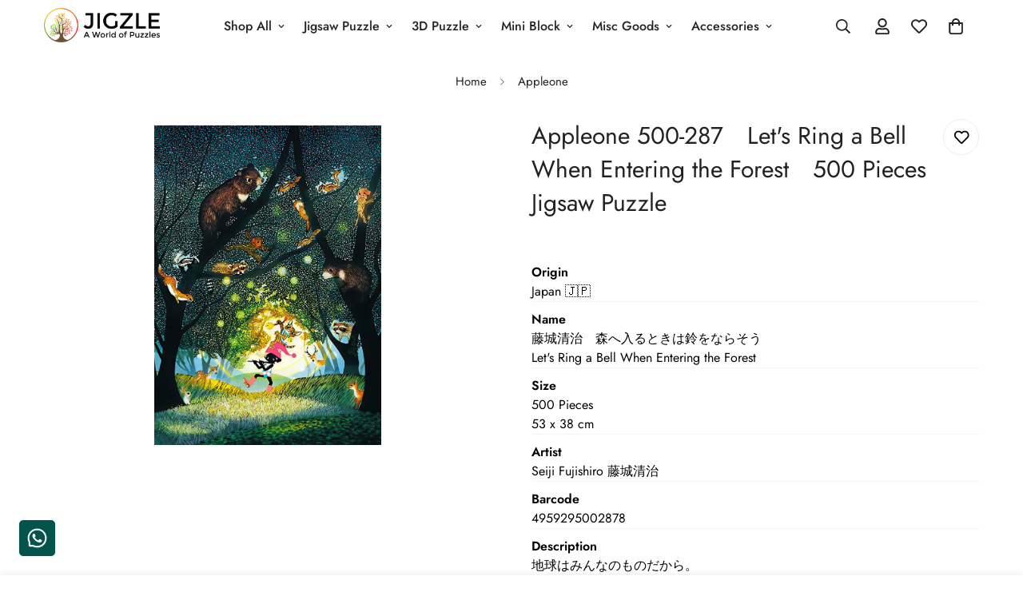

--- FILE ---
content_type: text/html; charset=utf-8
request_url: https://jigzle.id/products/app-500-287
body_size: 58016
content:

<!doctype html>
<html
  class="no-js  m:overflow-hidden"
  lang="en"
  data-template="product"
  
>
  <head>
    <meta charset="utf-8">
    <meta http-equiv="X-UA-Compatible" content="IE=edge">
    <meta name="viewport" content="width=device-width, initial-scale=1, maximum-scale=1.0, user-scalable=0">
    <meta name="theme-color" content="">
    <link rel="canonical" href="https://jigzle.id/products/app-500-287">
    <link rel="preconnect" href="https://fonts.shopifycdn.com" crossorigin>
    <link rel="preconnect" href="https://cdn.shopify.com" crossorigin><title>Appleone 500-287　Let&#39;s Ring a Bell When Entering the Forest　500 Pieces &ndash; JIGZLE</title><meta name="description" content="OriginJapan 🇯🇵 Name 藤城清治　森へ入るときは鈴をならそうLet&#39;s Ring a Bell When Entering the Forest Size 500 Pieces53 x 38 cm ArtistSeiji Fujishiro 藤城清治 Barcode4959295002878 Description地球はみんなのものだから。藤城清治オフィシャルウェブサイト:http://www.seiji-fujishiro.com/商品画像の転載を固くお断り致します。《森へ入るときは鈴をならそう》2007年©Seiji Fujishiro TagsSquirrel, Seiji Fujishiro, Kirie, "><meta property="og:site_name" content="JIGZLE">
<meta property="og:url" content="https://jigzle.id/products/app-500-287">
<meta property="og:title" content="Appleone 500-287　Let&#39;s Ring a Bell When Entering the Forest　500 Pieces">
<meta property="og:type" content="product">
<meta property="og:description" content="OriginJapan 🇯🇵 Name 藤城清治　森へ入るときは鈴をならそうLet&#39;s Ring a Bell When Entering the Forest Size 500 Pieces53 x 38 cm ArtistSeiji Fujishiro 藤城清治 Barcode4959295002878 Description地球はみんなのものだから。藤城清治オフィシャルウェブサイト:http://www.seiji-fujishiro.com/商品画像の転載を固くお断り致します。《森へ入るときは鈴をならそう》2007年©Seiji Fujishiro TagsSquirrel, Seiji Fujishiro, Kirie, "><meta property="og:image" content="http://jigzle.id/cdn/shop/files/APP-500-287_edit_209df191-28df-4e34-9df1-dfe22397d035.jpg?v=1758083262">
<meta property="og:image:secure_url" content="https://jigzle.id/cdn/shop/files/APP-500-287_edit_209df191-28df-4e34-9df1-dfe22397d035.jpg?v=1758083262">
<meta property="og:image:width" content="2136">
<meta property="og:image:height" content="3000"><meta property="og:price:amount" content="0">
<meta property="og:price:currency" content="IDR"><meta name="twitter:card" content="summary_large_image">
<meta name="twitter:title" content="Appleone 500-287　Let&#39;s Ring a Bell When Entering the Forest　500 Pieces">
<meta name="twitter:description" content="OriginJapan 🇯🇵 Name 藤城清治　森へ入るときは鈴をならそうLet&#39;s Ring a Bell When Entering the Forest Size 500 Pieces53 x 38 cm ArtistSeiji Fujishiro 藤城清治 Barcode4959295002878 Description地球はみんなのものだから。藤城清治オフィシャルウェブサイト:http://www.seiji-fujishiro.com/商品画像の転載を固くお断り致します。《森へ入るときは鈴をならそう》2007年©Seiji Fujishiro TagsSquirrel, Seiji Fujishiro, Kirie, ">

<style>
  @font-face {  font-family: M-Heading-Font;  font-weight:400;  src: url(https://cdn.shopify.com/s/files/1/0561/2742/2636/files/Jost-Regular.ttf?v=1618297125);  font-display: swap;}@font-face {  font-family: M-Heading-Font;  font-weight:500;  src: url(https://cdn.shopify.com/s/files/1/0561/2742/2636/files/Jost-Medium.ttf?v=1618297125);  font-display: swap;}@font-face {  font-family: M-Heading-Font;  font-weight:600;  src: url(https://cdn.shopify.com/s/files/1/0561/2742/2636/files/Jost-SemiBold.ttf?v=1618297125);  font-display: swap;}:root {  --font-stack-header: 'M-Heading-Font';  --font-weight-header: 400;}@font-face {  font-family: M-Body-Font;  font-weight:400;  src: url(https://cdn.shopify.com/s/files/1/0561/2742/2636/files/Jost-Regular.ttf?v=1618297125);  font-display: swap;}@font-face {  font-family: M-Body-Font;  font-weight:500;  src: url(https://cdn.shopify.com/s/files/1/0561/2742/2636/files/Jost-Medium.ttf?v=1618297125);  font-display: swap;}@font-face {  font-family: M-Body-Font;  font-weight:600;  src: url(https://cdn.shopify.com/s/files/1/0561/2742/2636/files/Jost-SemiBold.ttf?v=1618297125);  font-display: swap;}:root {  --font-stack-body: 'M-Body-Font';  --font-weight-body: 400;;}
</style>
<style>
  html {
    font-size: calc(var(--font-base-size, 16) * 1px);
    -webkit-font-smoothing: antialiased;
    height: 100%;
    scroll-behavior: smooth;
  }
  body {
    margin: 0;
    font-family: var(--font-stack-body);
    font-weight: var(--font-weight-body);
    font-style: var(--font-style-body);
    color: rgb(var(--color-foreground));
    font-size: calc(var(--font-base-size, 16) * 1px);
    line-height: calc(var(--base-line-height) * 1px);
    background-color: rgb(var(--color-background));
    position: relative;
    min-height: 100%;
  }

  body,
  html {
    overflow-x: clip;
  }

  html.prevent-scroll,
  html.prevent-scroll body {
    height: auto;
    overflow: hidden !important;
  }

  html.prevent-scroll {
    padding-right: var(--m-scrollbar-width);
  }

  h1,
  h2,
  h3,
  h4,
  h5,
  h6 {
    font-family: var(--font-stack-header);
    font-weight: var(--font-weight-header);
    font-style: var(--font-style-header);
    color: rgb(var(--color-heading));
    line-height: normal;
    letter-spacing: var(--heading-letter-spacing);
  }
  h1,
  .h1 {
    font-size: calc(((var(--font-h1-mobile)) / (var(--font-base-size))) * 1rem);
    line-height: 1.278;
  }

  h2,
  .h2 {
    font-size: calc(((var(--font-h2-mobile)) / (var(--font-base-size))) * 1rem);
    line-height: 1.267;
  }

  h3,
  .h3 {
    font-size: calc(((var(--font-h3-mobile)) / (var(--font-base-size))) * 1rem);
    line-height: 1.36;
  }

  h4,
  .h4 {
    font-size: calc(((var(--font-h4-mobile)) / (var(--font-base-size))) * 1rem);
    line-height: 1.4;
  }

  h5,
  .h5 {
    font-size: calc(((var(--font-h5-mobile)) / (var(--font-base-size))) * 1rem);
    line-height: 1.5;
  }

  h6,
  .h6 {
    font-size: calc(((var(--font-h6-mobile)) / (var(--font-base-size))) * 1rem);
    line-height: 1.5;
  }

  @media only screen and (min-width: 768px) {
    .h1,
    h1 {
      font-size: calc(((var(--font-h1-tablet)) / (var(--font-base-size))) * 1rem);
      line-height: 1.238;
    }
    .h2,
    h2 {
      font-size: calc(((var(--font-h2-tablet)) / (var(--font-base-size))) * 1rem);
      line-height: 1.235;
    }
    h3,
    .h3 {
      font-size: calc(((var(--font-h3-tablet)) / (var(--font-base-size))) * 1rem);
      line-height: 1.36;
    }
    h4,
    .h4 {
      font-size: calc(((var(--font-h4-tablet)) / (var(--font-base-size))) * 1rem);
      line-height: 1.4;
    }
  }

  @media only screen and (min-width: 1280px) {
    .h1,
    h1 {
      font-size: calc(((var(--font-h1-desktop)) / (var(--font-base-size))) * 1rem);
      line-height: 1.167;
    }
    .h2,
    h2 {
      font-size: calc(((var(--font-h2-desktop)) / (var(--font-base-size))) * 1rem);
      line-height: 1.238;
    }
    h3,
    .h3 {
      font-size: calc(((var(--font-h3-desktop)) / (var(--font-base-size))) * 1rem);
      line-height: 1.278;
    }
    h4,
    .h4 {
      font-size: calc(((var(--font-h4-desktop)) / (var(--font-base-size))) * 1rem);
      line-height: 1.333;
    }
    h5,
    .h5 {
      font-size: calc(((var(--font-h5-desktop)) / (var(--font-base-size))) * 1rem);
    }
    h6,
    .h6 {
      font-size: calc(((var(--font-h6-desktop)) / (var(--font-base-size))) * 1rem);
    }
  }
  [style*='--aspect-ratio'] {
    position: relative;
    overflow: hidden;
  }
  [style*='--aspect-ratio']:before {
    display: block;
    width: 100%;
    content: '';
    height: 0px;
  }
  [style*='--aspect-ratio'] > *:first-child {
    top: 0;
    left: 0;
    right: 0;
    position: absolute !important;
    object-fit: cover;
    width: 100%;
    height: 100%;
  }
  [style*='--aspect-ratio']:before {
    padding-top: calc(100% / (0.0001 + var(--aspect-ratio, 16/9)));
  }
  @media (max-width: 767px) {
    [style*='--aspect-ratio']:before {
      padding-top: calc(100% / (0.0001 + var(--aspect-ratio-mobile, var(--aspect-ratio, 16/9))));
    }
  }
  .swiper-wrapper {
    display: flex;
  }
  .swiper-container:not(.swiper-container-initialized) .swiper-slide {
    width: calc(100% / var(--items, 1));
    flex: 0 0 auto;
  }
  @media (max-width: 1023px) {
    .swiper-container:not(.swiper-container-initialized) .swiper-slide {
      min-width: 40vw;
      flex: 0 0 auto;
    }
  }
  @media (max-width: 767px) {
    .swiper-container:not(.swiper-container-initialized) .swiper-slide {
      min-width: 66vw;
      flex: 0 0 auto;
    }
  }
</style>
<link href="//jigzle.id/cdn/shop/t/28/assets/main.css?v=85085346147361022841746243719" rel="stylesheet" type="text/css" media="all" />
<style data-shopify>
:root,.m-color-default {
      --color-background: 255,255,255;
      --color-background-secondary: 245,245,245;
  		
  	  --gradient-background: #ffffff;
  		
  		--color-foreground: 34,34,34;
  		--color-foreground-secondary: 102,102,102;
      --color-heading: 34,34,34;
  		--color-button: 0,0,0;
  		--color-button-text: 255,255,255;
  		--color-outline-button: 0,0,0;
      --color-button-hover: 34, 34, 34;
      --color-button-text-hover: 255, 255, 255;
  		--color-border: 238,238,238;
  		--color-price-sale: 232,78,78;
  		--color-price-regular: 0,0,0;
  		--color-form-field: 255,255,255;
  		--color-form-field-text: 0,0,0;
  		--color-tooltip: 34,34,34;
  		--color-tooltip-text: 255,255,255;
  	}
  
.m-color-dark {
      --color-background: 0,0,0;
      --color-background-secondary: 245,245,245;
  		
  	  --gradient-background: #000000;
  		
  		--color-foreground: 255,255,255;
  		--color-foreground-secondary: 255,255,255;
      --color-heading: 255,255,255;
  		--color-button: 255,255,255;
  		--color-button-text: 34,34,34;
  		--color-outline-button: 255,255,255;
      --color-button-hover: 255, 255, 255;
      --color-button-text-hover: 34, 34, 34;
  		--color-border: 75,75,75;
  		--color-price-sale: 232,78,78;
  		--color-price-regular: 255,255,255;
  		--color-form-field: 255,255,255;
  		--color-form-field-text: 34,34,34;
  		--color-tooltip: 255,255,255;
  		--color-tooltip-text: 34,34,34;
  	}
  
.m-color-footer {
      --color-background: 245,245,245;
      --color-background-secondary: 245,245,245;
  		
  	  --gradient-background: #f5f5f5;
  		
  		--color-foreground: 0,0,0;
  		--color-foreground-secondary: 102,102,102;
      --color-heading: 34,34,34;
  		--color-button: 34,34,34;
  		--color-button-text: 255,255,255;
  		--color-outline-button: 34,34,34;
      --color-button-hover: 34, 34, 34;
      --color-button-text-hover: 255, 255, 255;
  		--color-border: 222,222,222;
  		--color-price-sale: 232,78,78;
  		--color-price-regular: 0,0,0;
  		--color-form-field: 255,255,255;
  		--color-form-field-text: 0,0,0;
  		--color-tooltip: 34,34,34;
  		--color-tooltip-text: 255,255,255;
  	}
  
.m-color-badge-hot {
      --color-background: 154,132,200;
      --color-background-secondary: 245,245,245;
  		
  	  --gradient-background: #9a84c8;
  		
  		--color-foreground: 255,255,255;
  		--color-foreground-secondary: 255,255,255;
      --color-heading: 255,255,255;
  		--color-button: 255,255,255;
  		--color-button-text: 34,34,34;
  		--color-outline-button: 255,255,255;
      --color-button-hover: 255, 255, 255;
      --color-button-text-hover: 34, 34, 34;
  		--color-border: 222,222,222;
  		--color-price-sale: 255,255,255;
  		--color-price-regular: 255,255,255;
  		--color-form-field: 255,255,255;
  		--color-form-field-text: 0,0,0;
  		--color-tooltip: 255,255,255;
  		--color-tooltip-text: 34,34,34;
  	}
  
.m-color-badge-new {
      --color-background: 73,165,148;
      --color-background-secondary: 245,245,245;
  		
  	  --gradient-background: #49a594;
  		
  		--color-foreground: 255,255,255;
  		--color-foreground-secondary: 255,255,255;
      --color-heading: 255,255,255;
  		--color-button: 255,255,255;
  		--color-button-text: 34,34,34;
  		--color-outline-button: 255,255,255;
      --color-button-hover: 255, 255, 255;
      --color-button-text-hover: 34, 34, 34;
  		--color-border: 222,222,222;
  		--color-price-sale: 255,255,255;
  		--color-price-regular: 255,255,255;
  		--color-form-field: 255,255,255;
  		--color-form-field-text: 0,0,0;
  		--color-tooltip: 255,255,255;
  		--color-tooltip-text: 34,34,34;
  	}
  
.m-color-badge-sale {
      --color-background: 218,63,63;
      --color-background-secondary: 245,245,245;
  		
  	  --gradient-background: #da3f3f;
  		
  		--color-foreground: 255,255,255;
  		--color-foreground-secondary: 255,255,255;
      --color-heading: 255,255,255;
  		--color-button: 255,255,255;
  		--color-button-text: 34,34,34;
  		--color-outline-button: 255,255,255;
      --color-button-hover: 255, 255, 255;
      --color-button-text-hover: 34, 34, 34;
  		--color-border: 222,222,222;
  		--color-price-sale: 255,255,255;
  		--color-price-regular: 255,255,255;
  		--color-form-field: 255,255,255;
  		--color-form-field-text: 0,0,0;
  		--color-tooltip: 255,255,255;
  		--color-tooltip-text: 34,34,34;
  	}
  
.m-color-scheme-cee058e4-58e3-46aa-9af9-219dadc79066 {
      --color-background: 244,244,244;
      --color-background-secondary: 245,245,245;
  		
  	  --gradient-background: #f4f4f4;
  		
  		--color-foreground: 34,34,34;
  		--color-foreground-secondary: 102,102,102;
      --color-heading: 34,34,34;
  		--color-button: 0,0,0;
  		--color-button-text: 255,255,255;
  		--color-outline-button: 0,0,0;
      --color-button-hover: 34, 34, 34;
      --color-button-text-hover: 255, 255, 255;
  		--color-border: 238,238,238;
  		--color-price-sale: 232,78,78;
  		--color-price-regular: 0,0,0;
  		--color-form-field: 242,242,242;
  		--color-form-field-text: 0,0,0;
  		--color-tooltip: 34,34,34;
  		--color-tooltip-text: 255,255,255;
  	}
  
.m-color-scheme-09e5b5b4-774c-4b6c-8025-416ced49cc74 {
      --color-background: 223,248,239;
      --color-background-secondary: 245,245,245;
  		
  	  --gradient-background: #dff8ef;
  		
  		--color-foreground: 34,34,34;
  		--color-foreground-secondary: 102,102,102;
      --color-heading: 34,34,34;
  		--color-button: 0,0,0;
  		--color-button-text: 255,255,255;
  		--color-outline-button: 0,0,0;
      --color-button-hover: 34, 34, 34;
      --color-button-text-hover: 255, 255, 255;
  		--color-border: 238,238,238;
  		--color-price-sale: 232,78,78;
  		--color-price-regular: 0,0,0;
  		--color-form-field: 255,255,255;
  		--color-form-field-text: 0,0,0;
  		--color-tooltip: 34,34,34;
  		--color-tooltip-text: 255,255,255;
  	}
  
.m-color-scheme-23b89783-13c6-46e6-85e9-d26bcb96f3a8 {
      --color-background: 217,217,217;
      --color-background-secondary: 217,217,217;
  		
  	  --gradient-background: #d9d9d9;
  		
  		--color-foreground: 34,34,34;
  		--color-foreground-secondary: 102,102,102;
      --color-heading: 34,34,34;
  		--color-button: 0,0,0;
  		--color-button-text: 255,255,255;
  		--color-outline-button: 0,0,0;
      --color-button-hover: 34, 34, 34;
      --color-button-text-hover: 255, 255, 255;
  		--color-border: 238,238,238;
  		--color-price-sale: 232,78,78;
  		--color-price-regular: 0,0,0;
  		--color-form-field: 255,255,255;
  		--color-form-field-text: 0,0,0;
  		--color-tooltip: 34,34,34;
  		--color-tooltip-text: 255,255,255;
  	}
  
.m-color-scheme-84e92eed-eae2-4076-850f-66f966bc5eff {
      --color-background: 1,49,102;
      --color-background-secondary: 1,49,102;
  		
  	  --gradient-background: #013166;
  		
  		--color-foreground: 250,250,250;
  		--color-foreground-secondary: 245,245,245;
      --color-heading: 255,255,255;
  		--color-button: 255,255,255;
  		--color-button-text: 255,255,255;
  		--color-outline-button: 255,255,255;
      --color-button-hover: 34, 34, 34;
      --color-button-text-hover: 255, 255, 255;
  		--color-border: 238,238,238;
  		--color-price-sale: 232,78,78;
  		--color-price-regular: 0,0,0;
  		--color-form-field: 255,255,255;
  		--color-form-field-text: 0,0,0;
  		--color-tooltip: 34,34,34;
  		--color-tooltip-text: 255,255,255;
  	}
  
.m-color-scheme-73c807b6-17e7-4d1c-adf6-3c0940e42e05 {
      --color-background: 255,255,255;
      --color-background-secondary: 255,255,255;
  		
  	  --gradient-background: #ffffff;
  		
  		--color-foreground: 34,34,34;
  		--color-foreground-secondary: 245,245,245;
      --color-heading: 34,34,34;
  		--color-button: 40,167,247;
  		--color-button-text: 255,255,255;
  		--color-outline-button: 0,0,0;
      --color-button-hover: 34, 34, 34;
      --color-button-text-hover: 255, 255, 255;
  		--color-border: 255,255,255;
  		--color-price-sale: 232,78,78;
  		--color-price-regular: 0,0,0;
  		--color-form-field: 255,255,255;
  		--color-form-field-text: 0,0,0;
  		--color-tooltip: 34,34,34;
  		--color-tooltip-text: 255,255,255;
  	}
  
.m-color-scheme-45b1614c-a7bc-48ba-bd76-114f00aee03d {
      --color-background: 250,250,250;
      --color-background-secondary: 252,252,252;
  		
  	  --gradient-background: #fafafa;
  		
  		--color-foreground: 34,34,34;
  		--color-foreground-secondary: 102,102,102;
      --color-heading: 34,34,34;
  		--color-button: 255,149,3;
  		--color-button-text: 255,255,255;
  		--color-outline-button: 0,0,0;
      --color-button-hover: 34, 34, 34;
      --color-button-text-hover: 255, 255, 255;
  		--color-border: 238,238,238;
  		--color-price-sale: 232,78,78;
  		--color-price-regular: 0,0,0;
  		--color-form-field: 255,255,255;
  		--color-form-field-text: 0,0,0;
  		--color-tooltip: 34,34,34;
  		--color-tooltip-text: 255,255,255;
  	}
  
.m-color-scheme-28f75ed2-b88e-4fec-a7e4-e9898c85cd1e {
      --color-background: 255,255,255;
      --color-background-secondary: 245,245,245;
  		
  	  --gradient-background: #ffffff;
  		
  		--color-foreground: 34,34,34;
  		--color-foreground-secondary: 102,102,102;
      --color-heading: 34,34,34;
  		--color-button: 1,49,102;
  		--color-button-text: 255,255,255;
  		--color-outline-button: 1,49,102;
      --color-button-hover: 13, 59, 111;
      --color-button-text-hover: 255, 255, 255;
  		--color-border: 238,238,238;
  		--color-price-sale: 232,78,78;
  		--color-price-regular: 0,0,0;
  		--color-form-field: 255,255,255;
  		--color-form-field-text: 34,34,34;
  		--color-tooltip: 1,49,102;
  		--color-tooltip-text: 255,255,255;
  	}
  
.m-color-scheme-8433f06f-183a-4596-b43c-70b8cce71543 {
      --color-background: 255,255,255;
      --color-background-secondary: 245,245,245;
  		
  	  --gradient-background: #ffffff;
  		
  		--color-foreground: 34,34,34;
  		--color-foreground-secondary: 102,102,102;
      --color-heading: 34,34,34;
  		--color-button: 30,58,138;
  		--color-button-text: 255,255,255;
  		--color-outline-button: 59,130,246;
      --color-button-hover: 59, 130, 246;
      --color-button-text-hover: 255, 255, 255;
  		--color-border: 238,238,238;
  		--color-price-sale: 232,78,78;
  		--color-price-regular: 0,0,0;
  		--color-form-field: 255,255,255;
  		--color-form-field-text: 0,0,0;
  		--color-tooltip: 34,34,34;
  		--color-tooltip-text: 255,255,255;
  	}
  
.m-color-scheme-d8075f5a-187f-4034-9bf9-c78792685053 {
      --color-background: 230,242,253;
      --color-background-secondary: 245,245,245;
  		
  	  --gradient-background: #e6f2fd;
  		
  		--color-foreground: 34,34,34;
  		--color-foreground-secondary: 102,102,102;
      --color-heading: 34,34,34;
  		--color-button: 0,0,0;
  		--color-button-text: 255,255,255;
  		--color-outline-button: 0,0,0;
      --color-button-hover: 34, 34, 34;
      --color-button-text-hover: 255, 255, 255;
  		--color-border: 238,238,238;
  		--color-price-sale: 232,78,78;
  		--color-price-regular: 0,0,0;
  		--color-form-field: 255,255,255;
  		--color-form-field-text: 0,0,0;
  		--color-tooltip: 34,34,34;
  		--color-tooltip-text: 255,255,255;
  	}
  
  .m-color-default, .m-color-dark, .m-color-footer, .m-color-badge-hot, .m-color-badge-new, .m-color-badge-sale, .m-color-scheme-cee058e4-58e3-46aa-9af9-219dadc79066, .m-color-scheme-09e5b5b4-774c-4b6c-8025-416ced49cc74, .m-color-scheme-23b89783-13c6-46e6-85e9-d26bcb96f3a8, .m-color-scheme-84e92eed-eae2-4076-850f-66f966bc5eff, .m-color-scheme-73c807b6-17e7-4d1c-adf6-3c0940e42e05, .m-color-scheme-45b1614c-a7bc-48ba-bd76-114f00aee03d, .m-color-scheme-28f75ed2-b88e-4fec-a7e4-e9898c85cd1e, .m-color-scheme-8433f06f-183a-4596-b43c-70b8cce71543, .m-color-scheme-d8075f5a-187f-4034-9bf9-c78792685053 {
  	color: rgb(var(--color-foreground));
  	background-color: rgb(var(--color-background));
  }:root {     /* ANIMATIONS */  	--m-duration-short: .1s;     --m-duration-default: .25s;     --m-duration-long: .5s;     --m-duration-image: .65s;     --m-duration-animate: 1s;     --m-animation-duration: 600ms;     --m-animation-fade-in-up: m-fade-in-up var(--m-animation-duration) cubic-bezier(0, 0, 0.3, 1) forwards;     --m-animation-fade-in-left: m-fade-in-left var(--m-animation-duration) cubic-bezier(0, 0, 0.3, 1) forwards;     --m-animation-fade-in-right: m-fade-in-right var(--m-animation-duration) cubic-bezier(0, 0, 0.3, 1) forwards;     --m-animation-fade-in-left-rtl: m-fade-in-left-rtl var(--m-animation-duration) cubic-bezier(0, 0, 0.3, 1) forwards;     --m-animation-fade-in-right-rtl: m-fade-in-right-rtl var(--m-animation-duration) cubic-bezier(0, 0, 0.3, 1) forwards;     --m-animation-fade-in: m-fade-in calc(var(--m-animation-duration) * 2) cubic-bezier(0, 0, 0.3, 1);     --m-animation-zoom-fade: m-zoom-fade var(--m-animation-duration) ease forwards;  	/* BODY */  	--base-line-height: 28;   /* INPUTS */   --inputs-border-width: 1px;  	--inputs-radius: 5px;  	/* BUTTON */  	--btn-letter-spacing: 0px;  	--btn-border-radius: 5px;  	--btn-border-width: 1px;  	--btn-line-height: 23px;  	  	/* COUNT BUBBLE */  	--color-cart-wishlist-count: #ffffff;  	--bg-cart-wishlist-count: #da3f3f;  	/* OVERLAY */  	--color-image-overlay: #000000;  	--opacity-image-overlay: 0.2;  	/* Notification */  	--color-success: 58,135,53;  	--color-warning: 210,134,26;    --color-error: 218, 63, 63;    --color-error-bg: #fbeaea;    --color-warning-bg: #faecd7;    --color-success-bg: #d1eccf;  	/* CUSTOM COLOR */  	--text-black: 0,0,0;  	--text-white: 255,255,255;  	--bg-black: 0,0,0;  	--bg-white: 255,255,255;  	--rounded-full: 9999px;  	--bg-card-placeholder: rgba(243,243,243,1);  	--arrow-select-box: url(//jigzle.id/cdn/shop/t/28/assets/ar-down.svg?v=92728264558441377851746243720);  	/* FONT SIZES */  	--font-base-size: 16;  	--font-btn-size: 16px;  	--font-btn-weight: 500;  	--font-h1-desktop: 60;  	--font-h1-tablet: 42;  	--font-h1-mobile: 36;  	--font-h2-desktop: 42;  	--font-h2-tablet: 33;  	--font-h2-mobile: 29;  	--font-h3-desktop: 36;  	--font-h3-tablet: 28;  	--font-h3-mobile: 25;  	--font-h4-desktop: 24;  	--font-h4-tablet: 19;  	--font-h4-mobile: 19;  	--font-h5-desktop: 18;  	--font-h5-mobile: 16;  	--font-h6-desktop: 16;  	--font-h6-mobile: 16;  	--heading-letter-spacing: 0px;   --arrow-down-url: url(//jigzle.id/cdn/shop/t/28/assets/arrow-down.svg?v=157552497485556416461746243717);   --arrow-down-white-url: url(//jigzle.id/cdn/shop/t/28/assets/arrow-down-white.svg?v=70535736727834135531746243719);   --product-title-line-clamp: 3;  	--spacing-sections-desktop: 0px;   --spacing-sections-laptop: 0px;   --spacing-sections-tablet: 0px;   --spacing-sections-mobile: 0px;  	/* LAYOUT */  	--container-width: 1200px;   --fluid-container-width: 1420px;   --fluid-container-offset: 65px;   /* CORNER RADIUS */   --blocks-radius: 0px;   --medium-blocks-radius: 0px;   --pcard-radius: 0px;  }
</style><link rel="stylesheet" href="//jigzle.id/cdn/shop/t/28/assets/cart.css?v=93698172234576396381746243718" media="print" onload="this.media='all'">
<noscript><link href="//jigzle.id/cdn/shop/t/28/assets/cart.css?v=93698172234576396381746243718" rel="stylesheet" type="text/css" media="all" /></noscript><link href="//jigzle.id/cdn/shop/t/28/assets/vendor.css?v=78734522753772538311746243718" rel="stylesheet" type="text/css" media="all" /><link rel="stylesheet" href="//jigzle.id/cdn/shop/t/28/assets/custom-style.css?v=83493040027102674191753940363" media="print" onload="this.media='all'">
<link rel="stylesheet" href="//jigzle.id/cdn/shop/t/28/assets/custom.css?v=108293563071842279821748673265" media="print" onload="this.media='all'">
<noscript><link href="//jigzle.id/cdn/shop/t/28/assets/custom-style.css?v=83493040027102674191753940363" rel="stylesheet" type="text/css" media="all" /></noscript>
<noscript><link href="//jigzle.id/cdn/shop/t/28/assets/custom.css?v=108293563071842279821748673265" rel="stylesheet" type="text/css" media="all" /></noscript><style data-shopify>.m-topbar a[href*="pinterest"],.m-topbar a[href*="twitter"], .m-topbar a[href*="snapchat"], .m-topbar a[href*="youtube"],.m-topbar a[href*="tiktok"]  {	display: none;}body .m-product-card__tag-name {  font-size: 12px;  font-weight: 500;  text-transform: capitalize;  padding: 4px 10px;  border-radius: 40px;}.m-icon-box--small {  border-top: 1px solid rgb(var(--color-border));}.m-icon-box--small .m-icon-box__heading {  line-height: 26px;  font-size: 18px;  margin-bottom: 6px;}body .m-footer--block .social-media-links {  gap: 12px;  margin: 0;  padding: 5px 0;}body .m-footer--block .social-media-links a {  color: #222;  width: 48px;  height: 48px;  padding: 0;  display: inline-flex;  align-items: center;  justify-content: center;  border-radius: 50%;  background-color: #E9E9E9;  transition: all .3s;}body .m-footer--block .social-media-links a:hover {  background-color: #222;  color: #fff;  box-shadow: 0 0 0 0.2rem #222;}
</style>


<script src="//jigzle.id/cdn/shop/t/28/assets/product-list.js?v=133975944838759569291746243719" defer="defer"></script>
<script src="//jigzle.id/cdn/shop/t/28/assets/vendor.js?v=78529491220497670401746243719" defer="defer"></script>
    <script src="//jigzle.id/cdn/shop/t/28/assets/theme-global.js?v=175054158906313379421746243719" defer="defer"></script><script src="//jigzle.id/cdn/shop/t/28/assets/animations.js?v=155369821993258477171746243718" defer="defer"></script><script>window.performance && window.performance.mark && window.performance.mark('shopify.content_for_header.start');</script><meta name="google-site-verification" content="fBxqA61TjUiOGugONfb7KZbnkRzzr3-g7FPjJZ6NBik">
<meta id="shopify-digital-wallet" name="shopify-digital-wallet" content="/21067375/digital_wallets/dialog">
<link rel="alternate" hreflang="x-default" href="https://jigzle.id/products/app-500-287">
<link rel="alternate" hreflang="en" href="https://jigzle.id/products/app-500-287">
<link rel="alternate" hreflang="en-VN" href="https://jigzle.id/en-vn/products/app-500-287">
<link rel="alternate" type="application/json+oembed" href="https://jigzle.id/products/app-500-287.oembed">
<script async="async" src="/checkouts/internal/preloads.js?locale=en-ID"></script>
<script id="shopify-features" type="application/json">{"accessToken":"46ef6ac597196763a10a4550e41e51fb","betas":["rich-media-storefront-analytics"],"domain":"jigzle.id","predictiveSearch":true,"shopId":21067375,"locale":"en"}</script>
<script>var Shopify = Shopify || {};
Shopify.shop = "jigzle.myshopify.com";
Shopify.locale = "en";
Shopify.currency = {"active":"IDR","rate":"1.0"};
Shopify.country = "ID";
Shopify.theme = {"name":"2025.06 JIGZLE — Minimog 5.5.0","id":177738350903,"schema_name":"Minimog - OS 2.0","schema_version":"5.5.0","theme_store_id":null,"role":"main"};
Shopify.theme.handle = "null";
Shopify.theme.style = {"id":null,"handle":null};
Shopify.cdnHost = "jigzle.id/cdn";
Shopify.routes = Shopify.routes || {};
Shopify.routes.root = "/";</script>
<script type="module">!function(o){(o.Shopify=o.Shopify||{}).modules=!0}(window);</script>
<script>!function(o){function n(){var o=[];function n(){o.push(Array.prototype.slice.apply(arguments))}return n.q=o,n}var t=o.Shopify=o.Shopify||{};t.loadFeatures=n(),t.autoloadFeatures=n()}(window);</script>
<script id="shop-js-analytics" type="application/json">{"pageType":"product"}</script>
<script defer="defer" async type="module" src="//jigzle.id/cdn/shopifycloud/shop-js/modules/v2/client.init-shop-cart-sync_BT-GjEfc.en.esm.js"></script>
<script defer="defer" async type="module" src="//jigzle.id/cdn/shopifycloud/shop-js/modules/v2/chunk.common_D58fp_Oc.esm.js"></script>
<script defer="defer" async type="module" src="//jigzle.id/cdn/shopifycloud/shop-js/modules/v2/chunk.modal_xMitdFEc.esm.js"></script>
<script type="module">
  await import("//jigzle.id/cdn/shopifycloud/shop-js/modules/v2/client.init-shop-cart-sync_BT-GjEfc.en.esm.js");
await import("//jigzle.id/cdn/shopifycloud/shop-js/modules/v2/chunk.common_D58fp_Oc.esm.js");
await import("//jigzle.id/cdn/shopifycloud/shop-js/modules/v2/chunk.modal_xMitdFEc.esm.js");

  window.Shopify.SignInWithShop?.initShopCartSync?.({"fedCMEnabled":true,"windoidEnabled":true});

</script>
<script>(function() {
  var isLoaded = false;
  function asyncLoad() {
    if (isLoaded) return;
    isLoaded = true;
    var urls = ["\/\/code.tidio.co\/hlviebxcuz2pglll5dnco5t6nigsqcbh.js?shop=jigzle.myshopify.com","https:\/\/zooomyapps.com\/morelikethis\/ZooomyRelated.js?shop=jigzle.myshopify.com","https:\/\/zooomyapps.com\/morelikethis\/ZooomyRelatedOrderCapture.js?shop=jigzle.myshopify.com"];
    for (var i = 0; i < urls.length; i++) {
      var s = document.createElement('script');
      s.type = 'text/javascript';
      s.async = true;
      s.src = urls[i];
      var x = document.getElementsByTagName('script')[0];
      x.parentNode.insertBefore(s, x);
    }
  };
  if(window.attachEvent) {
    window.attachEvent('onload', asyncLoad);
  } else {
    window.addEventListener('load', asyncLoad, false);
  }
})();</script>
<script id="__st">var __st={"a":21067375,"offset":28800,"reqid":"42270ca1-0cd4-499e-8664-08aabf8d6f07-1769101162","pageurl":"jigzle.id\/products\/app-500-287","u":"231b15960a5a","p":"product","rtyp":"product","rid":10245564793143};</script>
<script>window.ShopifyPaypalV4VisibilityTracking = true;</script>
<script id="captcha-bootstrap">!function(){'use strict';const t='contact',e='account',n='new_comment',o=[[t,t],['blogs',n],['comments',n],[t,'customer']],c=[[e,'customer_login'],[e,'guest_login'],[e,'recover_customer_password'],[e,'create_customer']],r=t=>t.map((([t,e])=>`form[action*='/${t}']:not([data-nocaptcha='true']) input[name='form_type'][value='${e}']`)).join(','),a=t=>()=>t?[...document.querySelectorAll(t)].map((t=>t.form)):[];function s(){const t=[...o],e=r(t);return a(e)}const i='password',u='form_key',d=['recaptcha-v3-token','g-recaptcha-response','h-captcha-response',i],f=()=>{try{return window.sessionStorage}catch{return}},m='__shopify_v',_=t=>t.elements[u];function p(t,e,n=!1){try{const o=window.sessionStorage,c=JSON.parse(o.getItem(e)),{data:r}=function(t){const{data:e,action:n}=t;return t[m]||n?{data:e,action:n}:{data:t,action:n}}(c);for(const[e,n]of Object.entries(r))t.elements[e]&&(t.elements[e].value=n);n&&o.removeItem(e)}catch(o){console.error('form repopulation failed',{error:o})}}const l='form_type',E='cptcha';function T(t){t.dataset[E]=!0}const w=window,h=w.document,L='Shopify',v='ce_forms',y='captcha';let A=!1;((t,e)=>{const n=(g='f06e6c50-85a8-45c8-87d0-21a2b65856fe',I='https://cdn.shopify.com/shopifycloud/storefront-forms-hcaptcha/ce_storefront_forms_captcha_hcaptcha.v1.5.2.iife.js',D={infoText:'Protected by hCaptcha',privacyText:'Privacy',termsText:'Terms'},(t,e,n)=>{const o=w[L][v],c=o.bindForm;if(c)return c(t,g,e,D).then(n);var r;o.q.push([[t,g,e,D],n]),r=I,A||(h.body.append(Object.assign(h.createElement('script'),{id:'captcha-provider',async:!0,src:r})),A=!0)});var g,I,D;w[L]=w[L]||{},w[L][v]=w[L][v]||{},w[L][v].q=[],w[L][y]=w[L][y]||{},w[L][y].protect=function(t,e){n(t,void 0,e),T(t)},Object.freeze(w[L][y]),function(t,e,n,w,h,L){const[v,y,A,g]=function(t,e,n){const i=e?o:[],u=t?c:[],d=[...i,...u],f=r(d),m=r(i),_=r(d.filter((([t,e])=>n.includes(e))));return[a(f),a(m),a(_),s()]}(w,h,L),I=t=>{const e=t.target;return e instanceof HTMLFormElement?e:e&&e.form},D=t=>v().includes(t);t.addEventListener('submit',(t=>{const e=I(t);if(!e)return;const n=D(e)&&!e.dataset.hcaptchaBound&&!e.dataset.recaptchaBound,o=_(e),c=g().includes(e)&&(!o||!o.value);(n||c)&&t.preventDefault(),c&&!n&&(function(t){try{if(!f())return;!function(t){const e=f();if(!e)return;const n=_(t);if(!n)return;const o=n.value;o&&e.removeItem(o)}(t);const e=Array.from(Array(32),(()=>Math.random().toString(36)[2])).join('');!function(t,e){_(t)||t.append(Object.assign(document.createElement('input'),{type:'hidden',name:u})),t.elements[u].value=e}(t,e),function(t,e){const n=f();if(!n)return;const o=[...t.querySelectorAll(`input[type='${i}']`)].map((({name:t})=>t)),c=[...d,...o],r={};for(const[a,s]of new FormData(t).entries())c.includes(a)||(r[a]=s);n.setItem(e,JSON.stringify({[m]:1,action:t.action,data:r}))}(t,e)}catch(e){console.error('failed to persist form',e)}}(e),e.submit())}));const S=(t,e)=>{t&&!t.dataset[E]&&(n(t,e.some((e=>e===t))),T(t))};for(const o of['focusin','change'])t.addEventListener(o,(t=>{const e=I(t);D(e)&&S(e,y())}));const B=e.get('form_key'),M=e.get(l),P=B&&M;t.addEventListener('DOMContentLoaded',(()=>{const t=y();if(P)for(const e of t)e.elements[l].value===M&&p(e,B);[...new Set([...A(),...v().filter((t=>'true'===t.dataset.shopifyCaptcha))])].forEach((e=>S(e,t)))}))}(h,new URLSearchParams(w.location.search),n,t,e,['guest_login'])})(!0,!0)}();</script>
<script integrity="sha256-4kQ18oKyAcykRKYeNunJcIwy7WH5gtpwJnB7kiuLZ1E=" data-source-attribution="shopify.loadfeatures" defer="defer" src="//jigzle.id/cdn/shopifycloud/storefront/assets/storefront/load_feature-a0a9edcb.js" crossorigin="anonymous"></script>
<script data-source-attribution="shopify.dynamic_checkout.dynamic.init">var Shopify=Shopify||{};Shopify.PaymentButton=Shopify.PaymentButton||{isStorefrontPortableWallets:!0,init:function(){window.Shopify.PaymentButton.init=function(){};var t=document.createElement("script");t.src="https://jigzle.id/cdn/shopifycloud/portable-wallets/latest/portable-wallets.en.js",t.type="module",document.head.appendChild(t)}};
</script>
<script data-source-attribution="shopify.dynamic_checkout.buyer_consent">
  function portableWalletsHideBuyerConsent(e){var t=document.getElementById("shopify-buyer-consent"),n=document.getElementById("shopify-subscription-policy-button");t&&n&&(t.classList.add("hidden"),t.setAttribute("aria-hidden","true"),n.removeEventListener("click",e))}function portableWalletsShowBuyerConsent(e){var t=document.getElementById("shopify-buyer-consent"),n=document.getElementById("shopify-subscription-policy-button");t&&n&&(t.classList.remove("hidden"),t.removeAttribute("aria-hidden"),n.addEventListener("click",e))}window.Shopify?.PaymentButton&&(window.Shopify.PaymentButton.hideBuyerConsent=portableWalletsHideBuyerConsent,window.Shopify.PaymentButton.showBuyerConsent=portableWalletsShowBuyerConsent);
</script>
<script data-source-attribution="shopify.dynamic_checkout.cart.bootstrap">document.addEventListener("DOMContentLoaded",(function(){function t(){return document.querySelector("shopify-accelerated-checkout-cart, shopify-accelerated-checkout")}if(t())Shopify.PaymentButton.init();else{new MutationObserver((function(e,n){t()&&(Shopify.PaymentButton.init(),n.disconnect())})).observe(document.body,{childList:!0,subtree:!0})}}));
</script>

<script>window.performance && window.performance.mark && window.performance.mark('shopify.content_for_header.end');</script>

    <script>
      document.documentElement.className = document.documentElement.className.replace('no-js', 'js');
      if (Shopify.designMode) {
        document.documentElement.classList.add('shopify-design-mode');
      }
    </script>
    <script>window.MinimogTheme = {};window.MinimogLibs = {};window.MinimogStrings = {  addToCart: "Add to cart",  soldOut: "Sold Out",  unavailable: "Unavailable",  inStock: "In Stock",  lowStock: 'Low stock',  inventoryQuantityHtml: '<span class="m-product-inventory__quantity">{{ quantity }}</span> In stock',  inventoryLowQuantityHtml: 'Only <span class="m-product-inventory__quantity">{{ quantity }}</span> left',  checkout: "Check out",  viewCart: "View Cart",  cartRemove: "Remove",  zipcodeValidate: "Zip code can\u0026#39;t be blank",  noShippingRate: "There are no shipping rates for your address.",  shippingRatesResult: "We found {{count}} shipping rate(s) for your address",  recommendTitle: "Recommendation for you",  shipping: "Shipping",  add: "Add",  itemAdded: "Product added to cart successfully",  requiredField: "Please fill all the required fields(*) before Add To Cart!",  hours: "hours",  mins: "mins",  outOfStock: "Out of stock",  sold: "Sold",  available: "Available",  preorder: "Pre-order",  sold_out_items_message: "The product is already sold out.",  unitPrice: "Unit price",  unitPriceSeparator: "per",  cartError: "There was an error while updating your cart. Please try again.",  quantityError: "Not enough items available. Only {{ quantity }} left.' }}",  selectVariant: "Please select a variant before adding the product to your cart.",  valideDateTimeDelivery: "Please choose the current or future time."};window.MinimogThemeStyles = {  product: "https://jigzle.id/cdn/shop/t/28/assets/product.css?v=175796643987776283371746243719",  productInventory: "https://jigzle.id/cdn/shop/t/28/assets/component-product-inventory.css?v=111082497872923960041746243720"};window.MinimogThemeScripts = {  productModel: "https://jigzle.id/cdn/shop/t/28/assets/product-model.js?v=74883181231862109891746243719",  productMedia: "https://jigzle.id/cdn/shop/t/28/assets/product-media.js?v=93062131741458010781746243717",  variantsPicker: "https://jigzle.id/cdn/shop/t/28/assets/variant-picker.js?v=17515462640958628441746243719",  instagram: "https://jigzle.id/cdn/shop/t/28/assets/instagram.js?v=132192723937505643871746243720",  productInventory: "https://jigzle.id/cdn/shop/t/28/assets/product-inventory.js?v=56130558051591069411746243719"};window.MinimogSettings = {  design_mode: false,  requestPath: "\/products\/app-500-287",  template: "product",  templateName: "product",productHandle: "app-500-287",    productId: 10245564793143,currency_code: "IDR",  money_format: "Rp. {{amount_no_decimals}}",  base_url: window.location.origin + Shopify.routes.root,  money_with_currency_format: "Rp. {{amount_no_decimals}}","filter_color1.png":"\/\/jigzle.id\/cdn\/shop\/t\/28\/assets\/filter_color1.png?v=147458027895443808701746243718","filter_color1":"Gingham","filter_color2.png":"\/\/jigzle.id\/cdn\/shop\/t\/28\/assets\/filter_color2.png?v=177856991997372355631746243718","filter_color2":"flannel","filter_color3.png":"\/\/jigzle.id\/cdn\/shop\/t\/28\/assets\/filter_color3.png?v=9444","filter_color3":"floral",theme: {    id: 177738350903,    name: "2025.06 JIGZLE — Minimog 5.5.0",    role: "main",    version: "5.5.0",    online_store_version: "2.0",    preview_url: "https://jigzle.id?preview_theme_id=177738350903",  },  shop_domain: "https:\/\/jigzle.id",  shop_locale: {    published: [{"shop_locale":{"locale":"en","enabled":true,"primary":true,"published":true}}],    current: "en",    primary: "en",  },  routes: {    root: "\/",    cart: "\/cart",    product_recommendations_url: "\/recommendations\/products",    cart_add_url: '/cart/add',    cart_change_url: '/cart/change',    cart_update_url: '/cart/update',    predictive_search_url: '/search/suggest',    search_url: '/search'  },  hide_unavailable_product_options: true,  pcard_image_ratio: "4\/3",  cookie_consent_allow: "Allow cookies",  cookie_consent_message: "This website uses cookies to ensure you get the best experience on our website.",  cookie_consent_placement: "bottom",  cookie_consent_learnmore_link: "https:\/\/www.cookiesandyou.com\/",  cookie_consent_learnmore: "Learn more",  cookie_consent_theme: "black",  cookie_consent_decline: "Decline",  show_cookie_consent: true,  product_colors: "red: #FF6961,\nyellow: #FDDA76,\nblack: #000000,\nblack band: #000000,\nblue: #8DB4D2,\ngreen: #C1E1C1,\npurple: #B19CD9,\nsilver: #EEEEEF,\nwhite: #FFFFFF,\nbrown: #836953,\nlight brown: #B5651D,\ndark turquoise: #23cddc,\norange: #FFB347,\ntan: #E9D1BF,\nviolet: #B490B0,\npink: #FFD1DC,\ngrey: #E0E0E0,\nsky: #96BDC6,\npale leaf: #CCD4BF,\nlight blue: #b1c5d4,\ndark grey: #aca69f,\nbeige: #EBE6DB,\nbeige band: #EED9C4,\ndark blue: #063e66,\ncream: #F1F2E2,\nlight pink: #FBCFCD,\nmint: #bedce3,\ndark gray: #3A3B3C,\nrosy brown: #c4a287,\nlight grey:#D3D3D3,\ncopper: #B87333,\nrose gold: #ECC5C0,\nnight blue: #151B54,\ncoral: #FF7F50,\nlight purple: #C6AEC7,\nivy green: #5b7763,\nsand: #f2d2a9,\npale grey: #878785,\nlead: #6c6b6c,\nheathered cashew: #bdb59f,\ncoca: #c7babd,\nheathered oat: #d3c1aa,\njean blue: #515d6d,\npelican: #e1d6c5,\ntoasted coconut: #9c7b58,\nnavy: #484d5b,\nheathered blue: #3c3c3c,\nheathered green: #534d36,\nheathered grey: #555c62,\nkalamata: #808487,\nslate grey: #484d5b,\ncharcoal: #8b8b8b,\nheathered charcoal: #8b8b8b",  use_ajax_atc: true,  discount_code_enable: true,  enable_cart_drawer: true,  pcard_show_lowest_prices: false,  date_now: "2026\/01\/23  0:59:00+0800 (+08)",  foxKitBaseUrl: "foxkit.app"};function __setSwatchesOptions() {
    try {
      MinimogSettings._colorSwatches = []
      MinimogSettings._imageSwatches = []

      MinimogSettings.product_colors
        .split(',').filter(Boolean)
        .forEach(colorSwatch => {
          const [key, value] = colorSwatch.split(':')
          MinimogSettings._colorSwatches.push({
            key: key.trim().toLowerCase(),
            value: value && value.trim() || ''
          })
        })

      Object.keys(MinimogSettings).forEach(key => {
        if (key.includes('filter_color') && !key.includes('.png')) {
          if (MinimogSettings[`${key}.png`]) {
            MinimogSettings._imageSwatches.push({
              key: MinimogSettings[key].toLowerCase(),
              value: MinimogSettings[`${key}.png`]
            })
          }
        }
      })
    } catch (e) {
      console.error('Failed to convert color/image swatch structure!', e)
    }
  }

  __setSwatchesOptions();
</script>

    
  <!-- BEGIN app block: shopify://apps/bitespeed-whatsapp-marketing/blocks/app-embed/9efdb9ca-2d01-4a12-b1ac-02679fe0f6fc --><script defer src="https://unpkg.com/axios/dist/axios.min.js"></script>
<script async src="https://cdnjs.cloudflare.com/ajax/libs/uuid/8.3.2/uuid.min.js"></script>




<!-- BEGIN app snippet: optin-triggers-middleware --><script
  type="text/javascript"
  name="BSPD-SHOPIFY-VARS"
>
  var BspdCurrentCart = {"note":null,"attributes":{},"original_total_price":0,"total_price":0,"total_discount":0,"total_weight":0.0,"item_count":0,"items":[],"requires_shipping":false,"currency":"IDR","items_subtotal_price":0,"cart_level_discount_applications":[],"checkout_charge_amount":0};
  var BspdCurrentProduct = {"id":10245564793143,"title":"Appleone 500-287　Let's Ring a Bell When Entering the Forest　500 Pieces Jigsaw Puzzle","handle":"app-500-287","description":"\u003cdiv class=\"section\"\u003e\n\u003cstrong\u003eOrigin\u003c\/strong\u003e\u003cdiv class=\"content\"\u003e\u003cspan\u003eJapan 🇯🇵\u003c\/span\u003e\u003c\/div\u003e\n\u003c\/div\u003e\u003cdiv class=\"section\"\u003e\n\u003cstrong\u003eName\u003c\/strong\u003e\u003cdiv class=\"content\"\u003e\n\u003cspan class=\"size-item\"\u003e藤城清治　森へ入るときは鈴をならそう\u003c\/span\u003e\u003cspan class=\"size-item\"\u003eLet's Ring a Bell When Entering the Forest\u003c\/span\u003e\n\u003c\/div\u003e\n\u003c\/div\u003e\u003cdiv class=\"section\"\u003e\n\u003cstrong\u003eSize\u003c\/strong\u003e\u003cdiv class=\"content\"\u003e\n\u003cspan class=\"size-item\"\u003e500 Pieces\u003c\/span\u003e\u003cspan class=\"size-item\"\u003e53 x 38 cm\u003c\/span\u003e\n\u003c\/div\u003e\n\u003c\/div\u003e\u003cdiv class=\"section\"\u003e\n\u003cstrong\u003eArtist\u003c\/strong\u003e\u003cdiv class=\"content\"\u003e\u003cspan class=\"size-item\"\u003eSeiji Fujishiro 藤城清治\u003c\/span\u003e\u003c\/div\u003e\n\u003c\/div\u003e\u003cdiv class=\"section\"\u003e\n\u003cstrong\u003eBarcode\u003c\/strong\u003e\u003cdiv class=\"content\"\u003e\u003cspan class=\"size-item\"\u003e4959295002878\u003c\/span\u003e\u003c\/div\u003e\n\u003c\/div\u003e\u003cdiv class=\"section\"\u003e\n\u003cstrong\u003eDescription\u003c\/strong\u003e\u003cdiv class=\"content\"\u003e\u003cspan class=\"size-item\"\u003e地球はみんなのものだから。\u003cbr\u003e\u003cbr\u003e藤城清治オフィシャルウェブサイト:http:\/\/www.seiji-fujishiro.com\/\u003cbr\u003e商品画像の転載を固くお断り致します。\u003cbr\u003e\u003cbr\u003e《森へ入るときは鈴をならそう》2007年©Seiji Fujishiro\u003cbr\u003e\u003cbr\u003e\u003cbr\u003e\u003c\/span\u003e\u003c\/div\u003e\n\u003c\/div\u003e\u003cdiv class=\"section\"\u003e\n\u003cstrong\u003eTags\u003c\/strong\u003e\u003cdiv class=\"content\"\u003e\u003cspan class=\"size-item\"\u003eSquirrel, Seiji Fujishiro, Kirie, paper cutting, vibrant colors, shadow art, Japanese art, whimsical, abstract, nature, animal, illustration\u003c\/span\u003e\u003c\/div\u003e\n\u003c\/div\u003e\u003cdiv class=\"section\"\u003e\n\u003cstrong\u003eRelease\u003c\/strong\u003e\u003cdiv class=\"content\"\u003e\u003cspan class=\"size-item\"\u003e2021.07\u003c\/span\u003e\u003c\/div\u003e\n\u003c\/div\u003e","published_at":"2025-07-31T11:45:00+08:00","created_at":"2025-07-31T11:45:03+08:00","vendor":"Appleone","type":"Jigsaw Puzzle","tags":["🎨 Seiji Fujishiro 藤城清治","🧩 500 - 999 PCS","🪄 Animal","🪄 Illustration"],"price":0,"price_min":0,"price_max":0,"available":false,"price_varies":false,"compare_at_price":null,"compare_at_price_min":0,"compare_at_price_max":0,"compare_at_price_varies":false,"variants":[{"id":50893256950071,"title":"Default Title","option1":"Default Title","option2":null,"option3":null,"sku":"APP-500-287","requires_shipping":true,"taxable":true,"featured_image":null,"available":false,"name":"Appleone 500-287　Let's Ring a Bell When Entering the Forest　500 Pieces Jigsaw Puzzle","public_title":null,"options":["Default Title"],"price":0,"weight":709,"compare_at_price":null,"inventory_quantity":0,"inventory_management":"shopify","inventory_policy":"deny","barcode":"4,9593E+12","requires_selling_plan":false,"selling_plan_allocations":[]}],"images":["\/\/jigzle.id\/cdn\/shop\/files\/APP-500-287_edit_209df191-28df-4e34-9df1-dfe22397d035.jpg?v=1758083262"],"featured_image":"\/\/jigzle.id\/cdn\/shop\/files\/APP-500-287_edit_209df191-28df-4e34-9df1-dfe22397d035.jpg?v=1758083262","options":["Title"],"media":[{"alt":"appleone-500-287-let's-ring-a-bell-when-entering-the-forest-500-pieces-jigsaw-puzzle","id":42175608946999,"position":1,"preview_image":{"aspect_ratio":0.712,"height":3000,"width":2136,"src":"\/\/jigzle.id\/cdn\/shop\/files\/APP-500-287_edit_209df191-28df-4e34-9df1-dfe22397d035.jpg?v=1758083262"},"aspect_ratio":0.712,"height":3000,"media_type":"image","src":"\/\/jigzle.id\/cdn\/shop\/files\/APP-500-287_edit_209df191-28df-4e34-9df1-dfe22397d035.jpg?v=1758083262","width":2136}],"requires_selling_plan":false,"selling_plan_groups":[],"content":"\u003cdiv class=\"section\"\u003e\n\u003cstrong\u003eOrigin\u003c\/strong\u003e\u003cdiv class=\"content\"\u003e\u003cspan\u003eJapan 🇯🇵\u003c\/span\u003e\u003c\/div\u003e\n\u003c\/div\u003e\u003cdiv class=\"section\"\u003e\n\u003cstrong\u003eName\u003c\/strong\u003e\u003cdiv class=\"content\"\u003e\n\u003cspan class=\"size-item\"\u003e藤城清治　森へ入るときは鈴をならそう\u003c\/span\u003e\u003cspan class=\"size-item\"\u003eLet's Ring a Bell When Entering the Forest\u003c\/span\u003e\n\u003c\/div\u003e\n\u003c\/div\u003e\u003cdiv class=\"section\"\u003e\n\u003cstrong\u003eSize\u003c\/strong\u003e\u003cdiv class=\"content\"\u003e\n\u003cspan class=\"size-item\"\u003e500 Pieces\u003c\/span\u003e\u003cspan class=\"size-item\"\u003e53 x 38 cm\u003c\/span\u003e\n\u003c\/div\u003e\n\u003c\/div\u003e\u003cdiv class=\"section\"\u003e\n\u003cstrong\u003eArtist\u003c\/strong\u003e\u003cdiv class=\"content\"\u003e\u003cspan class=\"size-item\"\u003eSeiji Fujishiro 藤城清治\u003c\/span\u003e\u003c\/div\u003e\n\u003c\/div\u003e\u003cdiv class=\"section\"\u003e\n\u003cstrong\u003eBarcode\u003c\/strong\u003e\u003cdiv class=\"content\"\u003e\u003cspan class=\"size-item\"\u003e4959295002878\u003c\/span\u003e\u003c\/div\u003e\n\u003c\/div\u003e\u003cdiv class=\"section\"\u003e\n\u003cstrong\u003eDescription\u003c\/strong\u003e\u003cdiv class=\"content\"\u003e\u003cspan class=\"size-item\"\u003e地球はみんなのものだから。\u003cbr\u003e\u003cbr\u003e藤城清治オフィシャルウェブサイト:http:\/\/www.seiji-fujishiro.com\/\u003cbr\u003e商品画像の転載を固くお断り致します。\u003cbr\u003e\u003cbr\u003e《森へ入るときは鈴をならそう》2007年©Seiji Fujishiro\u003cbr\u003e\u003cbr\u003e\u003cbr\u003e\u003c\/span\u003e\u003c\/div\u003e\n\u003c\/div\u003e\u003cdiv class=\"section\"\u003e\n\u003cstrong\u003eTags\u003c\/strong\u003e\u003cdiv class=\"content\"\u003e\u003cspan class=\"size-item\"\u003eSquirrel, Seiji Fujishiro, Kirie, paper cutting, vibrant colors, shadow art, Japanese art, whimsical, abstract, nature, animal, illustration\u003c\/span\u003e\u003c\/div\u003e\n\u003c\/div\u003e\u003cdiv class=\"section\"\u003e\n\u003cstrong\u003eRelease\u003c\/strong\u003e\u003cdiv class=\"content\"\u003e\u003cspan class=\"size-item\"\u003e2021.07\u003c\/span\u003e\u003c\/div\u003e\n\u003c\/div\u003e"};
  var BspdCurrentCollection = null;

  var BSPD_CART_DATA_LOCAL_KEY = 'bspdCartData';
  var BSPD_LAST_VISIT_COUNT_LOCAL_KEY = 'bspdLastUserVisitCount';
  var BSPD_LAST_VISITED_PRODUCT = 'bspdLastVisitedProduct';
  var BSPD_LAST_VISITED_COLLECTION = 'bspdLastVisitedCollection';
  var BspdLastVisitedProduct = null,
    BspdLastVisitedCollection = null;

  var Asdf =
    "[base64]";

  function bspdGetBarCookie(name) {
    const value = "; " + document.cookie;
    const parts = value.split("; " + name + "=");
    if (parts.length === 2) {
      return parts.pop().split(";").shift();
    }
    return null;
  }
  function bspdSetBarCookie(name, value, days) {
    const expires = new Date();

    expires.setTime(expires.getTime() + days * 24 * 60 * 60 * 1000);
    document.cookie = name + "=" + value + ";expires=" + expires.toUTCString() + ";path=/";
  }

  function trackLastVisitedProductAndCollection() {
    if (BspdCurrentProduct) {
      // check cookies for last visited product details (product id)
      const lastVisitedProduct = bspdGetBarCookie(BSPD_LAST_VISITED_PRODUCT);
      if (lastVisitedProduct) {
        BspdLastVisitedProduct = lastVisitedProduct;

        if (BspdCurrentProduct?.id !== BspdLastVisitedProduct) {
          // set the cookie again
          bspdSetBarCookie(BSPD_LAST_VISITED_PRODUCT, BspdCurrentProduct?.id, 300);
        }
      } else if (BspdCurrentProduct && BspdCurrentProduct?.id) {
        // set the cookie
        bspdSetBarCookie(BSPD_LAST_VISITED_PRODUCT, BspdCurrentProduct?.id, 300);
      }
    }

    if (BspdCurrentCollection) {
      // check cookies for last visited collection details (collection id)
      const lastVisitedCollection = bspdGetBarCookie(BSPD_LAST_VISITED_COLLECTION);
      if (lastVisitedCollection) {
        BspdLastVisitedCollection = lastVisitedCollection;

        if (BspdCurrentCollection?.id !== BspdLastVisitedCollection) {
          // set the cookie again
          bspdSetBarCookie(BSPD_LAST_VISITED_COLLECTION, BspdCurrentCollection?.id, 300);
        }
      } else if (BspdCurrentCollection && BspdCurrentCollection?.id) {
        // set the cookie
        bspdSetBarCookie(BSPD_LAST_VISITED_COLLECTION, BspdCurrentCollection?.id, 300);
      }
    }
  }

  /**
   * method that stores a entry whenever the user visits any of the page
   * and increments the count by 1
   * the data schema looks like
   * {
   *    [DATE]: {
   *      date: string
   *      route: {
   *       [ROUTE]: number
   *      }
   *      count: number
   *    }
   * }
   *
   * this will be a json object whose key will be the date and value will be the object
   * and will be stored in local-storage
   */
  function trackLastVisitedCount() {
    const date = new Date();
    const dateString = date.toISOString().split("T")[0];

    let lastVisitedCount = JSON.parse(localStorage.getItem(BSPD_LAST_VISIT_COUNT_LOCAL_KEY)) || {};

    if (lastVisitedCount[dateString]) {
      lastVisitedCount[dateString].count += 1;

      // also update route
      const route = window.location.pathname;

      if (lastVisitedCount[dateString].route[route]) {
        lastVisitedCount[dateString].route[route] += 1;
      } else {
        lastVisitedCount[dateString].route[route] = 1;
      }
    } else {
      const route = window.location.pathname;

      lastVisitedCount[dateString] = {
        date: dateString,
        route: {
          [route]: 1,
        },
        count: 1,
      };
    }

    localStorage.setItem(BSPD_LAST_VISIT_COUNT_LOCAL_KEY, JSON.stringify(lastVisitedCount));
  }

  /**
   * this method keeps a track of the current cart activity
   * if there are any changes by the user, this will track those changes
   * and making changes on storing it safely
   */
  const storeCartData = () => {
    function syncCart() {
      const oldCart = JSON.parse(localStorage.getItem(BSPD_CART_DATA_LOCAL_KEY) || "{}");

      if (BspdCurrentCart?.item_count !== oldCart?.item_count) {
        localStorage.setItem(BSPD_CART_DATA_LOCAL_KEY, JSON.stringify(BspdCurrentCart));
      }
    }
    syncCart();

    async function emitCartChanges() {
      try {
        const response = await fetch("/cart.js")
          .then((res) => res.json())
          .then((newCart) => {
            const oldCart = JSON.parse(localStorage.getItem(BSPD_CART_DATA_LOCAL_KEY) || "{}");

            if (newCart?.item_count !== oldCart?.item_count) {
              localStorage.setItem(BSPD_CART_DATA_LOCAL_KEY, JSON.stringify(newCart));
            }
          })
          .catch(() => {});
      } catch (error) {}
    }

    // track changes in cart.js, on change store the cart data
    const cartObserver = new PerformanceObserver((list) => {
      list.getEntries().forEach((entry) => {
        const isValidRequestType = ["xmlhttprequest", "fetch"].includes(entry.initiatorType);
        const isCartChangeRequest = /\/cart\//.test(entry.name);

        if (isValidRequestType && isCartChangeRequest) {
          emitCartChanges();
        }
      });
    });
    cartObserver.observe({ entryTypes: ["resource"] });
  };

  function execute() {
    trackLastVisitedProductAndCollection();
    trackLastVisitedCount();

    storeCartData();
  }
  execute();
</script>
<!-- END app snippet -->




  <script defer src="https://cdn.shopify.com/extensions/019be093-f082-73c5-b02a-c27225fa6615/bitespeed-popups-1045/assets/bitespeed-popups.js" />



  <!-- BEGIN app snippet: bitespeed-analytics --><script name="bitespeed-variable" type="text/javascript">
  const dummyBitespeedVar = 'dummyBitespeedVar';
</script>

<script
  name="bitespeed-analytics"
  type="text/javascript"
>
  const getcookieGlobalAnal = (cookie) => {
    let cookieJson = {};
    document.cookie.split(';').forEach(function (el) {
      let [k, v] = el.split('=');
      cookieJson[k.trim()] = v;
    });
    return cookieJson[cookie];
  };

  const setCookieGlobalAnal = (cookie, value, days, hours) => {
    let expires = '';
    if (days) {
      let date = new Date();
      date.setTime(date.getTime() + days * hours * 60 * 60 * 1000);
      expires = '; expires=' + date.toUTCString();
    }
    document.cookie = cookie + '=' + (value || '') + expires + '; path=/';
  };

  document.addEventListener('DOMContentLoaded', function () {
    const getIsMultichannelAnal = async () => {
      try {
        // TODO_sobhan
        // var indexOfwww = location.hostname.indexOf('www');
        // var shopDomainStripped = indexOfwww === -1 ? '.' + location.hostname : location.hostname.substr(indexOfwww + 3);
        // var globalShopUrl = indexOfwww === -1 ? location.hostname : location.hostname.substr(indexOfwww + 4);
        // let res = await fetch(`https://app.bitespeed.co/database/popups/isMultichannel?shopDomain=${globalShopUrl}`, {
        //   method: 'GET',
        //   headers: {
        //     'Access-Control-Allow-Origin': '*',
        //   },
        // });
        // if (!res.ok) {
        //   throw new Error(`HTTP error! status: ${res.status}`);
        // }
        // let data = await res.json();
        // console.log(data);
        // return data.isMultichannel || true;
        return true;
      } catch (error) {
        console.log(error);
      }
    };

    async function checkMultichannel() {
      console.log('in checkMultichannel');
      const isMultichannel = await getIsMultichannelAnal();
      if (isMultichannel) {
        setCookieGlobalAnal('isMultiChannel', isMultichannel, 1, 1);
      } else {
        setCookieGlobalAnal('isMultiChannel', isMultichannel, 1, 1);
      }
      console.log('Setting is multichannel from anal file to ', isMultichannel);
    }

    (async function () {
      let refb = String(getcookieGlobalAnal('refb'));
      let ssid = String(getcookieGlobalAnal('ssid'));
      if (refb === null || refb === '' || refb === undefined || refb === 'undefined') {
        var refbnew = createRef();
      }
      if (ssid === null || ssid === '' || ssid === undefined || ssid === 'undefined') {
        var ssidnew = await createSsid();
      }
      if (!getcookieGlobalAnal('isMultiChannel')) {
        console.log('isMultichannel not found in local making BE call Anal file');
        await checkMultichannel();
      }
    })();
  });

  const DBURL = 'https://app.bitespeed.co/database';
  var indexOfwww = location.hostname.indexOf('www');
  var shopDomainStripped = indexOfwww === -1 ? '.' + location.hostname : location.hostname.substr(indexOfwww + 3);
  function getCookie(name) {
    var value = '; ' + document.cookie;
    var parts = value.split('; ' + name + '=');
    if (parts.length == 2) return parts.pop().split(';').shift();
  }

  function createRef() {
    let uuid = create_UUID();
    document.cookie =
      'refb=' +
      uuid +
      ';expires=' +
      new Date(new Date().setFullYear(new Date().getFullYear() + 10)) +
      ';domain=' +
      shopDomainStripped +
      '; path=/';
    return uuid;
  }

  async function createSsid() {
    let uuid = create_UUID();
    document.cookie = 'ssid=' + uuid + ';domain=' + shopDomainStripped + '; path=/';
    return uuid;
  }

  function create_UUID() {
    var dt = new Date().getTime();
    var uuid = 'xxxxxxxx-xxxx-4xxx-yxxx-xxxxxxxxxxxx'.replace(/[xy]/g, function (c) {
      var r = (dt + Math.random() * 16) % 16 | 0;
      dt = Math.floor(dt / 16);
      return (c == 'x' ? r : (r & 0x3) | 0x8).toString(16);
    });
    return uuid;
  }

  function lookForCart() {
    let contactIdBitespeed = getcookieGlobalAnal('contactIdBitespeed');
    let contactIdRzp = getcookieGlobalAnal('rzp_unified_session_id');

    var myCookie = getcookieGlobalAnal('cart');

    const currentTimestamp = new Date().getTime();
    const recentlyCartCreatedAt = getcookieGlobalAnal('bspd_cart_created_at');

    if (myCookie && !getcookieGlobalAnal(`${myCookie}`) && !recentlyCartCreatedAt) {
      document.cookie = `bspd_cart_created_at=${currentTimestamp}` + ';domain=' + shopDomainStripped + '; path=/';
    } else if (!myCookie && recentlyCartCreatedAt) {
      // reseting the cart created at cookie if it exists
      document.cookie =
        `bspd_last_cart_created_at=${recentlyCartCreatedAt}` + ';domain=' + shopDomainStripped + '; path=/';
      document.cookie = `bspd_cart_created_at=;domain=${shopDomainStripped}; path=/; expires=Thu, 01 Jan 1970 00:00:00 GMT`;
    }

    if (
      (contactIdBitespeed === null ||
        contactIdBitespeed === '' ||
        contactIdBitespeed === undefined ||
        contactIdBitespeed === 'undefined') &&
      (contactIdRzp === null || contactIdRzp === '' || contactIdRzp === undefined || contactIdRzp === 'undefined')
    )
      return;

    let lastTrackedCart = getcookieGlobalAnal('last_tracked_cart_event');
    let lastTrackedCartLineItemsCnt = getcookieGlobalAnal('last_tracked_cart_line_items_cnt');

    if (myCookie && shopDomainStripped.includes('.neonattack.com')) {
      clearInterval(intervalId);

      if (!recentlyCartCreatedAt) {
        document.cookie = `bspd_cart_created_at=${currentTimestamp}` + ';domain=' + shopDomainStripped + '; path=/';
      }

      const cartData = cart; // a global variable, as of now only on neonattack.com (hardikecommerce.myshopify.com)

      if (myCookie !== lastTrackedCart || Number(lastTrackedCartLineItemsCnt) !== cartData.item_count) {
        document.cookie = `${myCookie}=true` + ';domain=' + shopDomainStripped + '; path=/';

        document.cookie = `last_tracked_cart_event=${myCookie}` + ';domain=' + shopDomainStripped + '; path=/';
        document.cookie =
          `last_tracked_cart_line_items_cnt=${cartData.item_count}` + ';domain=' + shopDomainStripped + '; path=/';

        sendToWebhook(myCookie, cartData);
      }
    } else if (myCookie) {
      clearInterval(intervalId);

      if (!getcookieGlobalAnal(`${myCookie}`)) {
        document.cookie = `${myCookie}=true` + ';domain=' + shopDomainStripped + '; path=/';

        sendToWebhook(myCookie);
      }
    }
  }

  function sendToWebhook(cartToken, cartData = {}) {
    let axiosConfig = {
      headers: {
        'Access-Control-Allow-Origin': '*',
        'Access-Control-Allow-Headers': '*',
        'Content-Type': 'application/json',
      },
    };

    let refb = getcookieGlobalAnal('refb');

    if (refb === null || refb === '' || refb === undefined || refb === 'undefined') {
    } else {
      const userAgent = navigator.userAgent;

      let lineItems = [];

      if (shopDomainStripped.includes('.neonattack.com') && cartData && cartData?.items) {
        lineItems = cartData.items?.map((item) => {
          return {
            product_id: item.product_id,
            variant_id: item.id,
            price: item.price,
            quantity: item.quantity,
            sku: item.sku,
            title: item.title,
            vendor: item.vendor,
          };
        });
      }

      var postData = {
        at: new Date(),
        type: 'cartCreated',
        event: {
          cartToken: cartToken,
        },
        page_url: window.location.href,
        id: String(refb),
        shopifyShopDomain: 'jigzle.myshopify.com',
        lineItems,
        ref: refb,
        ssid: getcookieGlobalAnal('ssid'),
        contactId: Number.parseInt(getcookieGlobalAnal('contactIdBitespeed')),
        rzp_unified_session_id: getcookieGlobalAnal('rzp_unified_session_id'),
        platformMobile: /iPad|iPhone|iPod/.test(userAgent) ? 'ios' : /Android/.test(userAgent) ? 'android' : '',
        platformDesktop: /Mac/.test(userAgent) ? 'mac' : /Windows/.test(userAgent) ? 'windows' : '',
        rzp_unified_session_id: getcookieGlobalAnal('rzp_unified_session_id') || undefined,
      };

      let isMultiChannel = true;
      // TODO
      // if (getcookieGlobalAnal('isMultiChannel') == 'false' || getcookieGlobalAnal('isMultiChannel') == false) {
      //   console.log('isMultichannel found and is false');
      //   isMultiChannel = false;
      // } else if (getcookieGlobalAnal('isMultiChannel') == 'true' || getcookieGlobalAnal('isMultiChannel') == true) {
      //   isMultiChannel = true;
      // }
      // console.log('sendToWebhook', isMultiChannel);
      // console.log('sendToWebhook-ignore', localStorage.getItem('isMultiChannel'));

      let url = `${DBURL}/api/shopifyCustomer/create`;
      if (isMultiChannel) {
        url = `https://shopifywebhooks.bitespeed.co/webhook/browserSession`;
      }

      fetch(url, {
        method: 'POST',
        headers: axiosConfig.headers,
        body: JSON.stringify(postData),
      }).catch((err) => {
        console.log('AXIOS ERROR: ', err);
      });
    }
  }

  let intervalId = setInterval(() => {
    lookForCart();
  }, 1000);
</script>

<script
  name="bitespeed-tracking-tag"
>
    let axiosConfig = {
      headers: {
	      "Access-Control-Allow-Origin": "*",
        'Content-Type': 'application/json',
      }
    };

    function analyticsPost(postData) {
      // TODO_sobhan
      let isMultiChannel = true;
      // if (getcookieGlobalAnal("isMultiChannel") == "false" || getcookieGlobalAnal("isMultiChannel") == false) {
      //     console.log("isMultichannel found and is false");
      //     isMultiChannel = false;
      // } else if (getcookieGlobalAnal("isMultiChannel") == "true" || getcookieGlobalAnal("isMultiChannel") == true) {
      //     isMultiChannel = true;
      // }

      // if (!isMultiChannel) return; // disable browser sessions in legacy

      let analyticsUrl = isMultiChannel
          ? "https://shopifywebhooks.bitespeed.co/webhook/browserSession"
          : `https://app.bitespeed.co/database/webhook/browserSession`;
      console.log("analyticsUrl", analyticsUrl);
      postData.shopifyShopDomain = "jigzle.myshopify.com";
      postData.ref = getcookieGlobalAnal("refb");
      postData.ssid = getcookieGlobalAnal("ssid");
      postData.contactId = Number.parseInt(getcookieGlobalAnal("contactIdBitespeed"));
      postData.rzp_unified_session_id = getcookieGlobalAnal("rzp_unified_session_id") || undefined;

      const userAgent = navigator.userAgent;
      postData.platformMobile = /iPad|iPhone|iPod/.test(userAgent) ? "ios" : /Android/.test(userAgent) ? "android" : "";
      postData.platformDesktop = /Mac/.test(userAgent) ? "mac" : /Windows/.test(userAgent) ? "windows" : "";

      // don't send browser events on multichannel if contactId is not present
      if (isMultiChannel && !postData.contactId && !postData.rzp_unified_session_id) {
          console.log("No contactId found for multichannel analytics file. Returning");
          return;
      }

      fetch(analyticsUrl, {
          method: "POST",
          headers: axiosConfig.headers,
          body: JSON.stringify(postData),
      }).catch((err) => {
          console.log("AXIOS ERROR: ", err);
      });
    }
(function() {
    var bitespeedLayer = {
        cartPollInterval: 2000
    }
    var config = {
        linker: {
            domains: ['shopify.com', 'rechargeapps.com', 'recurringcheckout.com', 'carthook.com', 'checkout.com']
        },
        anonymize_ip: true,
        allow_ad_personalization_signals: true,
        page_title: removePii(document.title),
        page_location: removePii(document.location.href)
    }
    var pageView = function() {
            
    };

    // delay page firing until the page is visible
    if (document.hidden === true) {
        var triggeredPageView = false;
        document.addEventListener('visibilitychange', function() {
            if (!document.hidden && !triggeredPageView) {
                pageView();
                triggeredPageView = true;
            }
        });
    } else {
        pageView()
    }

    var triggerPageViewEvent = function() {
      var postData = {
        "at" : new Date(),
        "type": "pageViewed",
        "event": {
          url: window.location.href,
        },
        "contactId": Number.parseInt(getcookieGlobalAnal("contactIdBitespeed")),
        "source": 'shopify'
      }
      
      analyticsPost(postData);
    }

    document.addEventListener('DOMContentLoaded', function() {
      triggerPageViewEvent()
    });

    var hasLocalStorage = (function() {
        try {
            localStorage.setItem('bitespeed_test_storage', 'test');
            localStorage.removeItem('bitespeed_test_storage');
            return true;
        } catch (ex) {
            return false;
        }
    })();
    bitespeedLayer.ecommerce = {
        'currencyCode' : 'IDR',
        'impressions' : []
    };
    
    
        var product = {"id":10245564793143,"title":"Appleone 500-287　Let's Ring a Bell When Entering the Forest　500 Pieces Jigsaw Puzzle","handle":"app-500-287","description":"\u003cdiv class=\"section\"\u003e\n\u003cstrong\u003eOrigin\u003c\/strong\u003e\u003cdiv class=\"content\"\u003e\u003cspan\u003eJapan 🇯🇵\u003c\/span\u003e\u003c\/div\u003e\n\u003c\/div\u003e\u003cdiv class=\"section\"\u003e\n\u003cstrong\u003eName\u003c\/strong\u003e\u003cdiv class=\"content\"\u003e\n\u003cspan class=\"size-item\"\u003e藤城清治　森へ入るときは鈴をならそう\u003c\/span\u003e\u003cspan class=\"size-item\"\u003eLet's Ring a Bell When Entering the Forest\u003c\/span\u003e\n\u003c\/div\u003e\n\u003c\/div\u003e\u003cdiv class=\"section\"\u003e\n\u003cstrong\u003eSize\u003c\/strong\u003e\u003cdiv class=\"content\"\u003e\n\u003cspan class=\"size-item\"\u003e500 Pieces\u003c\/span\u003e\u003cspan class=\"size-item\"\u003e53 x 38 cm\u003c\/span\u003e\n\u003c\/div\u003e\n\u003c\/div\u003e\u003cdiv class=\"section\"\u003e\n\u003cstrong\u003eArtist\u003c\/strong\u003e\u003cdiv class=\"content\"\u003e\u003cspan class=\"size-item\"\u003eSeiji Fujishiro 藤城清治\u003c\/span\u003e\u003c\/div\u003e\n\u003c\/div\u003e\u003cdiv class=\"section\"\u003e\n\u003cstrong\u003eBarcode\u003c\/strong\u003e\u003cdiv class=\"content\"\u003e\u003cspan class=\"size-item\"\u003e4959295002878\u003c\/span\u003e\u003c\/div\u003e\n\u003c\/div\u003e\u003cdiv class=\"section\"\u003e\n\u003cstrong\u003eDescription\u003c\/strong\u003e\u003cdiv class=\"content\"\u003e\u003cspan class=\"size-item\"\u003e地球はみんなのものだから。\u003cbr\u003e\u003cbr\u003e藤城清治オフィシャルウェブサイト:http:\/\/www.seiji-fujishiro.com\/\u003cbr\u003e商品画像の転載を固くお断り致します。\u003cbr\u003e\u003cbr\u003e《森へ入るときは鈴をならそう》2007年©Seiji Fujishiro\u003cbr\u003e\u003cbr\u003e\u003cbr\u003e\u003c\/span\u003e\u003c\/div\u003e\n\u003c\/div\u003e\u003cdiv class=\"section\"\u003e\n\u003cstrong\u003eTags\u003c\/strong\u003e\u003cdiv class=\"content\"\u003e\u003cspan class=\"size-item\"\u003eSquirrel, Seiji Fujishiro, Kirie, paper cutting, vibrant colors, shadow art, Japanese art, whimsical, abstract, nature, animal, illustration\u003c\/span\u003e\u003c\/div\u003e\n\u003c\/div\u003e\u003cdiv class=\"section\"\u003e\n\u003cstrong\u003eRelease\u003c\/strong\u003e\u003cdiv class=\"content\"\u003e\u003cspan class=\"size-item\"\u003e2021.07\u003c\/span\u003e\u003c\/div\u003e\n\u003c\/div\u003e","published_at":"2025-07-31T11:45:00+08:00","created_at":"2025-07-31T11:45:03+08:00","vendor":"Appleone","type":"Jigsaw Puzzle","tags":["🎨 Seiji Fujishiro 藤城清治","🧩 500 - 999 PCS","🪄 Animal","🪄 Illustration"],"price":0,"price_min":0,"price_max":0,"available":false,"price_varies":false,"compare_at_price":null,"compare_at_price_min":0,"compare_at_price_max":0,"compare_at_price_varies":false,"variants":[{"id":50893256950071,"title":"Default Title","option1":"Default Title","option2":null,"option3":null,"sku":"APP-500-287","requires_shipping":true,"taxable":true,"featured_image":null,"available":false,"name":"Appleone 500-287　Let's Ring a Bell When Entering the Forest　500 Pieces Jigsaw Puzzle","public_title":null,"options":["Default Title"],"price":0,"weight":709,"compare_at_price":null,"inventory_quantity":0,"inventory_management":"shopify","inventory_policy":"deny","barcode":"4,9593E+12","requires_selling_plan":false,"selling_plan_allocations":[]}],"images":["\/\/jigzle.id\/cdn\/shop\/files\/APP-500-287_edit_209df191-28df-4e34-9df1-dfe22397d035.jpg?v=1758083262"],"featured_image":"\/\/jigzle.id\/cdn\/shop\/files\/APP-500-287_edit_209df191-28df-4e34-9df1-dfe22397d035.jpg?v=1758083262","options":["Title"],"media":[{"alt":"appleone-500-287-let's-ring-a-bell-when-entering-the-forest-500-pieces-jigsaw-puzzle","id":42175608946999,"position":1,"preview_image":{"aspect_ratio":0.712,"height":3000,"width":2136,"src":"\/\/jigzle.id\/cdn\/shop\/files\/APP-500-287_edit_209df191-28df-4e34-9df1-dfe22397d035.jpg?v=1758083262"},"aspect_ratio":0.712,"height":3000,"media_type":"image","src":"\/\/jigzle.id\/cdn\/shop\/files\/APP-500-287_edit_209df191-28df-4e34-9df1-dfe22397d035.jpg?v=1758083262","width":2136}],"requires_selling_plan":false,"selling_plan_groups":[],"content":"\u003cdiv class=\"section\"\u003e\n\u003cstrong\u003eOrigin\u003c\/strong\u003e\u003cdiv class=\"content\"\u003e\u003cspan\u003eJapan 🇯🇵\u003c\/span\u003e\u003c\/div\u003e\n\u003c\/div\u003e\u003cdiv class=\"section\"\u003e\n\u003cstrong\u003eName\u003c\/strong\u003e\u003cdiv class=\"content\"\u003e\n\u003cspan class=\"size-item\"\u003e藤城清治　森へ入るときは鈴をならそう\u003c\/span\u003e\u003cspan class=\"size-item\"\u003eLet's Ring a Bell When Entering the Forest\u003c\/span\u003e\n\u003c\/div\u003e\n\u003c\/div\u003e\u003cdiv class=\"section\"\u003e\n\u003cstrong\u003eSize\u003c\/strong\u003e\u003cdiv class=\"content\"\u003e\n\u003cspan class=\"size-item\"\u003e500 Pieces\u003c\/span\u003e\u003cspan class=\"size-item\"\u003e53 x 38 cm\u003c\/span\u003e\n\u003c\/div\u003e\n\u003c\/div\u003e\u003cdiv class=\"section\"\u003e\n\u003cstrong\u003eArtist\u003c\/strong\u003e\u003cdiv class=\"content\"\u003e\u003cspan class=\"size-item\"\u003eSeiji Fujishiro 藤城清治\u003c\/span\u003e\u003c\/div\u003e\n\u003c\/div\u003e\u003cdiv class=\"section\"\u003e\n\u003cstrong\u003eBarcode\u003c\/strong\u003e\u003cdiv class=\"content\"\u003e\u003cspan class=\"size-item\"\u003e4959295002878\u003c\/span\u003e\u003c\/div\u003e\n\u003c\/div\u003e\u003cdiv class=\"section\"\u003e\n\u003cstrong\u003eDescription\u003c\/strong\u003e\u003cdiv class=\"content\"\u003e\u003cspan class=\"size-item\"\u003e地球はみんなのものだから。\u003cbr\u003e\u003cbr\u003e藤城清治オフィシャルウェブサイト:http:\/\/www.seiji-fujishiro.com\/\u003cbr\u003e商品画像の転載を固くお断り致します。\u003cbr\u003e\u003cbr\u003e《森へ入るときは鈴をならそう》2007年©Seiji Fujishiro\u003cbr\u003e\u003cbr\u003e\u003cbr\u003e\u003c\/span\u003e\u003c\/div\u003e\n\u003c\/div\u003e\u003cdiv class=\"section\"\u003e\n\u003cstrong\u003eTags\u003c\/strong\u003e\u003cdiv class=\"content\"\u003e\u003cspan class=\"size-item\"\u003eSquirrel, Seiji Fujishiro, Kirie, paper cutting, vibrant colors, shadow art, Japanese art, whimsical, abstract, nature, animal, illustration\u003c\/span\u003e\u003c\/div\u003e\n\u003c\/div\u003e\u003cdiv class=\"section\"\u003e\n\u003cstrong\u003eRelease\u003c\/strong\u003e\u003cdiv class=\"content\"\u003e\u003cspan class=\"size-item\"\u003e2021.07\u003c\/span\u003e\u003c\/div\u003e\n\u003c\/div\u003e"};
        if (product && !product.error) {
            bitespeedLayer.ecommerce.detail = {products: []}
            bitespeedLayer.ecommerce.detail.products.push({
                id: product.id,
                name: product.title,
                price: (product.price/100).toFixed(0),
                brand: product.vendor,
                category: product.type,
                variants: product.variants.map(function(variant) { return { id: variant.id, sku : variant.sku } }),
                quantity: 1,
                handle: product.handle
            });
        }
    
    bitespeedLayer.ecommerce.impressions = getUniqueProducts(bitespeedLayer.ecommerce.impressions);
    function getUniqueProducts(array){
        var u = {}, a = [];
        for(var i = 0, l = array.length; i < l; ++i){
            if(u.hasOwnProperty(array[i].id)) {
                continue;
            }
            a.push(array[i]);
            u[array[i].id] = 1;
        }
        return a;
    };
    var loadScript = function(url, callback){
        var script = document.createElement("script")
        script.type = "text/javascript";
        if (script.readyState){  /* IE */
            script.onreadystatechange = function(){
                if (script.readyState == "loaded" ||
                        script.readyState == "complete"){
                    script.onreadystatechange = null;
                    callback();
                }
            };
        } else {  /* Others */
            script.onload = function(){
                callback();
            };
        }
        script.src = url;
        document.getElementsByTagName("head")[0].appendChild(script);
    }
    var ldTracker = function(jQuery){
    jQuery(document).ready(function(){
        if(bitespeedLayer && bitespeedLayer.ecommerce){
            /* run list, product, and clientID scripts everywhere */
            listViewScript();
            productPageScript();
        }
    })
    var ldTracker = function(){
      document.addEventListener('DOMContentLoaded', function() {
          if (typeof bitespeedLayer !== 'undefined' && bitespeedLayer.ecommerce) {
              // run list, product, and clientID scripts everywhere
              listViewScript();
              productPageScript();
          }
      });
    }
    function listViewScript(){
        if (!bitespeedLayer.ecommerce.impressions || !bitespeedLayer.ecommerce.impressions.length) return;
        window.setTimeout(function(){
            var postData = {
            "at" : new Date(),
            "type" : "productListViewed",
            "page_url": window.location.href,
              "event" : {
                    list_id: bitespeedLayer.ecommerce.impressions[0].list,
                    collection_id: bitespeedLayer.ecommerce.impressions[0].collection_id,
                    products: bitespeedLayer.ecommerce.impressions
              }
                };
                analyticsPost(postData);
        },500) /* wait for pageview to fire first */
        /* product list clicks */
    }
    async function productPageScript(){
        var product = bitespeedLayer.ecommerce.detail
            && bitespeedLayer.ecommerce.detail.products
            && bitespeedLayer.ecommerce.detail.products[0]
        if (product) {
            if(hasLocalStorage) product.list_name = localStorage.list
                if(hasLocalStorage) product.list_id = localStorage.list
          var postData = {
            "at" : new Date(),
            "type" : "productViewed",
            "page_url": window.location.href,
            "event" : product
          }
          analyticsPost(postData);
        }
    }
}
if(typeof jQuery === 'undefined'){
       loadScript('https://code.jquery.com/jquery-3.7.1.min.js', function(){
        jQuery191 = jQuery.noConflict(true);
        ldTracker(jQuery191);
        });
} else {
        ldTracker(jQuery);
}
        // ldTracker();
        function removePii(string) {
        var piiRegex = {
            "email": /[s&amp;/,=]([a-zA-Z0-9_.+-]+(@|%40)[a-zA-Z0-9-]+.[a-zA-Z0-9-.]+)($|[s&amp;/,])/,
            "postcode": /[s&amp;/,=]([A-Z]{1,2}[0-9][0-9A-Z]?(s|%20)[0-9][A-Z]{2})($|[s&amp;/,])/,
        };
        var dlRemoved = string;
        for (key in piiRegex) {
            dlRemoved = dlRemoved.replace(piiRegex[key], 'REMOVED');
        }
        return dlRemoved;
    }
})()
</script>

<script
  type="text/javascript"
  name="NAMESPACED-NOTIFY_ME"
>
  var popup_id = "";
  var product = {"id":10245564793143,"title":"Appleone 500-287　Let's Ring a Bell When Entering the Forest　500 Pieces Jigsaw Puzzle","handle":"app-500-287","description":"\u003cdiv class=\"section\"\u003e\n\u003cstrong\u003eOrigin\u003c\/strong\u003e\u003cdiv class=\"content\"\u003e\u003cspan\u003eJapan 🇯🇵\u003c\/span\u003e\u003c\/div\u003e\n\u003c\/div\u003e\u003cdiv class=\"section\"\u003e\n\u003cstrong\u003eName\u003c\/strong\u003e\u003cdiv class=\"content\"\u003e\n\u003cspan class=\"size-item\"\u003e藤城清治　森へ入るときは鈴をならそう\u003c\/span\u003e\u003cspan class=\"size-item\"\u003eLet's Ring a Bell When Entering the Forest\u003c\/span\u003e\n\u003c\/div\u003e\n\u003c\/div\u003e\u003cdiv class=\"section\"\u003e\n\u003cstrong\u003eSize\u003c\/strong\u003e\u003cdiv class=\"content\"\u003e\n\u003cspan class=\"size-item\"\u003e500 Pieces\u003c\/span\u003e\u003cspan class=\"size-item\"\u003e53 x 38 cm\u003c\/span\u003e\n\u003c\/div\u003e\n\u003c\/div\u003e\u003cdiv class=\"section\"\u003e\n\u003cstrong\u003eArtist\u003c\/strong\u003e\u003cdiv class=\"content\"\u003e\u003cspan class=\"size-item\"\u003eSeiji Fujishiro 藤城清治\u003c\/span\u003e\u003c\/div\u003e\n\u003c\/div\u003e\u003cdiv class=\"section\"\u003e\n\u003cstrong\u003eBarcode\u003c\/strong\u003e\u003cdiv class=\"content\"\u003e\u003cspan class=\"size-item\"\u003e4959295002878\u003c\/span\u003e\u003c\/div\u003e\n\u003c\/div\u003e\u003cdiv class=\"section\"\u003e\n\u003cstrong\u003eDescription\u003c\/strong\u003e\u003cdiv class=\"content\"\u003e\u003cspan class=\"size-item\"\u003e地球はみんなのものだから。\u003cbr\u003e\u003cbr\u003e藤城清治オフィシャルウェブサイト:http:\/\/www.seiji-fujishiro.com\/\u003cbr\u003e商品画像の転載を固くお断り致します。\u003cbr\u003e\u003cbr\u003e《森へ入るときは鈴をならそう》2007年©Seiji Fujishiro\u003cbr\u003e\u003cbr\u003e\u003cbr\u003e\u003c\/span\u003e\u003c\/div\u003e\n\u003c\/div\u003e\u003cdiv class=\"section\"\u003e\n\u003cstrong\u003eTags\u003c\/strong\u003e\u003cdiv class=\"content\"\u003e\u003cspan class=\"size-item\"\u003eSquirrel, Seiji Fujishiro, Kirie, paper cutting, vibrant colors, shadow art, Japanese art, whimsical, abstract, nature, animal, illustration\u003c\/span\u003e\u003c\/div\u003e\n\u003c\/div\u003e\u003cdiv class=\"section\"\u003e\n\u003cstrong\u003eRelease\u003c\/strong\u003e\u003cdiv class=\"content\"\u003e\u003cspan class=\"size-item\"\u003e2021.07\u003c\/span\u003e\u003c\/div\u003e\n\u003c\/div\u003e","published_at":"2025-07-31T11:45:00+08:00","created_at":"2025-07-31T11:45:03+08:00","vendor":"Appleone","type":"Jigsaw Puzzle","tags":["🎨 Seiji Fujishiro 藤城清治","🧩 500 - 999 PCS","🪄 Animal","🪄 Illustration"],"price":0,"price_min":0,"price_max":0,"available":false,"price_varies":false,"compare_at_price":null,"compare_at_price_min":0,"compare_at_price_max":0,"compare_at_price_varies":false,"variants":[{"id":50893256950071,"title":"Default Title","option1":"Default Title","option2":null,"option3":null,"sku":"APP-500-287","requires_shipping":true,"taxable":true,"featured_image":null,"available":false,"name":"Appleone 500-287　Let's Ring a Bell When Entering the Forest　500 Pieces Jigsaw Puzzle","public_title":null,"options":["Default Title"],"price":0,"weight":709,"compare_at_price":null,"inventory_quantity":0,"inventory_management":"shopify","inventory_policy":"deny","barcode":"4,9593E+12","requires_selling_plan":false,"selling_plan_allocations":[]}],"images":["\/\/jigzle.id\/cdn\/shop\/files\/APP-500-287_edit_209df191-28df-4e34-9df1-dfe22397d035.jpg?v=1758083262"],"featured_image":"\/\/jigzle.id\/cdn\/shop\/files\/APP-500-287_edit_209df191-28df-4e34-9df1-dfe22397d035.jpg?v=1758083262","options":["Title"],"media":[{"alt":"appleone-500-287-let's-ring-a-bell-when-entering-the-forest-500-pieces-jigsaw-puzzle","id":42175608946999,"position":1,"preview_image":{"aspect_ratio":0.712,"height":3000,"width":2136,"src":"\/\/jigzle.id\/cdn\/shop\/files\/APP-500-287_edit_209df191-28df-4e34-9df1-dfe22397d035.jpg?v=1758083262"},"aspect_ratio":0.712,"height":3000,"media_type":"image","src":"\/\/jigzle.id\/cdn\/shop\/files\/APP-500-287_edit_209df191-28df-4e34-9df1-dfe22397d035.jpg?v=1758083262","width":2136}],"requires_selling_plan":false,"selling_plan_groups":[],"content":"\u003cdiv class=\"section\"\u003e\n\u003cstrong\u003eOrigin\u003c\/strong\u003e\u003cdiv class=\"content\"\u003e\u003cspan\u003eJapan 🇯🇵\u003c\/span\u003e\u003c\/div\u003e\n\u003c\/div\u003e\u003cdiv class=\"section\"\u003e\n\u003cstrong\u003eName\u003c\/strong\u003e\u003cdiv class=\"content\"\u003e\n\u003cspan class=\"size-item\"\u003e藤城清治　森へ入るときは鈴をならそう\u003c\/span\u003e\u003cspan class=\"size-item\"\u003eLet's Ring a Bell When Entering the Forest\u003c\/span\u003e\n\u003c\/div\u003e\n\u003c\/div\u003e\u003cdiv class=\"section\"\u003e\n\u003cstrong\u003eSize\u003c\/strong\u003e\u003cdiv class=\"content\"\u003e\n\u003cspan class=\"size-item\"\u003e500 Pieces\u003c\/span\u003e\u003cspan class=\"size-item\"\u003e53 x 38 cm\u003c\/span\u003e\n\u003c\/div\u003e\n\u003c\/div\u003e\u003cdiv class=\"section\"\u003e\n\u003cstrong\u003eArtist\u003c\/strong\u003e\u003cdiv class=\"content\"\u003e\u003cspan class=\"size-item\"\u003eSeiji Fujishiro 藤城清治\u003c\/span\u003e\u003c\/div\u003e\n\u003c\/div\u003e\u003cdiv class=\"section\"\u003e\n\u003cstrong\u003eBarcode\u003c\/strong\u003e\u003cdiv class=\"content\"\u003e\u003cspan class=\"size-item\"\u003e4959295002878\u003c\/span\u003e\u003c\/div\u003e\n\u003c\/div\u003e\u003cdiv class=\"section\"\u003e\n\u003cstrong\u003eDescription\u003c\/strong\u003e\u003cdiv class=\"content\"\u003e\u003cspan class=\"size-item\"\u003e地球はみんなのものだから。\u003cbr\u003e\u003cbr\u003e藤城清治オフィシャルウェブサイト:http:\/\/www.seiji-fujishiro.com\/\u003cbr\u003e商品画像の転載を固くお断り致します。\u003cbr\u003e\u003cbr\u003e《森へ入るときは鈴をならそう》2007年©Seiji Fujishiro\u003cbr\u003e\u003cbr\u003e\u003cbr\u003e\u003c\/span\u003e\u003c\/div\u003e\n\u003c\/div\u003e\u003cdiv class=\"section\"\u003e\n\u003cstrong\u003eTags\u003c\/strong\u003e\u003cdiv class=\"content\"\u003e\u003cspan class=\"size-item\"\u003eSquirrel, Seiji Fujishiro, Kirie, paper cutting, vibrant colors, shadow art, Japanese art, whimsical, abstract, nature, animal, illustration\u003c\/span\u003e\u003c\/div\u003e\n\u003c\/div\u003e\u003cdiv class=\"section\"\u003e\n\u003cstrong\u003eRelease\u003c\/strong\u003e\u003cdiv class=\"content\"\u003e\u003cspan class=\"size-item\"\u003e2021.07\u003c\/span\u003e\u003c\/div\u003e\n\u003c\/div\u003e"} || {};
  var product_id = 10245564793143 || "";
  var current_variant = null || "";
  var is_current_variant_available = true;
  var buyNowElement = null;
  var mainNewButton = null;
  var notify_me_text = "Notify Me";
  var shop_domain = "";
  var dont_show_notify_me_strict = false;

  var variants = product.variants

  // variables to build custom logic for different brands
  var globalFormEle = null;
  var globalPrimaryBtn = null;

  var getParameterByNameTemp = (str, url = window.location.href) => {
    str = str.replace(/[\[\]]/g, "\\$&");
    let regex = new RegExp("[?&]" + str + "(=([^&#]*)|&|#|$)").exec(url);
    return regex ? (regex[2] ? decodeURIComponent(regex[2].replace(/\+/g, " ")) : "") : null;
  }

  var variantParam = getParameterByNameTemp("variant");
  if (variantParam && !isNaN(variantParam)) {
    // getting variant param from the url and if it is a proper number set the current_variant as that
    current_variant = Number(variantParam);
  } else if (!current_variant && Array.isArray(variants) && variants.length > 0) {
    // else set the first variant as the current variant
    current_variant = variants[0].id;
  }

  // console.log(product, product_id, current_variant, variants, "DATA IS HEREEE");

  // var popup_id = "";
  // var product = {};
  // var product_id = "";
  // var current_variant = "";
  // var is_current_variant_available = false;
  // var buyNowElement = null;
  // var mainNewButton = null;

  // const variants = [];

  var CREATED_NOTIFY_ME_BUTTON_CLASS = "bitespeed-notify-me-button";
  var CREATED_NOTIFY_ME_BUTTON_CLASS_SELECTOR = `.${CREATED_NOTIFY_ME_BUTTON_CLASS}`;
  var CREATED_NOTIFY_ME_BUTTON_PARENT_CLASS = "bitespeed-notify-me-button-parent";
  var CREATED_NOTIFY_ME_BUTTON_PARENT_CLASS_SELECTOR = `.${CREATED_NOTIFY_ME_BUTTON_PARENT_CLASS}`;

  var notifyMeTexts = ["notify me", "notify"];
  var soldOutTexts = ["sold out", "out of stock"];

  var wordsToRemove = ["sold out", "out of stock"].concat(notifyMeTexts);
  var buyButtonTexts = ["buy now", "buy it", "buy it now", "sold out"];
</script>
<!-- END app snippet -->


<!-- BEGIN app snippet: bitespeed-back-in-stock --><script
  type="text/javascript"
  name="BITESPEED-BIS-NOTIFY_ME"
>
  var entityHandle = "app-500-287";
  var popup_id = "";
  var product = {"id":10245564793143,"title":"Appleone 500-287　Let's Ring a Bell When Entering the Forest　500 Pieces Jigsaw Puzzle","handle":"app-500-287","description":"\u003cdiv class=\"section\"\u003e\n\u003cstrong\u003eOrigin\u003c\/strong\u003e\u003cdiv class=\"content\"\u003e\u003cspan\u003eJapan 🇯🇵\u003c\/span\u003e\u003c\/div\u003e\n\u003c\/div\u003e\u003cdiv class=\"section\"\u003e\n\u003cstrong\u003eName\u003c\/strong\u003e\u003cdiv class=\"content\"\u003e\n\u003cspan class=\"size-item\"\u003e藤城清治　森へ入るときは鈴をならそう\u003c\/span\u003e\u003cspan class=\"size-item\"\u003eLet's Ring a Bell When Entering the Forest\u003c\/span\u003e\n\u003c\/div\u003e\n\u003c\/div\u003e\u003cdiv class=\"section\"\u003e\n\u003cstrong\u003eSize\u003c\/strong\u003e\u003cdiv class=\"content\"\u003e\n\u003cspan class=\"size-item\"\u003e500 Pieces\u003c\/span\u003e\u003cspan class=\"size-item\"\u003e53 x 38 cm\u003c\/span\u003e\n\u003c\/div\u003e\n\u003c\/div\u003e\u003cdiv class=\"section\"\u003e\n\u003cstrong\u003eArtist\u003c\/strong\u003e\u003cdiv class=\"content\"\u003e\u003cspan class=\"size-item\"\u003eSeiji Fujishiro 藤城清治\u003c\/span\u003e\u003c\/div\u003e\n\u003c\/div\u003e\u003cdiv class=\"section\"\u003e\n\u003cstrong\u003eBarcode\u003c\/strong\u003e\u003cdiv class=\"content\"\u003e\u003cspan class=\"size-item\"\u003e4959295002878\u003c\/span\u003e\u003c\/div\u003e\n\u003c\/div\u003e\u003cdiv class=\"section\"\u003e\n\u003cstrong\u003eDescription\u003c\/strong\u003e\u003cdiv class=\"content\"\u003e\u003cspan class=\"size-item\"\u003e地球はみんなのものだから。\u003cbr\u003e\u003cbr\u003e藤城清治オフィシャルウェブサイト:http:\/\/www.seiji-fujishiro.com\/\u003cbr\u003e商品画像の転載を固くお断り致します。\u003cbr\u003e\u003cbr\u003e《森へ入るときは鈴をならそう》2007年©Seiji Fujishiro\u003cbr\u003e\u003cbr\u003e\u003cbr\u003e\u003c\/span\u003e\u003c\/div\u003e\n\u003c\/div\u003e\u003cdiv class=\"section\"\u003e\n\u003cstrong\u003eTags\u003c\/strong\u003e\u003cdiv class=\"content\"\u003e\u003cspan class=\"size-item\"\u003eSquirrel, Seiji Fujishiro, Kirie, paper cutting, vibrant colors, shadow art, Japanese art, whimsical, abstract, nature, animal, illustration\u003c\/span\u003e\u003c\/div\u003e\n\u003c\/div\u003e\u003cdiv class=\"section\"\u003e\n\u003cstrong\u003eRelease\u003c\/strong\u003e\u003cdiv class=\"content\"\u003e\u003cspan class=\"size-item\"\u003e2021.07\u003c\/span\u003e\u003c\/div\u003e\n\u003c\/div\u003e","published_at":"2025-07-31T11:45:00+08:00","created_at":"2025-07-31T11:45:03+08:00","vendor":"Appleone","type":"Jigsaw Puzzle","tags":["🎨 Seiji Fujishiro 藤城清治","🧩 500 - 999 PCS","🪄 Animal","🪄 Illustration"],"price":0,"price_min":0,"price_max":0,"available":false,"price_varies":false,"compare_at_price":null,"compare_at_price_min":0,"compare_at_price_max":0,"compare_at_price_varies":false,"variants":[{"id":50893256950071,"title":"Default Title","option1":"Default Title","option2":null,"option3":null,"sku":"APP-500-287","requires_shipping":true,"taxable":true,"featured_image":null,"available":false,"name":"Appleone 500-287　Let's Ring a Bell When Entering the Forest　500 Pieces Jigsaw Puzzle","public_title":null,"options":["Default Title"],"price":0,"weight":709,"compare_at_price":null,"inventory_quantity":0,"inventory_management":"shopify","inventory_policy":"deny","barcode":"4,9593E+12","requires_selling_plan":false,"selling_plan_allocations":[]}],"images":["\/\/jigzle.id\/cdn\/shop\/files\/APP-500-287_edit_209df191-28df-4e34-9df1-dfe22397d035.jpg?v=1758083262"],"featured_image":"\/\/jigzle.id\/cdn\/shop\/files\/APP-500-287_edit_209df191-28df-4e34-9df1-dfe22397d035.jpg?v=1758083262","options":["Title"],"media":[{"alt":"appleone-500-287-let's-ring-a-bell-when-entering-the-forest-500-pieces-jigsaw-puzzle","id":42175608946999,"position":1,"preview_image":{"aspect_ratio":0.712,"height":3000,"width":2136,"src":"\/\/jigzle.id\/cdn\/shop\/files\/APP-500-287_edit_209df191-28df-4e34-9df1-dfe22397d035.jpg?v=1758083262"},"aspect_ratio":0.712,"height":3000,"media_type":"image","src":"\/\/jigzle.id\/cdn\/shop\/files\/APP-500-287_edit_209df191-28df-4e34-9df1-dfe22397d035.jpg?v=1758083262","width":2136}],"requires_selling_plan":false,"selling_plan_groups":[],"content":"\u003cdiv class=\"section\"\u003e\n\u003cstrong\u003eOrigin\u003c\/strong\u003e\u003cdiv class=\"content\"\u003e\u003cspan\u003eJapan 🇯🇵\u003c\/span\u003e\u003c\/div\u003e\n\u003c\/div\u003e\u003cdiv class=\"section\"\u003e\n\u003cstrong\u003eName\u003c\/strong\u003e\u003cdiv class=\"content\"\u003e\n\u003cspan class=\"size-item\"\u003e藤城清治　森へ入るときは鈴をならそう\u003c\/span\u003e\u003cspan class=\"size-item\"\u003eLet's Ring a Bell When Entering the Forest\u003c\/span\u003e\n\u003c\/div\u003e\n\u003c\/div\u003e\u003cdiv class=\"section\"\u003e\n\u003cstrong\u003eSize\u003c\/strong\u003e\u003cdiv class=\"content\"\u003e\n\u003cspan class=\"size-item\"\u003e500 Pieces\u003c\/span\u003e\u003cspan class=\"size-item\"\u003e53 x 38 cm\u003c\/span\u003e\n\u003c\/div\u003e\n\u003c\/div\u003e\u003cdiv class=\"section\"\u003e\n\u003cstrong\u003eArtist\u003c\/strong\u003e\u003cdiv class=\"content\"\u003e\u003cspan class=\"size-item\"\u003eSeiji Fujishiro 藤城清治\u003c\/span\u003e\u003c\/div\u003e\n\u003c\/div\u003e\u003cdiv class=\"section\"\u003e\n\u003cstrong\u003eBarcode\u003c\/strong\u003e\u003cdiv class=\"content\"\u003e\u003cspan class=\"size-item\"\u003e4959295002878\u003c\/span\u003e\u003c\/div\u003e\n\u003c\/div\u003e\u003cdiv class=\"section\"\u003e\n\u003cstrong\u003eDescription\u003c\/strong\u003e\u003cdiv class=\"content\"\u003e\u003cspan class=\"size-item\"\u003e地球はみんなのものだから。\u003cbr\u003e\u003cbr\u003e藤城清治オフィシャルウェブサイト:http:\/\/www.seiji-fujishiro.com\/\u003cbr\u003e商品画像の転載を固くお断り致します。\u003cbr\u003e\u003cbr\u003e《森へ入るときは鈴をならそう》2007年©Seiji Fujishiro\u003cbr\u003e\u003cbr\u003e\u003cbr\u003e\u003c\/span\u003e\u003c\/div\u003e\n\u003c\/div\u003e\u003cdiv class=\"section\"\u003e\n\u003cstrong\u003eTags\u003c\/strong\u003e\u003cdiv class=\"content\"\u003e\u003cspan class=\"size-item\"\u003eSquirrel, Seiji Fujishiro, Kirie, paper cutting, vibrant colors, shadow art, Japanese art, whimsical, abstract, nature, animal, illustration\u003c\/span\u003e\u003c\/div\u003e\n\u003c\/div\u003e\u003cdiv class=\"section\"\u003e\n\u003cstrong\u003eRelease\u003c\/strong\u003e\u003cdiv class=\"content\"\u003e\u003cspan class=\"size-item\"\u003e2021.07\u003c\/span\u003e\u003c\/div\u003e\n\u003c\/div\u003e"};
  var product_id = 10245564793143;
  var current_variant = null;
  var is_current_variant_available = true;
  var buyNowElement = null;
  var mainNewButton = null;
  var notify_me_text = "Notify Me";
  var shop_domain = "";
  var dont_show_notify_me_strict = false;

  var variants = product?.variants
  var productCollections = product?.collections

  window.product_id = product_id;
  window.current_variant = current_variant;

  // variables to build custom logic for different brands
  var globalFormEle = null;
  var globalPrimaryBtn = null;
  var globalParentElement = null;

  var variantParam = getParameterByName("variant");
  if (variantParam && !isNaN(variantParam)) {
    // getting variant param from the url and if it is a proper number set the current_variant as that
    current_variant = Number(variantParam);
  // } else if (
  //   !current_variant ||
  //   !product.variants ||
  //   (Array.isArray(product.variants) && product.variants.length <= 0) ||
  //   !Array.isArray(product.variants)
  // ) {
  //   const productFetch = await fetch(`/products/${entityHandle}.js`, {
  //     method: "GET",
  //     headers: {
  //       "Content-Type": "application/json",
  //     },
  //   }).then((res) => res.json());

  //   if (productFetch) {
  //     console.log("Product fetched from /products/:handle.js", productFetch);
      
  //     product = productFetch;
  //     variants = productFetch.variants;
  //   }
  } else if (!current_variant && Array.isArray(product?.variants) && product?.variants.length > 0) {
    // change the current_variant to the first variant in the url

    // window.history.replaceState(
    //   {},
    //   document.title,
    //   window.location.pathname + "?variant=" + product.variants[0].id
    // );

    // getting the first variant that is available
    // if no variant is available then set the current_variant to the first variant
    for (let i = 0; i < product.variants.length; i++) {
      if (product.variants[i].available) {
        current_variant = product.variants[i].id;
        break;
      }
    }

    // else set the first variant as the current variant
    if (!current_variant) {
      current_variant = product.variants[0].id;
    }
  }

  // var popup_id = "";
  // var product = {};
  // var product_id = "";
  // var current_variant = "";
  // var is_current_variant_available = false;
  // var buyNowElement = null;
  // var mainNewButton = null;

  var CREATED_NOTIFY_ME_BUTTON_CLASS = "bitespeed-notify-me-button";
  var CREATED_NOTIFY_ME_BUTTON_CLASS_SELECTOR = `.${CREATED_NOTIFY_ME_BUTTON_CLASS}`;
  var CREATED_NOTIFY_ME_BUTTON_PARENT_CLASS = "bitespeed-notify-me-button-parent";
  var CREATED_NOTIFY_ME_BUTTON_PARENT_CLASS_SELECTOR = `.${CREATED_NOTIFY_ME_BUTTON_PARENT_CLASS}`;

  var notifyMeTexts = ["notify me", "notify"];
  var soldOutTexts = ["sold out", "out of stock"];

  var wordsToRemove = ["sold out", "out of stock"].concat(notifyMeTexts);
  var buyButtonTexts = ["buy now", "buy it", "buy it now", "sold out"];

  var default_formSelector = [
    "form.product_form",
    "form.productForm",
    ".product-form",
    ".product_form",
    ".ProductForm",
    ".shopify-product-form",
    ".product-single__form",
    "form[action='/cart/add']",
    "form[action='/cart/add.js']",
  ];
  var default_buttonSelector = [
    "button[type='submit']",
    "input[name='add']",
    "button[name='add']",
    "input[type='submit']",
    "input[value='Sold out']",
  ];

  const modifyDefaultSelectorsForBrands = () => {
    const shopUrl = window.Shopify.shop;

    if (shopUrl === "vip-lhb2021.myshopify.com") {
      default_formSelector = [".product__form__wrapper"];
      default_buttonSelector = [".wishlisthero-product-page-button-container"];
      // soldOutTexts = soldOutTexts.concat(["add to wishlist"])
      buyButtonTexts = buyButtonTexts.concat(["add to wishlist"]);
    }
  };
  modifyDefaultSelectorsForBrands();

  // UTILS
  function checkIfStringIncludes(string, words) {
    return words.some((word) => string.toLowerCase().includes(word.toLowerCase()));
  }
  function isDefined(value) {
    return null != value;
  }
  function getParameterByName(str, url = window.location.href) {
    str = str.replace(/[\[\]]/g, "\\$&");
    let regex = new RegExp("[?&]" + str + "(=([^&#]*)|&|#|$)").exec(url);
    return regex ? (regex[2] ? decodeURIComponent(regex[2].replace(/\+/g, " ")) : "") : null;
  }
  function addMargin(button) {
    // button.style.margin = "5px";
    button.style.marginTop = "5px";
    button.style.marginLeft = "5px";
    button.style.marginRight = "5px";
    button.style.marginBottom = "5px";
  }

  function onNotifyButtonClicked() {
    // using global variable - bitespeed_popups
    // const product = {"id":10245564793143,"title":"Appleone 500-287　Let's Ring a Bell When Entering the Forest　500 Pieces Jigsaw Puzzle","handle":"app-500-287","description":"\u003cdiv class=\"section\"\u003e\n\u003cstrong\u003eOrigin\u003c\/strong\u003e\u003cdiv class=\"content\"\u003e\u003cspan\u003eJapan 🇯🇵\u003c\/span\u003e\u003c\/div\u003e\n\u003c\/div\u003e\u003cdiv class=\"section\"\u003e\n\u003cstrong\u003eName\u003c\/strong\u003e\u003cdiv class=\"content\"\u003e\n\u003cspan class=\"size-item\"\u003e藤城清治　森へ入るときは鈴をならそう\u003c\/span\u003e\u003cspan class=\"size-item\"\u003eLet's Ring a Bell When Entering the Forest\u003c\/span\u003e\n\u003c\/div\u003e\n\u003c\/div\u003e\u003cdiv class=\"section\"\u003e\n\u003cstrong\u003eSize\u003c\/strong\u003e\u003cdiv class=\"content\"\u003e\n\u003cspan class=\"size-item\"\u003e500 Pieces\u003c\/span\u003e\u003cspan class=\"size-item\"\u003e53 x 38 cm\u003c\/span\u003e\n\u003c\/div\u003e\n\u003c\/div\u003e\u003cdiv class=\"section\"\u003e\n\u003cstrong\u003eArtist\u003c\/strong\u003e\u003cdiv class=\"content\"\u003e\u003cspan class=\"size-item\"\u003eSeiji Fujishiro 藤城清治\u003c\/span\u003e\u003c\/div\u003e\n\u003c\/div\u003e\u003cdiv class=\"section\"\u003e\n\u003cstrong\u003eBarcode\u003c\/strong\u003e\u003cdiv class=\"content\"\u003e\u003cspan class=\"size-item\"\u003e4959295002878\u003c\/span\u003e\u003c\/div\u003e\n\u003c\/div\u003e\u003cdiv class=\"section\"\u003e\n\u003cstrong\u003eDescription\u003c\/strong\u003e\u003cdiv class=\"content\"\u003e\u003cspan class=\"size-item\"\u003e地球はみんなのものだから。\u003cbr\u003e\u003cbr\u003e藤城清治オフィシャルウェブサイト:http:\/\/www.seiji-fujishiro.com\/\u003cbr\u003e商品画像の転載を固くお断り致します。\u003cbr\u003e\u003cbr\u003e《森へ入るときは鈴をならそう》2007年©Seiji Fujishiro\u003cbr\u003e\u003cbr\u003e\u003cbr\u003e\u003c\/span\u003e\u003c\/div\u003e\n\u003c\/div\u003e\u003cdiv class=\"section\"\u003e\n\u003cstrong\u003eTags\u003c\/strong\u003e\u003cdiv class=\"content\"\u003e\u003cspan class=\"size-item\"\u003eSquirrel, Seiji Fujishiro, Kirie, paper cutting, vibrant colors, shadow art, Japanese art, whimsical, abstract, nature, animal, illustration\u003c\/span\u003e\u003c\/div\u003e\n\u003c\/div\u003e\u003cdiv class=\"section\"\u003e\n\u003cstrong\u003eRelease\u003c\/strong\u003e\u003cdiv class=\"content\"\u003e\u003cspan class=\"size-item\"\u003e2021.07\u003c\/span\u003e\u003c\/div\u003e\n\u003c\/div\u003e","published_at":"2025-07-31T11:45:00+08:00","created_at":"2025-07-31T11:45:03+08:00","vendor":"Appleone","type":"Jigsaw Puzzle","tags":["🎨 Seiji Fujishiro 藤城清治","🧩 500 - 999 PCS","🪄 Animal","🪄 Illustration"],"price":0,"price_min":0,"price_max":0,"available":false,"price_varies":false,"compare_at_price":null,"compare_at_price_min":0,"compare_at_price_max":0,"compare_at_price_varies":false,"variants":[{"id":50893256950071,"title":"Default Title","option1":"Default Title","option2":null,"option3":null,"sku":"APP-500-287","requires_shipping":true,"taxable":true,"featured_image":null,"available":false,"name":"Appleone 500-287　Let's Ring a Bell When Entering the Forest　500 Pieces Jigsaw Puzzle","public_title":null,"options":["Default Title"],"price":0,"weight":709,"compare_at_price":null,"inventory_quantity":0,"inventory_management":"shopify","inventory_policy":"deny","barcode":"4,9593E+12","requires_selling_plan":false,"selling_plan_allocations":[]}],"images":["\/\/jigzle.id\/cdn\/shop\/files\/APP-500-287_edit_209df191-28df-4e34-9df1-dfe22397d035.jpg?v=1758083262"],"featured_image":"\/\/jigzle.id\/cdn\/shop\/files\/APP-500-287_edit_209df191-28df-4e34-9df1-dfe22397d035.jpg?v=1758083262","options":["Title"],"media":[{"alt":"appleone-500-287-let's-ring-a-bell-when-entering-the-forest-500-pieces-jigsaw-puzzle","id":42175608946999,"position":1,"preview_image":{"aspect_ratio":0.712,"height":3000,"width":2136,"src":"\/\/jigzle.id\/cdn\/shop\/files\/APP-500-287_edit_209df191-28df-4e34-9df1-dfe22397d035.jpg?v=1758083262"},"aspect_ratio":0.712,"height":3000,"media_type":"image","src":"\/\/jigzle.id\/cdn\/shop\/files\/APP-500-287_edit_209df191-28df-4e34-9df1-dfe22397d035.jpg?v=1758083262","width":2136}],"requires_selling_plan":false,"selling_plan_groups":[],"content":"\u003cdiv class=\"section\"\u003e\n\u003cstrong\u003eOrigin\u003c\/strong\u003e\u003cdiv class=\"content\"\u003e\u003cspan\u003eJapan 🇯🇵\u003c\/span\u003e\u003c\/div\u003e\n\u003c\/div\u003e\u003cdiv class=\"section\"\u003e\n\u003cstrong\u003eName\u003c\/strong\u003e\u003cdiv class=\"content\"\u003e\n\u003cspan class=\"size-item\"\u003e藤城清治　森へ入るときは鈴をならそう\u003c\/span\u003e\u003cspan class=\"size-item\"\u003eLet's Ring a Bell When Entering the Forest\u003c\/span\u003e\n\u003c\/div\u003e\n\u003c\/div\u003e\u003cdiv class=\"section\"\u003e\n\u003cstrong\u003eSize\u003c\/strong\u003e\u003cdiv class=\"content\"\u003e\n\u003cspan class=\"size-item\"\u003e500 Pieces\u003c\/span\u003e\u003cspan class=\"size-item\"\u003e53 x 38 cm\u003c\/span\u003e\n\u003c\/div\u003e\n\u003c\/div\u003e\u003cdiv class=\"section\"\u003e\n\u003cstrong\u003eArtist\u003c\/strong\u003e\u003cdiv class=\"content\"\u003e\u003cspan class=\"size-item\"\u003eSeiji Fujishiro 藤城清治\u003c\/span\u003e\u003c\/div\u003e\n\u003c\/div\u003e\u003cdiv class=\"section\"\u003e\n\u003cstrong\u003eBarcode\u003c\/strong\u003e\u003cdiv class=\"content\"\u003e\u003cspan class=\"size-item\"\u003e4959295002878\u003c\/span\u003e\u003c\/div\u003e\n\u003c\/div\u003e\u003cdiv class=\"section\"\u003e\n\u003cstrong\u003eDescription\u003c\/strong\u003e\u003cdiv class=\"content\"\u003e\u003cspan class=\"size-item\"\u003e地球はみんなのものだから。\u003cbr\u003e\u003cbr\u003e藤城清治オフィシャルウェブサイト:http:\/\/www.seiji-fujishiro.com\/\u003cbr\u003e商品画像の転載を固くお断り致します。\u003cbr\u003e\u003cbr\u003e《森へ入るときは鈴をならそう》2007年©Seiji Fujishiro\u003cbr\u003e\u003cbr\u003e\u003cbr\u003e\u003c\/span\u003e\u003c\/div\u003e\n\u003c\/div\u003e\u003cdiv class=\"section\"\u003e\n\u003cstrong\u003eTags\u003c\/strong\u003e\u003cdiv class=\"content\"\u003e\u003cspan class=\"size-item\"\u003eSquirrel, Seiji Fujishiro, Kirie, paper cutting, vibrant colors, shadow art, Japanese art, whimsical, abstract, nature, animal, illustration\u003c\/span\u003e\u003c\/div\u003e\n\u003c\/div\u003e\u003cdiv class=\"section\"\u003e\n\u003cstrong\u003eRelease\u003c\/strong\u003e\u003cdiv class=\"content\"\u003e\u003cspan class=\"size-item\"\u003e2021.07\u003c\/span\u003e\u003c\/div\u003e\n\u003c\/div\u003e"}
    // const selected_variant = null

    // exact methods and constants from bitespeed-popup.js file
    // console.log(popup_id, "AAAAA", product_id, "VVVV", current_variant, `${(popup_id + "").trim()}:bitespeed_popup`);
    bitespeed_popups[`${(popup_id + "").trim()}:bitespeed_popup`].show("", true, {
      popupTrigger: "back_in_stock",
      productId: product_id,
      variantId: current_variant,
    });
  }

  function addCustomStylesBasedOnBrand(button, isParent) {
    if(isParent) {
      switch (window.Shopify.shop) {
        case 'belvish.myshopify.com': {
          button.style.marginTop = '10px';
          button.style.width = '100%';
        }
        case 'overlays-clothing.myshopify.com': {
          button.style.marginBottom = '16px';
        }
        default:
          break;
      }
      return 
    }

    switch (window.Shopify.shop) {
      case "headphone-zone.myshopify.com": {
        button.style.width = "100%";
        break;
      }
      case "the-indian-ethnic-company.myshopify.com": {
        button.style.margin = "8px 0px";
        break;
      }
      default:
        break;
    }

    return button;
  }

  /**
   * method to add neccessary properties to the
   * new notify button... handling many edges cases as well...
   */
  function addNeccessaryProperties(button) {
    // adding all the neccessary properties
    button.type = "button";
    button.name = "notify_me";
    button.disabled = false;
    button.ariaDisabled = false; // edge case, few websites are using aria-disabled
    // adding/overriding some styles
    button.style.display = "inline-block";
    button.style.opacity = "1";
    button.style.pointerEvents = "auto";
    button.style.cursor = "pointer";
    button.classList.remove("disabled"); // edge case:
    // removing the click events from
    button.click = () => {};
    button.onclick = () => {};

    // some custom brand specific attributes or properties
    button.removeAttribute("data-notification-popup");
    button.removeAttribute("data-add-to-cart");

    const customButton = addCustomStylesBasedOnBrand(button);

    return customButton;
  }

  function ifPassedNumberCondition(condition, conditionValue, actualValue) {
    if (condition === "greater than") {
      return actualValue > conditionValue;
    } else if (condition === "less than") {
      return actualValue < conditionValue;
    } else if (condition === "equals to") {
      return actualValue === conditionValue;
    } else if (condition === "not equals to") {
      return actualValue !== conditionValue;
    } else if (condition === "greater than or equals to") {
      return actualValue >= conditionValue;
    } else if (condition === "less than or equals to") {
      return actualValue <= conditionValue;
    }
    return false;
  }

  function isVariantAvailableBasedOnPopupTriggers() {
    /**
     * this is a part of popup triggers only
     * but being handled here as there are no option for variant-wise trigger
     */
    if (
      window?.bspdPopupProductMetadata !== undefined &&
      window?.bspdPopupProductMetadata !== null
    ) {
      const {
        popupId,
        value,
        condition,

        ...variants
      } = window.bspdPopupProductMetadata || {};
      console.log(variants, "variants asldfjas");

      if (variants[window.ShopifyAnalytics.meta.selectedVariantId]) {
        const inventoryQuantity =
          variants[window.ShopifyAnalytics.meta.selectedVariantId]
            ?.inventoryQuantity || null;

        if (inventoryQuantity === null) return true;

        return !ifPassedNumberCondition(condition, value, inventoryQuantity);
      }

      return true;
    }

    return true;
  }

  function checkVariantIsAvailable() {
    if (!product.variants || product.variants.length <= 0) {
      is_current_variant_available = true;
      return true;
    }

    for (let i = 0; i < product.variants.length; i++) {
      const variantId = Number(product.variants[i].id);
      const currentVariantId = Number(current_variant);

      if (variantId === currentVariantId) {
        if (product.variants[i].available === null || product.variants[i].available === undefined) dont_show_notify_me_strict = true;

        is_current_variant_available = product.variants[i].available;

        const secondaryPopupTriggerCondition = isVariantAvailableBasedOnPopupTriggers();

        return is_current_variant_available && secondaryPopupTriggerCondition;
      }
    }

    const secondaryPopupTriggerCondition = isVariantAvailableBasedOnPopupTriggers();

    return false && secondaryPopupTriggerCondition;
  }

  function checkOneVariantIsAvailable() {
    let is_variant_available = true,
      is_variant_found = true;

    if (!current_variant) return null;

    if (!product.variants || product.variants.length <= 0) {
      is_vairant_available = true;
      return false;
    }

    for (let i = 0; i < product.variants.length; i++) {
      let variant = product.variants[i];

      // Number(variant.id) === Number(current_variant) && (is_variant_found = variant.available),
      //   (is_variant_available = is_variant_available || variant.available);
      if (Number(variant.id) === Number(current_variant)) {
        is_variant_found = variant.available;
        is_variant_available = is_variant_available || variant.available;
      }
    }

    const secondaryPopupTriggerCondition = isVariantAvailableBasedOnPopupTriggers();

    return (is_variant_available && is_variant_found && product.variants.length >= 1) && secondaryPopupTriggerCondition;
  }

  function refreshBackInStockButton() {
    if (is_current_variant_available) {
      let buttonParent = document.querySelector(CREATED_NOTIFY_ME_BUTTON_PARENT_CLASS_SELECTOR);

      isDefined(buttonParent) && (buttonParent.innerHTML = ""), bspdAddBackInStockButton();
    } else {
      bspdAddBackInStockButton();
    }
  }

  /**
   * This function is used to check if the variant is available and reload the button
   * if it is available.
   */
  function delayedRefreshButton() {
    setTimeout(function () {
      const newVariant = getParameterByName("variant") || window.ShopifyAnalytics.meta.selectedVariantId;
      if (newVariant === null) {
        return;
      }

      let tempVariant = current_variant;
      current_variant = Number(newVariant);

      if (tempVariant !== current_variant) {
        checkVariantIsAvailable();

        refreshBackInStockButton();
      }
    }, 2);
  }

  // custom logic for different brands
  function showNotifyBTNOnCustomBrandLogicPass() {
    /**
     * this variable is a by pass mechanism
     * mostly made when safari is not getting enought variant availability data
     * so we are not showing notify me button
     * in that case...
     */
    if (dont_show_notify_me_strict) return false;

    // dependent on primary button
    if (globalPrimaryBtn) {
      if (shop_domain === "neeshperfumes.com") {
        if (String(globalPrimaryBtn.innerText).toLowerCase() === "validate") return false;
      } else if (shop_domain === "carrypro.in") {
        const getButtonAttributes = globalPrimaryBtn.attributes;
        const disabledAttribute = getButtonAttributes.getNamedItem("disabled");

        return true;
        return disabledAttribute && disabledAttribute.value === "disabled";
        // } else if (shop_domain === 'theindianethnicco.com') {
        //   // custom request of 'theindianethnicco'
        //   // to only show when all the variants are out of stock
        //   return product.variants.every(variant => !variant.available);
      }
    }

    return true;
  }

  /**
   * function to add custom logic for notify me button
   * for few brands the existing button criteria is not enough
   * or maybe the button is not getting rendered properly
   */
  function addCustomLogicForNotifyMeButton() {
    // if(shop_domain === 'capresebags.com') {
    //   const form = document.getElementById('wishlisthero-product-page-button-container');
    //   if(form) {
    //     const button = form.getElementsByClassName('product__form--add-to-cart');
    //     // add the button at the beginning of the form
    //     if(button && button.length > 0) {
    // console.log(111111)
    // createBackInStockButton(button[0], true);
    //     }
    //   }
    // }
  }

  /**
   * this method renders the notify me button taking the reference from the
   * primary original button data
   */
  function createBackInStockButton(buttonReference, dontDisableOgButton = false) {
    let button = document.querySelector(CREATED_NOTIFY_ME_BUTTON_CLASS_SELECTOR);

    if (!isDefined(button)) {
      let newButton = buttonReference.cloneNode(true) || document.createElement("button");
      addNeccessaryProperties(newButton, buttonReference);

      newButton.classList.add(CREATED_NOTIFY_ME_BUTTON_CLASS);
      newButton.innerText = "";
      newButton.onclick = () => {};
      newButton.click = () => {};
      newButton.removeEventListener("click", () => {});

      let textAddedInChild = false;

      for (let child of buttonReference.childNodes) {
        let clonedChild = child.cloneNode(true);
        clonedChild.innerText = "";
        clonedChild.onclick = () => {};
        clonedChild.click = () => {};
        clonedChild.removeEventListener("click", () => {});

        if (child.nodeType === 1) {
          if (checkIfStringIncludes((child.innerText + "").toLowerCase(), wordsToRemove) && !textAddedInChild) {
            textAddedInChild = true;
            clonedChild.innerText = notify_me_text;
          }

          newButton.appendChild(clonedChild);
        }
      }

      if (!textAddedInChild) {
        newButton.innerText = notify_me_text;
      }

      /**
       * removing the disabled class from the button
       */
      if (!dontDisableOgButton)
        if (isDefined(buttonReference)) {
          for (let i = 0; i < newButton.classList.length; i++) {
            if (
              "disabled" === newButton.classList[i] ||
              "pe_none" === newButton.classList[i] ||
              "product__submit__add" === newButton.classList[i] ||
              newButton.classList[i].includes("disabled")
            )
              newButton.classList.remove(newButton.classList[i]);
          }
        }

      newButton.style = "cursor: pointer !important; visibility: visible; " + "; display: block !important;";

      if (window.Shopify.shop === '3b0520-2.myshopify.com') {
        newButton.style = `${newButton.style}; color: #ffffff !important; background-color: #0C1929 !important;`;
      } else if (window.Shopify.shop === 'angel-rocket-india.myshopify.com') {
        newButton.style = `${newButton.style}; color: #FF7E7C !important;`;
      }

      if (!buyNowElement) {
        addMargin(newButton);
        addMargin(buttonReference);
      }

      let buttonParent = document.querySelector(CREATED_NOTIFY_ME_BUTTON_PARENT_CLASS_SELECTOR);
      addCustomStylesBasedOnBrand(buttonParent, true)

      if (showNotifyBTNOnCustomBrandLogicPass()) {
        // isDefined(buttonParent) &&
        buttonParent.appendChild(newButton),
          (newButton.onclick = () => {
            onNotifyButtonClicked();
          }),
          (newButton.ontouchstart = () => {
            onNotifyButtonClicked();
          });

        if (buyNowElement) {
          buyNowElement.style.display = "none";
        }

        buttonParent.style.display = "block";
        globalParentElement.style.display = "block";
      }
    }
  }

  function createBackInStockButtonParent(form, buttonReference) {
    let parent = document.querySelector(CREATED_NOTIFY_ME_BUTTON_PARENT_CLASS_SELECTOR);
    mainNewButton = parent;

    if (!isDefined(parent)) {
      let newParent = document.createElement("div");
      newParent.classList.add(CREATED_NOTIFY_ME_BUTTON_PARENT_CLASS);

      globalParentElement = buttonReference.parentElement;

      if (buttonReference.nextSibling) {
        globalParentElement.style.display = "block";
        globalParentElement.insertBefore(newParent, buttonReference.nextSibling);
      } else {
        globalParentElement.style.display = "block";
        globalParentElement.appendChild(newParent);
      }
      mainNewButton = newParent;
      // form.appendChild(newParent);
    }
    createBackInStockButton(buttonReference);
  }

  function bspdAddBackInStockButton() {
    const is_one_variant_available = checkOneVariantIsAvailable();

    if (is_one_variant_available === null) {
      return;
    }

    if (is_one_variant_available) {
      if (mainNewButton) mainNewButton.style.display = "none";
      if (buyNowElement) {
        buyNowElement.style.display = "block";
      }
      return;
    } else {
      if (buyNowElement) buyNowElement.style.display = "none";
      if (mainNewButton) mainNewButton.style.display = "block";
    }

    let formSelector = default_formSelector.find((e) => document.querySelector(e));
    let formElement = document.querySelector(formSelector);
    globalFormEle = formElement;

    let buttonSelector = default_buttonSelector.find((e) => document.querySelector(formSelector + " " + e));
    let primaryButton = document.querySelector(formSelector + " " + buttonSelector);
    globalPrimaryBtn = primaryButton;

    let siblingElements = Array.from(formElement.querySelectorAll("a, button, input"));

    buyNowElement = siblingElements.find((el) => {
      let innerText = (el.innerText + "").toLowerCase();
      let value = (el.value + "").toLowerCase();

      return checkIfStringIncludes(innerText, buyButtonTexts) || checkIfStringIncludes(value, buyButtonTexts);
    });

    const backInStockButtonParent = document.querySelector(CREATED_NOTIFY_ME_BUTTON_PARENT_CLASS_SELECTOR);
    const isPrimaryButtonOutOfStock = checkIfStringIncludes((primaryButton.innerText + "").toLowerCase(), soldOutTexts);

    return primaryButton &&
      (primaryButton.disabled || primaryButton.hidden || primaryButton.classList.contains("disabled"))
      ? createBackInStockButtonParent(formElement, buyNowElement || primaryButton)
      : !primaryButton && backInStockButtonParent
      ? createBackInStockButton(primaryButton)
      : !isPrimaryButtonOutOfStock || primaryButton || backInStockButtonParent
      ? createBackInStockButtonParent(formElement, buyNowElement || primaryButton)
      : false;
  }

  const storeHaventSetupVariantChange = ['stylobug.myshopify.com'].includes(window.Shopify.shop)

  function addPageChangeListenerEvents() {
    let timer = null;

    document.addEventListener("popstate", (e) => {
      delayedRefreshButton();

      if (storeHaventSetupVariantChange) {
        if (timer) clearTimeout(timer);
        timer = setTimeout(() => {
          // doing this will take sometime, and check for manual variant change event/variable
          delayedRefreshButton();
        }, 200);
      }
    }),
      document.addEventListener("change", (e) => {
        delayedRefreshButton();

        if (storeHaventSetupVariantChange) {
        if (timer) clearTimeout(timer);
        timer = setTimeout(() => {
          // doing this will take sometime, and check for manual variant change event/variable
          delayedRefreshButton();
        }, 200);
      }
      }),
      (function () {
        let e = location.href;
        new MutationObserver(() => {
          const url = location.href;
          if (url !== e) {
            e = url;
            delayedRefreshButton();

            if (storeHaventSetupVariantChange) {
              if (timer) clearTimeout(timer);
              timer = setTimeout(() => {
                // doing this will take sometime, and check for manual variant change event/variable
                delayedRefreshButton();
              }, 200);
            }
          }
        }).observe(document.body, {
          subtree: !0,
          childList: !0,
        });

        // new MutationObserver(() => {
        //   delayedRefreshButton();
        // }).observe(document.body, {
        //   childList: true,
        //   subtree: true,
        //   // attributes: true,
        //   // characterData: true
        // });
      })();
  }

  function passedBrandInitLogic() {
    const shopUrl = window.Shopify.shop;

    switch (shopUrl) {
      case "headphone-zone.myshopify.com":
        if ((BspdCurrentProduct?.tags || []).some(tag => tag.toLowerCase() === "hidenotify"))
          return false;
        break;
      default:
        return true;
        break;
    }

    return true;
  }

  function initNotifyFrontendService(popupid, notifyMeText, shopDomain = "") {
    if (!passedBrandInitLogic()) {
      console.log("Notify Me Service is not initialized due to brand specific logic.");
      return;
    }

    setTimeout(() => {
      popup_id = popupid;
      notify_me_text = notifyMeText || "Notify Me";
      shop_domain = shopDomain || "";

      if (!window.location.pathname.startsWith("/products") && !window.location.pathname.startsWith("/collections")) {
        console.log("Notify Me Service is not available on this page");
        return;
      }

      const renderedNotifyMeButton = bspdAddBackInStockButton();

      console.log("Notify Me Service Initialized");

      if (renderedNotifyMeButton === false) {
        console.log('Cannot render "Notify Me" button due to CSS policies. Please contact support for assistance.');
        addCustomLogicForNotifyMeButton();
      }

      addPageChangeListenerEvents();
    }, 1);
  }
</script>
<!-- END app snippet -->


<!-- END app block --><link href="https://monorail-edge.shopifysvc.com" rel="dns-prefetch">
<script>(function(){if ("sendBeacon" in navigator && "performance" in window) {try {var session_token_from_headers = performance.getEntriesByType('navigation')[0].serverTiming.find(x => x.name == '_s').description;} catch {var session_token_from_headers = undefined;}var session_cookie_matches = document.cookie.match(/_shopify_s=([^;]*)/);var session_token_from_cookie = session_cookie_matches && session_cookie_matches.length === 2 ? session_cookie_matches[1] : "";var session_token = session_token_from_headers || session_token_from_cookie || "";function handle_abandonment_event(e) {var entries = performance.getEntries().filter(function(entry) {return /monorail-edge.shopifysvc.com/.test(entry.name);});if (!window.abandonment_tracked && entries.length === 0) {window.abandonment_tracked = true;var currentMs = Date.now();var navigation_start = performance.timing.navigationStart;var payload = {shop_id: 21067375,url: window.location.href,navigation_start,duration: currentMs - navigation_start,session_token,page_type: "product"};window.navigator.sendBeacon("https://monorail-edge.shopifysvc.com/v1/produce", JSON.stringify({schema_id: "online_store_buyer_site_abandonment/1.1",payload: payload,metadata: {event_created_at_ms: currentMs,event_sent_at_ms: currentMs}}));}}window.addEventListener('pagehide', handle_abandonment_event);}}());</script>
<script id="web-pixels-manager-setup">(function e(e,d,r,n,o){if(void 0===o&&(o={}),!Boolean(null===(a=null===(i=window.Shopify)||void 0===i?void 0:i.analytics)||void 0===a?void 0:a.replayQueue)){var i,a;window.Shopify=window.Shopify||{};var t=window.Shopify;t.analytics=t.analytics||{};var s=t.analytics;s.replayQueue=[],s.publish=function(e,d,r){return s.replayQueue.push([e,d,r]),!0};try{self.performance.mark("wpm:start")}catch(e){}var l=function(){var e={modern:/Edge?\/(1{2}[4-9]|1[2-9]\d|[2-9]\d{2}|\d{4,})\.\d+(\.\d+|)|Firefox\/(1{2}[4-9]|1[2-9]\d|[2-9]\d{2}|\d{4,})\.\d+(\.\d+|)|Chrom(ium|e)\/(9{2}|\d{3,})\.\d+(\.\d+|)|(Maci|X1{2}).+ Version\/(15\.\d+|(1[6-9]|[2-9]\d|\d{3,})\.\d+)([,.]\d+|)( \(\w+\)|)( Mobile\/\w+|) Safari\/|Chrome.+OPR\/(9{2}|\d{3,})\.\d+\.\d+|(CPU[ +]OS|iPhone[ +]OS|CPU[ +]iPhone|CPU IPhone OS|CPU iPad OS)[ +]+(15[._]\d+|(1[6-9]|[2-9]\d|\d{3,})[._]\d+)([._]\d+|)|Android:?[ /-](13[3-9]|1[4-9]\d|[2-9]\d{2}|\d{4,})(\.\d+|)(\.\d+|)|Android.+Firefox\/(13[5-9]|1[4-9]\d|[2-9]\d{2}|\d{4,})\.\d+(\.\d+|)|Android.+Chrom(ium|e)\/(13[3-9]|1[4-9]\d|[2-9]\d{2}|\d{4,})\.\d+(\.\d+|)|SamsungBrowser\/([2-9]\d|\d{3,})\.\d+/,legacy:/Edge?\/(1[6-9]|[2-9]\d|\d{3,})\.\d+(\.\d+|)|Firefox\/(5[4-9]|[6-9]\d|\d{3,})\.\d+(\.\d+|)|Chrom(ium|e)\/(5[1-9]|[6-9]\d|\d{3,})\.\d+(\.\d+|)([\d.]+$|.*Safari\/(?![\d.]+ Edge\/[\d.]+$))|(Maci|X1{2}).+ Version\/(10\.\d+|(1[1-9]|[2-9]\d|\d{3,})\.\d+)([,.]\d+|)( \(\w+\)|)( Mobile\/\w+|) Safari\/|Chrome.+OPR\/(3[89]|[4-9]\d|\d{3,})\.\d+\.\d+|(CPU[ +]OS|iPhone[ +]OS|CPU[ +]iPhone|CPU IPhone OS|CPU iPad OS)[ +]+(10[._]\d+|(1[1-9]|[2-9]\d|\d{3,})[._]\d+)([._]\d+|)|Android:?[ /-](13[3-9]|1[4-9]\d|[2-9]\d{2}|\d{4,})(\.\d+|)(\.\d+|)|Mobile Safari.+OPR\/([89]\d|\d{3,})\.\d+\.\d+|Android.+Firefox\/(13[5-9]|1[4-9]\d|[2-9]\d{2}|\d{4,})\.\d+(\.\d+|)|Android.+Chrom(ium|e)\/(13[3-9]|1[4-9]\d|[2-9]\d{2}|\d{4,})\.\d+(\.\d+|)|Android.+(UC? ?Browser|UCWEB|U3)[ /]?(15\.([5-9]|\d{2,})|(1[6-9]|[2-9]\d|\d{3,})\.\d+)\.\d+|SamsungBrowser\/(5\.\d+|([6-9]|\d{2,})\.\d+)|Android.+MQ{2}Browser\/(14(\.(9|\d{2,})|)|(1[5-9]|[2-9]\d|\d{3,})(\.\d+|))(\.\d+|)|K[Aa][Ii]OS\/(3\.\d+|([4-9]|\d{2,})\.\d+)(\.\d+|)/},d=e.modern,r=e.legacy,n=navigator.userAgent;return n.match(d)?"modern":n.match(r)?"legacy":"unknown"}(),u="modern"===l?"modern":"legacy",c=(null!=n?n:{modern:"",legacy:""})[u],f=function(e){return[e.baseUrl,"/wpm","/b",e.hashVersion,"modern"===e.buildTarget?"m":"l",".js"].join("")}({baseUrl:d,hashVersion:r,buildTarget:u}),m=function(e){var d=e.version,r=e.bundleTarget,n=e.surface,o=e.pageUrl,i=e.monorailEndpoint;return{emit:function(e){var a=e.status,t=e.errorMsg,s=(new Date).getTime(),l=JSON.stringify({metadata:{event_sent_at_ms:s},events:[{schema_id:"web_pixels_manager_load/3.1",payload:{version:d,bundle_target:r,page_url:o,status:a,surface:n,error_msg:t},metadata:{event_created_at_ms:s}}]});if(!i)return console&&console.warn&&console.warn("[Web Pixels Manager] No Monorail endpoint provided, skipping logging."),!1;try{return self.navigator.sendBeacon.bind(self.navigator)(i,l)}catch(e){}var u=new XMLHttpRequest;try{return u.open("POST",i,!0),u.setRequestHeader("Content-Type","text/plain"),u.send(l),!0}catch(e){return console&&console.warn&&console.warn("[Web Pixels Manager] Got an unhandled error while logging to Monorail."),!1}}}}({version:r,bundleTarget:l,surface:e.surface,pageUrl:self.location.href,monorailEndpoint:e.monorailEndpoint});try{o.browserTarget=l,function(e){var d=e.src,r=e.async,n=void 0===r||r,o=e.onload,i=e.onerror,a=e.sri,t=e.scriptDataAttributes,s=void 0===t?{}:t,l=document.createElement("script"),u=document.querySelector("head"),c=document.querySelector("body");if(l.async=n,l.src=d,a&&(l.integrity=a,l.crossOrigin="anonymous"),s)for(var f in s)if(Object.prototype.hasOwnProperty.call(s,f))try{l.dataset[f]=s[f]}catch(e){}if(o&&l.addEventListener("load",o),i&&l.addEventListener("error",i),u)u.appendChild(l);else{if(!c)throw new Error("Did not find a head or body element to append the script");c.appendChild(l)}}({src:f,async:!0,onload:function(){if(!function(){var e,d;return Boolean(null===(d=null===(e=window.Shopify)||void 0===e?void 0:e.analytics)||void 0===d?void 0:d.initialized)}()){var d=window.webPixelsManager.init(e)||void 0;if(d){var r=window.Shopify.analytics;r.replayQueue.forEach((function(e){var r=e[0],n=e[1],o=e[2];d.publishCustomEvent(r,n,o)})),r.replayQueue=[],r.publish=d.publishCustomEvent,r.visitor=d.visitor,r.initialized=!0}}},onerror:function(){return m.emit({status:"failed",errorMsg:"".concat(f," has failed to load")})},sri:function(e){var d=/^sha384-[A-Za-z0-9+/=]+$/;return"string"==typeof e&&d.test(e)}(c)?c:"",scriptDataAttributes:o}),m.emit({status:"loading"})}catch(e){m.emit({status:"failed",errorMsg:(null==e?void 0:e.message)||"Unknown error"})}}})({shopId: 21067375,storefrontBaseUrl: "https://jigzle.id",extensionsBaseUrl: "https://extensions.shopifycdn.com/cdn/shopifycloud/web-pixels-manager",monorailEndpoint: "https://monorail-edge.shopifysvc.com/unstable/produce_batch",surface: "storefront-renderer",enabledBetaFlags: ["2dca8a86"],webPixelsConfigList: [{"id":"1750794551","configuration":"{\"accountID\":\"jigzle.myshopify.com\"}","eventPayloadVersion":"v1","runtimeContext":"STRICT","scriptVersion":"38afed2d2efdbd19caf2208d571fc103","type":"APP","apiClientId":3128379,"privacyPurposes":["ANALYTICS","MARKETING","SALE_OF_DATA"],"dataSharingAdjustments":{"protectedCustomerApprovalScopes":["read_customer_address","read_customer_email","read_customer_name","read_customer_personal_data","read_customer_phone"]}},{"id":"918225207","configuration":"{\"config\":\"{\\\"pixel_id\\\":\\\"801930119\\\",\\\"target_country\\\":\\\"ID\\\",\\\"gtag_events\\\":[{\\\"type\\\":\\\"page_view\\\",\\\"action_label\\\":\\\"AW-801930119\\\/VqjOCPm06YoBEIf3sf4C\\\"},{\\\"type\\\":\\\"purchase\\\",\\\"action_label\\\":\\\"AW-801930119\\\/wP13CPy06YoBEIf3sf4C\\\"},{\\\"type\\\":\\\"view_item\\\",\\\"action_label\\\":\\\"AW-801930119\\\/OyZoCP-06YoBEIf3sf4C\\\"},{\\\"type\\\":\\\"add_to_cart\\\",\\\"action_label\\\":\\\"AW-801930119\\\/PO61CIK16YoBEIf3sf4C\\\"},{\\\"type\\\":\\\"begin_checkout\\\",\\\"action_label\\\":\\\"AW-801930119\\\/-BH4CIW16YoBEIf3sf4C\\\"},{\\\"type\\\":\\\"search\\\",\\\"action_label\\\":\\\"AW-801930119\\\/N30FCIi16YoBEIf3sf4C\\\"},{\\\"type\\\":\\\"add_payment_info\\\",\\\"action_label\\\":\\\"AW-801930119\\\/nc27CIu16YoBEIf3sf4C\\\"}],\\\"enable_monitoring_mode\\\":false}\"}","eventPayloadVersion":"v1","runtimeContext":"OPEN","scriptVersion":"b2a88bafab3e21179ed38636efcd8a93","type":"APP","apiClientId":1780363,"privacyPurposes":[],"dataSharingAdjustments":{"protectedCustomerApprovalScopes":["read_customer_address","read_customer_email","read_customer_name","read_customer_personal_data","read_customer_phone"]}},{"id":"shopify-app-pixel","configuration":"{}","eventPayloadVersion":"v1","runtimeContext":"STRICT","scriptVersion":"0450","apiClientId":"shopify-pixel","type":"APP","privacyPurposes":["ANALYTICS","MARKETING"]},{"id":"shopify-custom-pixel","eventPayloadVersion":"v1","runtimeContext":"LAX","scriptVersion":"0450","apiClientId":"shopify-pixel","type":"CUSTOM","privacyPurposes":["ANALYTICS","MARKETING"]}],isMerchantRequest: false,initData: {"shop":{"name":"JIGZLE","paymentSettings":{"currencyCode":"IDR"},"myshopifyDomain":"jigzle.myshopify.com","countryCode":"ID","storefrontUrl":"https:\/\/jigzle.id"},"customer":null,"cart":null,"checkout":null,"productVariants":[{"price":{"amount":0.0,"currencyCode":"IDR"},"product":{"title":"Appleone 500-287　Let's Ring a Bell When Entering the Forest　500 Pieces Jigsaw Puzzle","vendor":"Appleone","id":"10245564793143","untranslatedTitle":"Appleone 500-287　Let's Ring a Bell When Entering the Forest　500 Pieces Jigsaw Puzzle","url":"\/products\/app-500-287","type":"Jigsaw Puzzle"},"id":"50893256950071","image":{"src":"\/\/jigzle.id\/cdn\/shop\/files\/APP-500-287_edit_209df191-28df-4e34-9df1-dfe22397d035.jpg?v=1758083262"},"sku":"APP-500-287","title":"Default Title","untranslatedTitle":"Default Title"}],"purchasingCompany":null},},"https://jigzle.id/cdn","fcfee988w5aeb613cpc8e4bc33m6693e112",{"modern":"","legacy":""},{"shopId":"21067375","storefrontBaseUrl":"https:\/\/jigzle.id","extensionBaseUrl":"https:\/\/extensions.shopifycdn.com\/cdn\/shopifycloud\/web-pixels-manager","surface":"storefront-renderer","enabledBetaFlags":"[\"2dca8a86\"]","isMerchantRequest":"false","hashVersion":"fcfee988w5aeb613cpc8e4bc33m6693e112","publish":"custom","events":"[[\"page_viewed\",{}],[\"product_viewed\",{\"productVariant\":{\"price\":{\"amount\":0.0,\"currencyCode\":\"IDR\"},\"product\":{\"title\":\"Appleone 500-287　Let's Ring a Bell When Entering the Forest　500 Pieces Jigsaw Puzzle\",\"vendor\":\"Appleone\",\"id\":\"10245564793143\",\"untranslatedTitle\":\"Appleone 500-287　Let's Ring a Bell When Entering the Forest　500 Pieces Jigsaw Puzzle\",\"url\":\"\/products\/app-500-287\",\"type\":\"Jigsaw Puzzle\"},\"id\":\"50893256950071\",\"image\":{\"src\":\"\/\/jigzle.id\/cdn\/shop\/files\/APP-500-287_edit_209df191-28df-4e34-9df1-dfe22397d035.jpg?v=1758083262\"},\"sku\":\"APP-500-287\",\"title\":\"Default Title\",\"untranslatedTitle\":\"Default Title\"}}]]"});</script><script>
  window.ShopifyAnalytics = window.ShopifyAnalytics || {};
  window.ShopifyAnalytics.meta = window.ShopifyAnalytics.meta || {};
  window.ShopifyAnalytics.meta.currency = 'IDR';
  var meta = {"product":{"id":10245564793143,"gid":"gid:\/\/shopify\/Product\/10245564793143","vendor":"Appleone","type":"Jigsaw Puzzle","handle":"app-500-287","variants":[{"id":50893256950071,"price":0,"name":"Appleone 500-287　Let's Ring a Bell When Entering the Forest　500 Pieces Jigsaw Puzzle","public_title":null,"sku":"APP-500-287"}],"remote":false},"page":{"pageType":"product","resourceType":"product","resourceId":10245564793143,"requestId":"42270ca1-0cd4-499e-8664-08aabf8d6f07-1769101162"}};
  for (var attr in meta) {
    window.ShopifyAnalytics.meta[attr] = meta[attr];
  }
</script>
<script class="analytics">
  (function () {
    var customDocumentWrite = function(content) {
      var jquery = null;

      if (window.jQuery) {
        jquery = window.jQuery;
      } else if (window.Checkout && window.Checkout.$) {
        jquery = window.Checkout.$;
      }

      if (jquery) {
        jquery('body').append(content);
      }
    };

    var hasLoggedConversion = function(token) {
      if (token) {
        return document.cookie.indexOf('loggedConversion=' + token) !== -1;
      }
      return false;
    }

    var setCookieIfConversion = function(token) {
      if (token) {
        var twoMonthsFromNow = new Date(Date.now());
        twoMonthsFromNow.setMonth(twoMonthsFromNow.getMonth() + 2);

        document.cookie = 'loggedConversion=' + token + '; expires=' + twoMonthsFromNow;
      }
    }

    var trekkie = window.ShopifyAnalytics.lib = window.trekkie = window.trekkie || [];
    if (trekkie.integrations) {
      return;
    }
    trekkie.methods = [
      'identify',
      'page',
      'ready',
      'track',
      'trackForm',
      'trackLink'
    ];
    trekkie.factory = function(method) {
      return function() {
        var args = Array.prototype.slice.call(arguments);
        args.unshift(method);
        trekkie.push(args);
        return trekkie;
      };
    };
    for (var i = 0; i < trekkie.methods.length; i++) {
      var key = trekkie.methods[i];
      trekkie[key] = trekkie.factory(key);
    }
    trekkie.load = function(config) {
      trekkie.config = config || {};
      trekkie.config.initialDocumentCookie = document.cookie;
      var first = document.getElementsByTagName('script')[0];
      var script = document.createElement('script');
      script.type = 'text/javascript';
      script.onerror = function(e) {
        var scriptFallback = document.createElement('script');
        scriptFallback.type = 'text/javascript';
        scriptFallback.onerror = function(error) {
                var Monorail = {
      produce: function produce(monorailDomain, schemaId, payload) {
        var currentMs = new Date().getTime();
        var event = {
          schema_id: schemaId,
          payload: payload,
          metadata: {
            event_created_at_ms: currentMs,
            event_sent_at_ms: currentMs
          }
        };
        return Monorail.sendRequest("https://" + monorailDomain + "/v1/produce", JSON.stringify(event));
      },
      sendRequest: function sendRequest(endpointUrl, payload) {
        // Try the sendBeacon API
        if (window && window.navigator && typeof window.navigator.sendBeacon === 'function' && typeof window.Blob === 'function' && !Monorail.isIos12()) {
          var blobData = new window.Blob([payload], {
            type: 'text/plain'
          });

          if (window.navigator.sendBeacon(endpointUrl, blobData)) {
            return true;
          } // sendBeacon was not successful

        } // XHR beacon

        var xhr = new XMLHttpRequest();

        try {
          xhr.open('POST', endpointUrl);
          xhr.setRequestHeader('Content-Type', 'text/plain');
          xhr.send(payload);
        } catch (e) {
          console.log(e);
        }

        return false;
      },
      isIos12: function isIos12() {
        return window.navigator.userAgent.lastIndexOf('iPhone; CPU iPhone OS 12_') !== -1 || window.navigator.userAgent.lastIndexOf('iPad; CPU OS 12_') !== -1;
      }
    };
    Monorail.produce('monorail-edge.shopifysvc.com',
      'trekkie_storefront_load_errors/1.1',
      {shop_id: 21067375,
      theme_id: 177738350903,
      app_name: "storefront",
      context_url: window.location.href,
      source_url: "//jigzle.id/cdn/s/trekkie.storefront.1bbfab421998800ff09850b62e84b8915387986d.min.js"});

        };
        scriptFallback.async = true;
        scriptFallback.src = '//jigzle.id/cdn/s/trekkie.storefront.1bbfab421998800ff09850b62e84b8915387986d.min.js';
        first.parentNode.insertBefore(scriptFallback, first);
      };
      script.async = true;
      script.src = '//jigzle.id/cdn/s/trekkie.storefront.1bbfab421998800ff09850b62e84b8915387986d.min.js';
      first.parentNode.insertBefore(script, first);
    };
    trekkie.load(
      {"Trekkie":{"appName":"storefront","development":false,"defaultAttributes":{"shopId":21067375,"isMerchantRequest":null,"themeId":177738350903,"themeCityHash":"226577058046109677","contentLanguage":"en","currency":"IDR","eventMetadataId":"978498ba-bbbe-4929-98ed-d271125f32de"},"isServerSideCookieWritingEnabled":true,"monorailRegion":"shop_domain","enabledBetaFlags":["65f19447"]},"Session Attribution":{},"S2S":{"facebookCapiEnabled":false,"source":"trekkie-storefront-renderer","apiClientId":580111}}
    );

    var loaded = false;
    trekkie.ready(function() {
      if (loaded) return;
      loaded = true;

      window.ShopifyAnalytics.lib = window.trekkie;

      var originalDocumentWrite = document.write;
      document.write = customDocumentWrite;
      try { window.ShopifyAnalytics.merchantGoogleAnalytics.call(this); } catch(error) {};
      document.write = originalDocumentWrite;

      window.ShopifyAnalytics.lib.page(null,{"pageType":"product","resourceType":"product","resourceId":10245564793143,"requestId":"42270ca1-0cd4-499e-8664-08aabf8d6f07-1769101162","shopifyEmitted":true});

      var match = window.location.pathname.match(/checkouts\/(.+)\/(thank_you|post_purchase)/)
      var token = match? match[1]: undefined;
      if (!hasLoggedConversion(token)) {
        setCookieIfConversion(token);
        window.ShopifyAnalytics.lib.track("Viewed Product",{"currency":"IDR","variantId":50893256950071,"productId":10245564793143,"productGid":"gid:\/\/shopify\/Product\/10245564793143","name":"Appleone 500-287　Let's Ring a Bell When Entering the Forest　500 Pieces Jigsaw Puzzle","price":"0.00","sku":"APP-500-287","brand":"Appleone","variant":null,"category":"Jigsaw Puzzle","nonInteraction":true,"remote":false},undefined,undefined,{"shopifyEmitted":true});
      window.ShopifyAnalytics.lib.track("monorail:\/\/trekkie_storefront_viewed_product\/1.1",{"currency":"IDR","variantId":50893256950071,"productId":10245564793143,"productGid":"gid:\/\/shopify\/Product\/10245564793143","name":"Appleone 500-287　Let's Ring a Bell When Entering the Forest　500 Pieces Jigsaw Puzzle","price":"0.00","sku":"APP-500-287","brand":"Appleone","variant":null,"category":"Jigsaw Puzzle","nonInteraction":true,"remote":false,"referer":"https:\/\/jigzle.id\/products\/app-500-287"});
      }
    });


        var eventsListenerScript = document.createElement('script');
        eventsListenerScript.async = true;
        eventsListenerScript.src = "//jigzle.id/cdn/shopifycloud/storefront/assets/shop_events_listener-3da45d37.js";
        document.getElementsByTagName('head')[0].appendChild(eventsListenerScript);

})();</script>
<script
  defer
  src="https://jigzle.id/cdn/shopifycloud/perf-kit/shopify-perf-kit-3.0.4.min.js"
  data-application="storefront-renderer"
  data-shop-id="21067375"
  data-render-region="gcp-us-central1"
  data-page-type="product"
  data-theme-instance-id="177738350903"
  data-theme-name="Minimog - OS 2.0"
  data-theme-version="5.5.0"
  data-monorail-region="shop_domain"
  data-resource-timing-sampling-rate="10"
  data-shs="true"
  data-shs-beacon="true"
  data-shs-export-with-fetch="true"
  data-shs-logs-sample-rate="1"
  data-shs-beacon-endpoint="https://jigzle.id/api/collect"
></script>
</head>

  <body
    id="m-theme"
    class="template-product  m-gradient m-color-scheme-28f75ed2-b88e-4fec-a7e4-e9898c85cd1e m:overflow-hidden"
    
      data-product-id="10245564793143"
    
  >
  <style>
    .m-page-transition {
        position: fixed;
        top: 0;
        left: 0;
        width: 100%;
        height: 100%;
        z-index: 999999;
        background: #fff;
        pointer-events: none;
        display: flex;
        align-items: center;
        justify-content: center;
        max-width: 100vw;
        max-height: 100vh;
				transition-property: opacity, visibility;
				transition-duration: var(--m-duration-default);
				transition-timing-function: ease;
      }
      .m-page-transition.fade-out {
        opacity: 0;
        visibility: hidden;
      }
			.m-page-transition.m-page-transition--design-mode {
				opacity: 1;
				visibility: visible;
			}
      .m-page-transition.fade-in {
        opacity: 1;
        visibility: visible;
      }
      .m-page-transition.fade-out .m-page-transition__spinner-content {
        display: none;
      }
			.m-page-transition.m-page-transition--design-mode .m-page-transition__spinner-content {
				display: block;
			}
      @keyframes pageTransitionSpinner {
        0% {
          -webkit-transform: rotate3d(0, 0, 1, 0deg);
          transform: rotate3d(0, 0, 1, 0deg);
        }
        25% {
          -webkit-transform: rotate3d(0, 0, 1, 90deg);
          transform: rotate3d(0, 0, 1, 90deg);
        }
        50% {
          -webkit-transform: rotate3d(0, 0, 1, 180deg);
          transform: rotate3d(0, 0, 1, 180deg);
        }
        75% {
          -webkit-transform: rotate3d(0, 0, 1, 270deg);
          transform: rotate3d(0, 0, 1, 270deg);
        }
        100% {
          -webkit-transform: rotate3d(0, 0, 1, 360deg);
          transform: rotate3d(0, 0, 1, 360deg);
        }
      }
			@keyframes m-blink {
				25% {
					opacity: 0.5;
				}
				50% {
					opacity: 0;
				}
				75% {
					opacity: 0.5;
				}
			}
      .m-page-transition__loading {
        position: absolute;
        animation: pageTransitionSpinner 1.5s linear infinite;
        width: var(--loading-size);
        height: var(--loading-size);
        top: 10px;
        left: 10px;
        border-radius: 50%;
        box-shadow: 0 2px 0 0 var(--loading-color);
        transform-origin: calc(var(--loading-size) / 2) calc(var(--loading-size) / 2 + 1px);
      }
      .m-page-transition__logo {
        animation: m-blink 1.5s linear infinite;
        position: absolute;
        width: var(--loading-size);
        height: var(--loading-size);
        top: 10px;
        left: 10px;
        display: flex;
        align-items: center;
        justify-content: center;
      }
      .m-page-transition__spinner {
        width: var(--loading-size);
        height: var(--loading-size);
        display: inline-block;
        overflow: hidden;
        background: transparent;
      }
      .m-page-transition__spinner-content {
        width: 100%;
        height: 100%;
        position: relative;
        transform: translateZ(0) scale(0.8);
        backface-visibility: hidden;
        transform-origin: 0 0;
      }
      .m-page-transition__spinner-content div {
        box-sizing: content-box;
      }
  </style>
  <div
    class="m-page-transition"
		data-design-mode="false"
    style="--loading-size: 80px; --loading-color: #bbbbbb;"
  >
    <div class="m-page-transition__spinner">
      <div class="m-page-transition__spinner-content">
        <div class="m-page-transition__loading"></div>
        
      </div>
    </div>
  </div>

<style>
  .scroll-to-top {
    position: fixed;
    right: 14px;
    bottom: 14px;
    width: 65px;
    height: 65px;
    cursor: pointer;
    opacity: 0;
    visibility: hidden;
    z-index: 9999;
    transition: opacity 0.3s ease, visibility 0.3s ease;
    display: flex;
    justify-content: center;
    align-items: center;
  }
  
  .scroll-to-top.show {
    opacity: 1;
    visibility: visible;
  }
  
  /* Efek transparansi ketika mencapai footer */
  .scroll-to-top.transparent {
    opacity: 0.6;
  }
  
  .scroll-to-top img {
    width: 100%;
    height: 100%;
    transform: rotate(180deg);
    transition: transform 0.3s ease, filter 0.3s ease;
  }
  
  /* Ketika transparan, beri efek brightness untuk kontras */
  .scroll-to-top.transparent img {
    filter: brightness(1.2) contrast(1.1);
  }
  
  .scroll-to-top:hover img {
    transform: rotate(180deg) scale(1.1);
  }
  
  .scroll-to-top:hover {
    opacity: 1 !important;
  }
</style>

<div class="scroll-to-top">
  <img src="//jigzle.id/cdn/shop/t/28/assets/Scrolling%20bar.svg?v=81839443741948320211749882687" alt="Scroll to top">
</div>

<script>
  document.addEventListener('DOMContentLoaded', function() {
    const scrollToTopBtn = document.querySelector('.scroll-to-top');
    
    // Fungsi untuk mendeteksi posisi footer
    function checkFooterPosition() {
      const footer = document.querySelector('footer'); // Sesuaikan selector footer Anda
      if (!footer) return false;
      
      const footerRect = footer.getBoundingClientRect();
      const buttonRect = scrollToTopBtn.getBoundingClientRect();
      const windowHeight = window.innerHeight;
      
      // Jika footer sudah masuk ke viewport dan button berada di area footer
      return footerRect.top < windowHeight && footerRect.top < buttonRect.bottom;
    }
    
    // Fungsi untuk menampilkan/menyembunyikan tombol dan mengatur transparansi
    function toggleScrollToTopBtn() {
      const scrollPosition = window.pageYOffset;
      const windowHeight = window.innerHeight;
      const documentHeight = document.documentElement.scrollHeight;
      
      // Tampilkan tombol jika scroll lebih dari 300px
      if (scrollPosition > 300) {
        scrollToTopBtn.classList.add('show');
        
        // Cek apakah sudah mencapai area footer (80% dari bawah halaman)
        const footerThreshold = documentHeight - windowHeight * 1.5;
        
        if (scrollPosition > footerThreshold || checkFooterPosition()) {
          scrollToTopBtn.classList.add('transparent');
        } else {
          scrollToTopBtn.classList.remove('transparent');
        }
      } else {
        scrollToTopBtn.classList.remove('show');
        scrollToTopBtn.classList.remove('transparent');
      }
    }
    
    // Fungsi untuk scroll ke atas
    function scrollToTop() {
      window.scrollTo({
        top: 0,
        behavior: 'smooth'
      });
    }
    
    // Tambahkan event listener
    window.addEventListener('scroll', toggleScrollToTopBtn);
    scrollToTopBtn.addEventListener('click', scrollToTop);
    
    // Jalankan sekali saat halaman dimuat
    toggleScrollToTopBtn();
  });
</script><!-- BEGIN sections: header-group -->
<div id="shopify-section-sections--24506496516407__header" class="shopify-section shopify-section-group-header-group m-section-header"><link href="//jigzle.id/cdn/shop/t/28/assets/header.css?v=85662420014710006331746685692" rel="stylesheet" type="text/css" media="all" />

<script src="//jigzle.id/cdn/shop/t/28/assets/mega-menu.js?v=171931932604055704821746243720" defer="defer"></script>
<script src="//jigzle.id/cdn/shop/t/28/assets/header.js?v=183710399483673260101746685688" defer="defer"></script>
<script src="//jigzle.id/cdn/shop/t/28/assets/localization-form.js?v=78680935164192769481746243718" defer="defer"></script>
<script type="application/ld+json">
  {
    "@context": "http://schema.org",
    "@type": "Organization",
    "name": "JIGZLE",
    
      
      "logo": "https:\/\/jigzle.id\/cdn\/shop\/files\/logo-jigzle_ringtext_dc3b00ab-a0a3-4f49-a0c5-42a46ef4b043.png?v=1679298007\u0026width=3000",
    
    "sameAs": [
      "",
      "",
      "",
      "https:\/\/instagram.com\/jigzle\/",
      "",
      "",
      "",
      ""
    ],
    "url": "https:\/\/jigzle.id"
  }
</script>





<style data-shopify>
  :root {
    --logo-width-desktop: 145px;
    --logo-width-mobile: 110px;
    --logo-width-sticky: 145px;
    --logo-height-sticky: 42.92px;
    --header-transparent-text-color: 255, 255, 255;
  }
</style>
<m-header
  data-section-id="sections--24506496516407__header"
  data-section-type="header"
  data-page="/products/app-500-287"
  data-header-design="logo-left-menu-center"
  
  class="m-header m:block"
  data-transparent="false"
  data-sticky="on_scroll_up"
>
  
  
  

  
  

  
  

  
  

  
  

  
  


  <div class="m-header__wrapper">
    
    <header
      class="m-header__mobile container-fluid m:flex m:items-center m-gradient m-color-default"
      data-screen="m-header__mobile"
      data-transparent="false"
    >
      
      <span class="m-menu-button m:flex m:flex-1 m:w-3/12">
        <div class="m-hamburger-box">
          <div class="m-hamburger-box__inner"></div>
        </div>
      </span>
      
      

      <div class="m-logo m-logo--mobile m:justify-center m:w-6/12 m-logo--has-image">
        
          <a href="/" class="m-logo__image m:block" title="JIGZLE">
            
              <div
                class="m-logo__image-default m:display-flex m-image"
                style="--aspect-ratio: 3.3783783783783785;--aspect-ratio-mobile: 3.3783783783783785"
              >
                
                <img src="//jigzle.id/cdn/shop/files/logo-jigzle_ringtext_dc3b00ab-a0a3-4f49-a0c5-42a46ef4b043.png?v=1679298007" alt="JIGZLE" srcset="//jigzle.id/cdn/shop/files/logo-jigzle_ringtext_dc3b00ab-a0a3-4f49-a0c5-42a46ef4b043.png?v=1679298007&amp;width=50 50w, //jigzle.id/cdn/shop/files/logo-jigzle_ringtext_dc3b00ab-a0a3-4f49-a0c5-42a46ef4b043.png?v=1679298007&amp;width=100 100w, //jigzle.id/cdn/shop/files/logo-jigzle_ringtext_dc3b00ab-a0a3-4f49-a0c5-42a46ef4b043.png?v=1679298007&amp;width=150 150w, //jigzle.id/cdn/shop/files/logo-jigzle_ringtext_dc3b00ab-a0a3-4f49-a0c5-42a46ef4b043.png?v=1679298007&amp;width=200 200w, //jigzle.id/cdn/shop/files/logo-jigzle_ringtext_dc3b00ab-a0a3-4f49-a0c5-42a46ef4b043.png?v=1679298007&amp;width=250 250w, //jigzle.id/cdn/shop/files/logo-jigzle_ringtext_dc3b00ab-a0a3-4f49-a0c5-42a46ef4b043.png?v=1679298007&amp;width=300 300w, //jigzle.id/cdn/shop/files/logo-jigzle_ringtext_dc3b00ab-a0a3-4f49-a0c5-42a46ef4b043.png?v=1679298007&amp;width=400 400w" height="33" class="m:inline-block">
              </div>
            
            

                <div class="m-logo__image-transparent m:display-flex m-image">
                  <img src="//jigzle.id/cdn/shop/files/logo-jigzle-ringtext_17a08685-82d7-464f-922d-d36414ded5ee.png?v=1746672912" alt="JIGZLE" srcset="//jigzle.id/cdn/shop/files/logo-jigzle-ringtext_17a08685-82d7-464f-922d-d36414ded5ee.png?v=1746672912&amp;width=50 50w, //jigzle.id/cdn/shop/files/logo-jigzle-ringtext_17a08685-82d7-464f-922d-d36414ded5ee.png?v=1746672912&amp;width=100 100w, //jigzle.id/cdn/shop/files/logo-jigzle-ringtext_17a08685-82d7-464f-922d-d36414ded5ee.png?v=1746672912&amp;width=150 150w, //jigzle.id/cdn/shop/files/logo-jigzle-ringtext_17a08685-82d7-464f-922d-d36414ded5ee.png?v=1746672912&amp;width=200 200w, //jigzle.id/cdn/shop/files/logo-jigzle-ringtext_17a08685-82d7-464f-922d-d36414ded5ee.png?v=1746672912&amp;width=250 250w, //jigzle.id/cdn/shop/files/logo-jigzle-ringtext_17a08685-82d7-464f-922d-d36414ded5ee.png?v=1746672912&amp;width=300 300w, //jigzle.id/cdn/shop/files/logo-jigzle-ringtext_17a08685-82d7-464f-922d-d36414ded5ee.png?v=1746672912&amp;width=400 400w" height="33" class="m:inline-block">
                </div>
              
            
          </a>
        
      </div>
      
      
        <div class="m-header__mobile-right m:w-3/12 m:flex m:flex-1 m:justify-end">
          
            <m-search-popup class="m:flex m:justify-center m:items-center" data-open-search-popup>
              <span class="m-header__search-icon">
                <svg
                  class="m-svg-icon--medium"
                  fill="currentColor"
                  stroke="currentColor"
                  xmlns="http://www.w3.org/2000/svg"
                  viewBox="0 0 512 512"
                >
                  <path d="M508.5 468.9L387.1 347.5c-2.3-2.3-5.3-3.5-8.5-3.5h-13.2c31.5-36.5 50.6-84 50.6-136C416 93.1 322.9 0 208 0S0 93.1 0 208s93.1 208 208 208c52 0 99.5-19.1 136-50.6v13.2c0 3.2 1.3 6.2 3.5 8.5l121.4 121.4c4.7 4.7 12.3 4.7 17 0l22.6-22.6c4.7-4.7 4.7-12.3 0-17zM208 368c-88.4 0-160-71.6-160-160S119.6 48 208 48s160 71.6 160 160-71.6 160-160 160z"/>
                </svg>
              </span>
            </m-search-popup>
          
          
            <a
  href="/cart"
  class="m-cart-icon-bubble"
  aria-label="0"
>
  <span class="m-tooltip m:block m-tooltip--bottom m-tooltip--style-2">
    <svg
      class="m-svg-icon--medium"
      fill="currentColor"
      stroke="currentColor"
      xmlns="http://www.w3.org/2000/svg"
      viewBox="0 0 448 512"
    >
      <path d="M352 128C352 57.42 294.579 0 224 0 153.42 0 96 57.42 96 128H0v304c0 44.183 35.817 80 80 80h288c44.183 0 80-35.817 80-80V128h-96zM224 48c44.112 0 80 35.888 80 80H144c0-44.112 35.888-80 80-80zm176 384c0 17.645-14.355 32-32 32H80c-17.645 0-32-14.355-32-32V176h48v40c0 13.255 10.745 24 24 24s24-10.745 24-24v-40h160v40c0 13.255 10.745 24 24 24s24-10.745 24-24v-40h48v256z"/>
    </svg>
    <span class="m-tooltip__content">Cart</span>
  </span>
  <span class="m-cart-count-bubble m-cart-count m:hidden">0</span>
</a>

          
        </div>
      

      
<div id="m-menu-drawer" class="m-menu-drawer">
  <div class="m-menu-drawer__backdrop"></div>
  <div class="m-menu-drawer__wrapper">
    <div class="m-menu-drawer__content">
      <ul class="m-menu-drawer__navigation m-menu-mobile">
        
          
          
            
            
          
            
            
            
            
            
          
            <li class="m-menu-mobile__item" data-url="/collections/all" data-index="0">
              <a
                href="/collections/all"
                class="m-menu-mobile__link"
                
              >
                <span>Shop All</span>
              </a>
              <span class="m-menu-mobile__toggle-button" data-toggle-submenu="1">
                <svg fill="currentColor" stroke="currentColor" xmlns="http://www.w3.org/2000/svg" viewBox="0 0 256 512">
                  <path d="M17.525 36.465l-7.071 7.07c-4.686 4.686-4.686 12.284 0 16.971L205.947 256 10.454 451.494c-4.686 4.686-4.686 12.284 0 16.971l7.071 7.07c4.686 4.686 12.284 4.686 16.97 0l211.051-211.05c4.686-4.686 4.686-12.284 0-16.971L34.495 36.465c-4.686-4.687-12.284-4.687-16.97 0z"/>
                </svg>
              </span>
              <div class="m-megamenu-mobile m-megamenu-mobile--level-1">
                <div class="m-megamenu-mobile__wrapper">
                  <button class="m-menu-mobile__back-button" data-level="1">
                    <svg xmlns="http://www.w3.org/2000/svg" fill="none" viewBox="0 0 16 17">
                      <path fill="currentColor" d="M8.12109 15.9141c-.21093.1875-.41015.1875-.59765 0L.175781 8.53125c-.210937-.1875-.210937-.375 0-.5625L7.52344.585938c.1875-.1875.38672-.1875.59765 0l.70313.703122c.1875.1875.1875.38672 0 .59766L3.375 7.33594h11.9883c.2812 0 .4219.14062.4219.42187v.98438c0 .28125-.1407.42187-.4219.42187H3.375l5.44922 5.44924c.1875.2109.1875.4101 0 .5976l-.70313.7032z"/>
                    </svg>
                    <span>Shop All</span>
                  </button>
                  <ul class="m-submenu-mobile">
                    
                      <li class="m-menu-mobile__item" data-url="/collections/all">
                        <a
                          href="#"
                          class="m-menu-mobile__link"
                          
                            data-toggle-submenu="2"
                          
                        >
                          <span>Discover</span>
                        </a>
                        
                          <span class="m-menu-mobile__toggle-button" data-toggle-submenu="2">
                            <svg
                              fill="currentColor"
                              stroke="currentColor"
                              xmlns="http://www.w3.org/2000/svg"
                              viewBox="0 0 256 512"
                            >
                              <path d="M17.525 36.465l-7.071 7.07c-4.686 4.686-4.686 12.284 0 16.971L205.947 256 10.454 451.494c-4.686 4.686-4.686 12.284 0 16.971l7.071 7.07c4.686 4.686 12.284 4.686 16.97 0l211.051-211.05c4.686-4.686 4.686-12.284 0-16.971L34.495 36.465c-4.686-4.687-12.284-4.687-16.97 0z"/>
                            </svg>
                          </span>
                          <div class="m-megamenu-mobile m-megamenu-mobile--level-2">
                            <div class="m-megamenu-mobile__wrapper">
                              <button class="m-menu-mobile__back-button" data-level="2">
                                <svg xmlns="http://www.w3.org/2000/svg" fill="none" viewBox="0 0 16 17">
                                  <path fill="currentColor" d="M8.12109 15.9141c-.21093.1875-.41015.1875-.59765 0L.175781 8.53125c-.210937-.1875-.210937-.375 0-.5625L7.52344.585938c.1875-.1875.38672-.1875.59765 0l.70313.703122c.1875.1875.1875.38672 0 .59766L3.375 7.33594h11.9883c.2812 0 .4219.14062.4219.42187v.98438c0 .28125-.1407.42187-.4219.42187H3.375l5.44922 5.44924c.1875.2109.1875.4101 0 .5976l-.70313.7032z"/>
                                </svg>
                                <span>Discover</span>
                              </button>
                              <ul class="m-submenu-mobile">
                                

<li class="m-menu-mobile__item m-menu-mobile__item--no-submenu" data-url="/pages/new-coming">
  <a href="/pages/new-coming" class="m-menu-mobile__link">
    New & Coming
  </a>
  
  
</li>

<li class="m-menu-mobile__item m-menu-mobile__item--no-submenu" data-url="/pages/best-sellers">
  <a href="/pages/best-sellers" class="m-menu-mobile__link">
    Best Sellers
  </a>
  
  
</li>

<li class="m-menu-mobile__item m-menu-mobile__item--no-submenu" data-url="/collections/ready-stock">
  <a href="/collections/ready-stock" class="m-menu-mobile__link">
    Ready Stock
  </a>
  
  
</li>

<li class="m-menu-mobile__item m-menu-mobile__item--no-submenu" data-url="https://jigzle.id/collections/rare-puzzle?sort_by=created-descending&filter.p.product_type=Jigsaw+Puzzle&filter.v.price.gte=&filter.v.price.lte=">
  <a href="https://jigzle.id/collections/rare-puzzle?sort_by=created-descending&filter.p.product_type=Jigsaw+Puzzle&filter.v.price.gte=&filter.v.price.lte=" class="m-menu-mobile__link">
    Rare Puzzles
  </a>
  
  
</li>
                              </ul>
                            </div>
                          </div>
                        
                      </li>
                    
                      <li class="m-menu-mobile__item" data-url="/collections/all">
                        <a
                          href="#"
                          class="m-menu-mobile__link"
                          
                            data-toggle-submenu="2"
                          
                        >
                          <span>Why Shop With Us?</span>
                        </a>
                        
                          <span class="m-menu-mobile__toggle-button" data-toggle-submenu="2">
                            <svg
                              fill="currentColor"
                              stroke="currentColor"
                              xmlns="http://www.w3.org/2000/svg"
                              viewBox="0 0 256 512"
                            >
                              <path d="M17.525 36.465l-7.071 7.07c-4.686 4.686-4.686 12.284 0 16.971L205.947 256 10.454 451.494c-4.686 4.686-4.686 12.284 0 16.971l7.071 7.07c4.686 4.686 12.284 4.686 16.97 0l211.051-211.05c4.686-4.686 4.686-12.284 0-16.971L34.495 36.465c-4.686-4.687-12.284-4.687-16.97 0z"/>
                            </svg>
                          </span>
                          <div class="m-megamenu-mobile m-megamenu-mobile--level-2">
                            <div class="m-megamenu-mobile__wrapper">
                              <button class="m-menu-mobile__back-button" data-level="2">
                                <svg xmlns="http://www.w3.org/2000/svg" fill="none" viewBox="0 0 16 17">
                                  <path fill="currentColor" d="M8.12109 15.9141c-.21093.1875-.41015.1875-.59765 0L.175781 8.53125c-.210937-.1875-.210937-.375 0-.5625L7.52344.585938c.1875-.1875.38672-.1875.59765 0l.70313.703122c.1875.1875.1875.38672 0 .59766L3.375 7.33594h11.9883c.2812 0 .4219.14062.4219.42187v.98438c0 .28125-.1407.42187-.4219.42187H3.375l5.44922 5.44924c.1875.2109.1875.4101 0 .5976l-.70313.7032z"/>
                                </svg>
                                <span>Why Shop With Us?</span>
                              </button>
                              <ul class="m-submenu-mobile">
                                

<li class="m-menu-mobile__item m-menu-mobile__item--no-submenu" data-url="/pages/loyalty-program">
  <a href="/pages/loyalty-program" class="m-menu-mobile__link">
    ⁠Loyalty Program
  </a>
  
  
</li>

<li class="m-menu-mobile__item m-menu-mobile__item--no-submenu" data-url="/pages/worldwide-shipping">
  <a href="/pages/worldwide-shipping" class="m-menu-mobile__link">
    Worldwide Shipping
  </a>
  
  
</li>

<li class="m-menu-mobile__item m-menu-mobile__item--no-submenu" data-url="/pages/puzzles-goods">
  <a href="/pages/puzzles-goods" class="m-menu-mobile__link">
    10,000+ Puzzles & Goods
  </a>
  
  
</li>

<li class="m-menu-mobile__item m-menu-mobile__item--no-submenu" data-url="/pages/review">
  <a href="/pages/review" class="m-menu-mobile__link">
    	⁠5 Star Reviews
  </a>
  
  
</li>
                              </ul>
                            </div>
                          </div>
                        
                      </li>
                    
                  </ul>
                  
                    <div class="m-megamenu-mobile__block">
                      
                    
                      <div class="m-mega-html m:text-black">
                        <h3>Work-in-progress:</h3><br>
<p style="font-weight:lighter;"><s>1. Revamp homepage</s><br>
<s>2. Collection and product pages</s><br>
<s>3. Mega menu tidy up (fixed links)</s><br>
<s>4. New &amp; coming and Best seller pages</s><br>
5. Cart and Checkout experience<br>
6. Supporting pages &amp; FAQs<br>
<s>7. Customer loyalty points system</s><br></p>
                      </div>
                    
                  
                    </div>
                  
                </div>
              </div>
            </li>
          
        
          
          
            
            
            
          
            
            
            
            
          
            <li class="m-menu-mobile__item" data-url="#" data-index="1">
              <a
                href="#"
                class="m-menu-mobile__link"
                
                  data-toggle-submenu="1"
                
              >
                <span>Jigsaw Puzzle</span>
              </a>
              <span class="m-menu-mobile__toggle-button" data-toggle-submenu="1">
                <svg fill="currentColor" stroke="currentColor" xmlns="http://www.w3.org/2000/svg" viewBox="0 0 256 512">
                  <path d="M17.525 36.465l-7.071 7.07c-4.686 4.686-4.686 12.284 0 16.971L205.947 256 10.454 451.494c-4.686 4.686-4.686 12.284 0 16.971l7.071 7.07c4.686 4.686 12.284 4.686 16.97 0l211.051-211.05c4.686-4.686 4.686-12.284 0-16.971L34.495 36.465c-4.686-4.687-12.284-4.687-16.97 0z"/>
                </svg>
              </span>
              <div class="m-megamenu-mobile m-megamenu-mobile--level-1">
                <div class="m-megamenu-mobile__wrapper">
                  <button class="m-menu-mobile__back-button" data-level="1">
                    <svg xmlns="http://www.w3.org/2000/svg" fill="none" viewBox="0 0 16 17">
                      <path fill="currentColor" d="M8.12109 15.9141c-.21093.1875-.41015.1875-.59765 0L.175781 8.53125c-.210937-.1875-.210937-.375 0-.5625L7.52344.585938c.1875-.1875.38672-.1875.59765 0l.70313.703122c.1875.1875.1875.38672 0 .59766L3.375 7.33594h11.9883c.2812 0 .4219.14062.4219.42187v.98438c0 .28125-.1407.42187-.4219.42187H3.375l5.44922 5.44924c.1875.2109.1875.4101 0 .5976l-.70313.7032z"/>
                    </svg>
                    <span>Jigsaw Puzzle</span>
                  </button>
                  <ul class="m-submenu-mobile">
                    
                      <li class="m-menu-mobile__item" data-url="#">
                        <a
                          href="#"
                          class="m-menu-mobile__link"
                          
                            data-toggle-submenu="2"
                          
                        >
                          <span>Favorite Brands</span>
                        </a>
                        
                          <span class="m-menu-mobile__toggle-button" data-toggle-submenu="2">
                            <svg
                              fill="currentColor"
                              stroke="currentColor"
                              xmlns="http://www.w3.org/2000/svg"
                              viewBox="0 0 256 512"
                            >
                              <path d="M17.525 36.465l-7.071 7.07c-4.686 4.686-4.686 12.284 0 16.971L205.947 256 10.454 451.494c-4.686 4.686-4.686 12.284 0 16.971l7.071 7.07c4.686 4.686 12.284 4.686 16.97 0l211.051-211.05c4.686-4.686 4.686-12.284 0-16.971L34.495 36.465c-4.686-4.687-12.284-4.687-16.97 0z"/>
                            </svg>
                          </span>
                          <div class="m-megamenu-mobile m-megamenu-mobile--level-2">
                            <div class="m-megamenu-mobile__wrapper">
                              <button class="m-menu-mobile__back-button" data-level="2">
                                <svg xmlns="http://www.w3.org/2000/svg" fill="none" viewBox="0 0 16 17">
                                  <path fill="currentColor" d="M8.12109 15.9141c-.21093.1875-.41015.1875-.59765 0L.175781 8.53125c-.210937-.1875-.210937-.375 0-.5625L7.52344.585938c.1875-.1875.38672-.1875.59765 0l.70313.703122c.1875.1875.1875.38672 0 .59766L3.375 7.33594h11.9883c.2812 0 .4219.14062.4219.42187v.98438c0 .28125-.1407.42187-.4219.42187H3.375l5.44922 5.44924c.1875.2109.1875.4101 0 .5976l-.70313.7032z"/>
                                </svg>
                                <span>Favorite Brands</span>
                              </button>
                              <ul class="m-submenu-mobile">
                                

<li class="m-menu-mobile__item m-menu-mobile__item--no-submenu" data-url="https://jigzle.id/collections/tenyo?sort_by=created-descending&filter.p.product_type=Jigsaw+Puzzle&filter.v.price.gte=&filter.v.price.lte=">
  <a href="https://jigzle.id/collections/tenyo?sort_by=created-descending&filter.p.product_type=Jigsaw+Puzzle&filter.v.price.gte=&filter.v.price.lte=" class="m-menu-mobile__link">
    Tenyo
  </a>
  
  
</li>

<li class="m-menu-mobile__item m-menu-mobile__item--no-submenu" data-url="https://jigzle.id/collections/beverly?sort_by=created-descending&filter.p.product_type=Jigsaw+Puzzle">
  <a href="https://jigzle.id/collections/beverly?sort_by=created-descending&filter.p.product_type=Jigsaw+Puzzle" class="m-menu-mobile__link">
    Beverly
  </a>
  
  
</li>

<li class="m-menu-mobile__item m-menu-mobile__item--no-submenu" data-url="https://jigzle.id/collections/pintoo?sort_by=created-descending&filter.p.product_type=Jigsaw+Puzzle">
  <a href="https://jigzle.id/collections/pintoo?sort_by=created-descending&filter.p.product_type=Jigsaw+Puzzle" class="m-menu-mobile__link">
    Pintoo
  </a>
  
  
</li>

<li class="m-menu-mobile__item m-menu-mobile__item--no-submenu" data-url="https://jigzle.id/collections/clover?sort_by=created-descending&filter.p.product_type=Jigsaw+Puzzle">
  <a href="https://jigzle.id/collections/clover?sort_by=created-descending&filter.p.product_type=Jigsaw+Puzzle" class="m-menu-mobile__link">
    Clover
  </a>
  
  
</li>

<li class="m-menu-mobile__item m-menu-mobile__item--no-submenu" data-url="https://jigzle.id/collections/yanoman?sort_by=created-descending&filter.p.product_type=Jigsaw+Puzzle">
  <a href="https://jigzle.id/collections/yanoman?sort_by=created-descending&filter.p.product_type=Jigsaw+Puzzle" class="m-menu-mobile__link">
    Yanoman
  </a>
  
  
</li>

<li class="m-menu-mobile__item m-menu-mobile__item--no-submenu" data-url="/pages/jigsaw-puzzle-brands">
  <a href="/pages/jigsaw-puzzle-brands" class="m-menu-mobile__link">
    All Brand ->
  </a>
  
  
</li>
                              </ul>
                            </div>
                          </div>
                        
                      </li>
                    
                      <li class="m-menu-mobile__item" data-url="#">
                        <a
                          href="#"
                          class="m-menu-mobile__link"
                          
                            data-toggle-submenu="2"
                          
                        >
                          <span>Piece Count</span>
                        </a>
                        
                          <span class="m-menu-mobile__toggle-button" data-toggle-submenu="2">
                            <svg
                              fill="currentColor"
                              stroke="currentColor"
                              xmlns="http://www.w3.org/2000/svg"
                              viewBox="0 0 256 512"
                            >
                              <path d="M17.525 36.465l-7.071 7.07c-4.686 4.686-4.686 12.284 0 16.971L205.947 256 10.454 451.494c-4.686 4.686-4.686 12.284 0 16.971l7.071 7.07c4.686 4.686 12.284 4.686 16.97 0l211.051-211.05c4.686-4.686 4.686-12.284 0-16.971L34.495 36.465c-4.686-4.687-12.284-4.687-16.97 0z"/>
                            </svg>
                          </span>
                          <div class="m-megamenu-mobile m-megamenu-mobile--level-2">
                            <div class="m-megamenu-mobile__wrapper">
                              <button class="m-menu-mobile__back-button" data-level="2">
                                <svg xmlns="http://www.w3.org/2000/svg" fill="none" viewBox="0 0 16 17">
                                  <path fill="currentColor" d="M8.12109 15.9141c-.21093.1875-.41015.1875-.59765 0L.175781 8.53125c-.210937-.1875-.210937-.375 0-.5625L7.52344.585938c.1875-.1875.38672-.1875.59765 0l.70313.703122c.1875.1875.1875.38672 0 .59766L3.375 7.33594h11.9883c.2812 0 .4219.14062.4219.42187v.98438c0 .28125-.1407.42187-.4219.42187H3.375l5.44922 5.44924c.1875.2109.1875.4101 0 .5976l-.70313.7032z"/>
                                </svg>
                                <span>Piece Count</span>
                              </button>
                              <ul class="m-submenu-mobile">
                                

<li class="m-menu-mobile__item m-menu-mobile__item--no-submenu" data-url="https://jigzle.id/collections/199-pcs-under?sort_by=created-descending&filter.p.product_type=Jigsaw+Puzzle&filter.v.price.gte=&filter.v.price.lte=">
  <a href="https://jigzle.id/collections/199-pcs-under?sort_by=created-descending&filter.p.product_type=Jigsaw+Puzzle&filter.v.price.gte=&filter.v.price.lte=" class="m-menu-mobile__link">
    199 PCS & Under
  </a>
  
  
</li>

<li class="m-menu-mobile__item m-menu-mobile__item--no-submenu" data-url="https://jigzle.id/collections/200-400-pcs?sort_by=created-descending&filter.p.product_type=Jigsaw+Puzzle&filter.v.price.gte=&filter.v.price.lte=">
  <a href="https://jigzle.id/collections/200-400-pcs?sort_by=created-descending&filter.p.product_type=Jigsaw+Puzzle&filter.v.price.gte=&filter.v.price.lte=" class="m-menu-mobile__link">
    200 – 499 PCS
  </a>
  
  
</li>

<li class="m-menu-mobile__item m-menu-mobile__item--no-submenu" data-url="https://jigzle.id/collections/500-999-pcs?sort_by=created-descending&filter.p.product_type=Jigsaw+Puzzle&filter.v.price.gte=&filter.v.price.lte=">
  <a href="https://jigzle.id/collections/500-999-pcs?sort_by=created-descending&filter.p.product_type=Jigsaw+Puzzle&filter.v.price.gte=&filter.v.price.lte=" class="m-menu-mobile__link">
    500 – 999 PCS
  </a>
  
  
</li>

<li class="m-menu-mobile__item m-menu-mobile__item--no-submenu" data-url="https://jigzle.id/collections/1000-1999-pcs?sort_by=created-descending&filter.p.product_type=Jigsaw+Puzzle&filter.v.price.gte=&filter.v.price.lte=">
  <a href="https://jigzle.id/collections/1000-1999-pcs?sort_by=created-descending&filter.p.product_type=Jigsaw+Puzzle&filter.v.price.gte=&filter.v.price.lte=" class="m-menu-mobile__link">
    1000 – 1999 PCS
  </a>
  
  
</li>

<li class="m-menu-mobile__item m-menu-mobile__item--no-submenu" data-url="https://jigzle.id/collections/2000-pcs-above?sort_by=created-descending&filter.p.product_type=Jigsaw+Puzzle&filter.v.price.gte=&filter.v.price.lte=">
  <a href="https://jigzle.id/collections/2000-pcs-above?sort_by=created-descending&filter.p.product_type=Jigsaw+Puzzle&filter.v.price.gte=&filter.v.price.lte=" class="m-menu-mobile__link">
    2000 PCS & Above
  </a>
  
  
</li>
                              </ul>
                            </div>
                          </div>
                        
                      </li>
                    
                      <li class="m-menu-mobile__item" data-url="#">
                        <a
                          href="#"
                          class="m-menu-mobile__link"
                          
                            data-toggle-submenu="2"
                          
                        >
                          <span>Popular Themes</span>
                        </a>
                        
                          <span class="m-menu-mobile__toggle-button" data-toggle-submenu="2">
                            <svg
                              fill="currentColor"
                              stroke="currentColor"
                              xmlns="http://www.w3.org/2000/svg"
                              viewBox="0 0 256 512"
                            >
                              <path d="M17.525 36.465l-7.071 7.07c-4.686 4.686-4.686 12.284 0 16.971L205.947 256 10.454 451.494c-4.686 4.686-4.686 12.284 0 16.971l7.071 7.07c4.686 4.686 12.284 4.686 16.97 0l211.051-211.05c4.686-4.686 4.686-12.284 0-16.971L34.495 36.465c-4.686-4.687-12.284-4.687-16.97 0z"/>
                            </svg>
                          </span>
                          <div class="m-megamenu-mobile m-megamenu-mobile--level-2">
                            <div class="m-megamenu-mobile__wrapper">
                              <button class="m-menu-mobile__back-button" data-level="2">
                                <svg xmlns="http://www.w3.org/2000/svg" fill="none" viewBox="0 0 16 17">
                                  <path fill="currentColor" d="M8.12109 15.9141c-.21093.1875-.41015.1875-.59765 0L.175781 8.53125c-.210937-.1875-.210937-.375 0-.5625L7.52344.585938c.1875-.1875.38672-.1875.59765 0l.70313.703122c.1875.1875.1875.38672 0 .59766L3.375 7.33594h11.9883c.2812 0 .4219.14062.4219.42187v.98438c0 .28125-.1407.42187-.4219.42187H3.375l5.44922 5.44924c.1875.2109.1875.4101 0 .5976l-.70313.7032z"/>
                                </svg>
                                <span>Popular Themes</span>
                              </button>
                              <ul class="m-submenu-mobile">
                                

<li class="m-menu-mobile__item m-menu-mobile__item--no-submenu" data-url="https://jigzle.id/collections/disney?sort_by=created-descending&filter.p.product_type=Jigsaw+Puzzle&filter.v.price.gte=&filter.v.price.lte=">
  <a href="https://jigzle.id/collections/disney?sort_by=created-descending&filter.p.product_type=Jigsaw+Puzzle&filter.v.price.gte=&filter.v.price.lte=" class="m-menu-mobile__link">
    Disney
  </a>
  
  
</li>

<li class="m-menu-mobile__item m-menu-mobile__item--no-submenu" data-url="https://jigzle.id/collections/snoopy?sort_by=created-descending&filter.p.product_type=Jigsaw+Puzzle&filter.v.price.gte=&filter.v.price.lte=">
  <a href="https://jigzle.id/collections/snoopy?sort_by=created-descending&filter.p.product_type=Jigsaw+Puzzle&filter.v.price.gte=&filter.v.price.lte=" class="m-menu-mobile__link">
    Snoopy
  </a>
  
  
</li>

<li class="m-menu-mobile__item m-menu-mobile__item--no-submenu" data-url="https://jigzle.id/collections/sanrio?sort_by=created-descending&filter.p.product_type=Jigsaw+Puzzle&filter.v.price.gte=&filter.v.price.lte=">
  <a href="https://jigzle.id/collections/sanrio?sort_by=created-descending&filter.p.product_type=Jigsaw+Puzzle&filter.v.price.gte=&filter.v.price.lte=" class="m-menu-mobile__link">
    Sanrio
  </a>
  
  
</li>

<li class="m-menu-mobile__item m-menu-mobile__item--no-submenu" data-url="https://jigzle.id/collections/scenery?sort_by=created-descending&filter.p.product_type=Jigsaw+Puzzle&filter.v.price.gte=&filter.v.price.lte=">
  <a href="https://jigzle.id/collections/scenery?sort_by=created-descending&filter.p.product_type=Jigsaw+Puzzle&filter.v.price.gte=&filter.v.price.lte=" class="m-menu-mobile__link">
    Scenery
  </a>
  
  
</li>

<li class="m-menu-mobile__item m-menu-mobile__item--no-submenu" data-url="https://jigzle.id/collections/art?sort_by=created-descending&filter.p.product_type=Jigsaw+Puzzle&filter.v.price.gte=&filter.v.price.lte=">
  <a href="https://jigzle.id/collections/art?sort_by=created-descending&filter.p.product_type=Jigsaw+Puzzle&filter.v.price.gte=&filter.v.price.lte=" class="m-menu-mobile__link">
    Art
  </a>
  
  
</li>

<li class="m-menu-mobile__item m-menu-mobile__item--no-submenu" data-url="/pages/jigsaw-puzzle-themes">
  <a href="/pages/jigsaw-puzzle-themes" class="m-menu-mobile__link">
    All Themes ->
  </a>
  
  
</li>
                              </ul>
                            </div>
                          </div>
                        
                      </li>
                    
                      <li class="m-menu-mobile__item" data-url="#">
                        <a
                          href="#"
                          class="m-menu-mobile__link"
                          
                            data-toggle-submenu="2"
                          
                        >
                          <span>Special Types</span>
                        </a>
                        
                          <span class="m-menu-mobile__toggle-button" data-toggle-submenu="2">
                            <svg
                              fill="currentColor"
                              stroke="currentColor"
                              xmlns="http://www.w3.org/2000/svg"
                              viewBox="0 0 256 512"
                            >
                              <path d="M17.525 36.465l-7.071 7.07c-4.686 4.686-4.686 12.284 0 16.971L205.947 256 10.454 451.494c-4.686 4.686-4.686 12.284 0 16.971l7.071 7.07c4.686 4.686 12.284 4.686 16.97 0l211.051-211.05c4.686-4.686 4.686-12.284 0-16.971L34.495 36.465c-4.686-4.687-12.284-4.687-16.97 0z"/>
                            </svg>
                          </span>
                          <div class="m-megamenu-mobile m-megamenu-mobile--level-2">
                            <div class="m-megamenu-mobile__wrapper">
                              <button class="m-menu-mobile__back-button" data-level="2">
                                <svg xmlns="http://www.w3.org/2000/svg" fill="none" viewBox="0 0 16 17">
                                  <path fill="currentColor" d="M8.12109 15.9141c-.21093.1875-.41015.1875-.59765 0L.175781 8.53125c-.210937-.1875-.210937-.375 0-.5625L7.52344.585938c.1875-.1875.38672-.1875.59765 0l.70313.703122c.1875.1875.1875.38672 0 .59766L3.375 7.33594h11.9883c.2812 0 .4219.14062.4219.42187v.98438c0 .28125-.1407.42187-.4219.42187H3.375l5.44922 5.44924c.1875.2109.1875.4101 0 .5976l-.70313.7032z"/>
                                </svg>
                                <span>Special Types</span>
                              </button>
                              <ul class="m-submenu-mobile">
                                

<li class="m-menu-mobile__item m-menu-mobile__item--no-submenu" data-url="https://jigzle.id/collections/crystal?sort_by=created-descending&filter.p.product_type=Jigsaw+Puzzle&filter.v.price.gte=&filter.v.price.lte=">
  <a href="https://jigzle.id/collections/crystal?sort_by=created-descending&filter.p.product_type=Jigsaw+Puzzle&filter.v.price.gte=&filter.v.price.lte=" class="m-menu-mobile__link">
    Crystal
  </a>
  
  
</li>

<li class="m-menu-mobile__item m-menu-mobile__item--no-submenu" data-url="https://jigzle.id/collections/plastic?sort_by=created-descending&filter.p.product_type=Jigsaw+Puzzle&filter.v.price.gte=&filter.v.price.lte=">
  <a href="https://jigzle.id/collections/plastic?sort_by=created-descending&filter.p.product_type=Jigsaw+Puzzle&filter.v.price.gte=&filter.v.price.lte=" class="m-menu-mobile__link">
    Plastic
  </a>
  
  
</li>

<li class="m-menu-mobile__item m-menu-mobile__item--no-submenu" data-url="https://jigzle.id/collections/glow-in-the-dark?sort_by=created-descending&filter.p.product_type=Jigsaw+Puzzle&filter.v.price.gte=&filter.v.price.lte=">
  <a href="https://jigzle.id/collections/glow-in-the-dark?sort_by=created-descending&filter.p.product_type=Jigsaw+Puzzle&filter.v.price.gte=&filter.v.price.lte=" class="m-menu-mobile__link">
    Glow in the Dark
  </a>
  
  
</li>

<li class="m-menu-mobile__item m-menu-mobile__item--no-submenu" data-url="https://jigzle.id/collections/canvas-puzzle?sort_by=created-descending&filter.p.product_type=Jigsaw+Puzzle&filter.v.price.gte=&filter.v.price.lte=">
  <a href="https://jigzle.id/collections/canvas-puzzle?sort_by=created-descending&filter.p.product_type=Jigsaw+Puzzle&filter.v.price.gte=&filter.v.price.lte=" class="m-menu-mobile__link">
    Canvas Puzzle
  </a>
  
  
</li>

<li class="m-menu-mobile__item m-menu-mobile__item--no-submenu" data-url="https://jigzle.id/collections/display-puzzle?sort_by=created-descending&filter.p.product_type=Jigsaw+Puzzle&filter.v.price.gte=&filter.v.price.lte=">
  <a href="https://jigzle.id/collections/display-puzzle?sort_by=created-descending&filter.p.product_type=Jigsaw+Puzzle&filter.v.price.gte=&filter.v.price.lte=" class="m-menu-mobile__link">
    Display Puzzle
  </a>
  
  
</li>

<li class="m-menu-mobile__item m-menu-mobile__item--no-submenu" data-url="/pages/jigsaw-puzzle-types">
  <a href="/pages/jigsaw-puzzle-types" class="m-menu-mobile__link">
    All Types ->
  </a>
  
  
</li>
                              </ul>
                            </div>
                          </div>
                        
                      </li>
                    
                  </ul>
                  
                    <div class="m-megamenu-mobile__block">
                      
                      <div class="m-megamenu-mobile__products m-mixed-layout m-mixed-layout--mobile-scroll" style="--column-gap: 16px" data-id="product_list_XpA9CF"><div class="m-mixed-layout__inner">
                          
<div class="m:column m:w-1/2">
                              <div class="m-product-card m-product-card--style-1">
                                <div class="m-product-card__media">
                                  <a class="m-product-card__link m:block m:w-full" href="/products/pin-hn1122" aria-label="Pintoo HN1122　One Piece　696 Pieces Canvas Puzzle">
                                    <div class="m-product-card__main-image">
                                      <responsive-image class="m-image "   style="--aspect-ratio: 1.2269712601326455;">
  
  <img
      srcset="//jigzle.id/cdn/shop/files/PIN-HN1122_edit_ef641e54-6f3a-4502-b46a-162110d69ba7.jpg?v=1758600338&width=165 165w,//jigzle.id/cdn/shop/files/PIN-HN1122_edit_ef641e54-6f3a-4502-b46a-162110d69ba7.jpg?v=1758600338&width=360 360w,//jigzle.id/cdn/shop/files/PIN-HN1122_edit_ef641e54-6f3a-4502-b46a-162110d69ba7.jpg?v=1758600338&width=533 533w,//jigzle.id/cdn/shop/files/PIN-HN1122_edit_ef641e54-6f3a-4502-b46a-162110d69ba7.jpg?v=1758600338&width=720 720w,//jigzle.id/cdn/shop/files/PIN-HN1122_edit_ef641e54-6f3a-4502-b46a-162110d69ba7.jpg?v=1758600338&width=940 940w,//jigzle.id/cdn/shop/files/PIN-HN1122_edit_ef641e54-6f3a-4502-b46a-162110d69ba7.jpg?v=1758600338&width=1066 1066w,//jigzle.id/cdn/shop/files/PIN-HN1122_edit_ef641e54-6f3a-4502-b46a-162110d69ba7.jpg?v=1758600338&width=1500 1500w,//jigzle.id/cdn/shop/files/PIN-HN1122_edit_ef641e54-6f3a-4502-b46a-162110d69ba7.jpg?v=1758600338 1665w"
      src="//jigzle.id/cdn/shop/files/PIN-HN1122_edit_ef641e54-6f3a-4502-b46a-162110d69ba7.jpg?v=1758600338&width=360"
      sizes="(min-width: 1200px) 267px, (min-width: 990px) calc((100vw - 130px) / 4), (min-width: 750px) calc((100vw - 120px) / 3), calc((100vw - 35px) / 2)"
      alt="pintoo-hn1122-one-piece-696-pieces-canvas-puzzle"
      loading="lazy"
      class=""
      width="1665"
      height="1357"
      
  >
  
  <noscript>
    <img class="" loading="lazy" width="" height="" src="//jigzle.id/cdn/shop/files/PIN-HN1122_edit_ef641e54-6f3a-4502-b46a-162110d69ba7.jpg?crop=center&height=2048&v=1758600338&width=2048" alt="pintoo-hn1122-one-piece-696-pieces-canvas-puzzle">
  </noscript>
</responsive-image>

                                    </div>
                                  </a>
                                </div>
                                <div class="m-product-card__content m:text-left">
                                  <div class="m-product-card__info">
                                    <h3 class="m-product-card__title">
                                      <a href="/products/pin-hn1122" class="m-product-card__name">
                                        Pintoo HN1122　One Piece　696 Pieces Canvas Puzzle
                                      </a>
                                    </h3>
                                    <div class="m-product-card__price">
                                      <div
  class="
    m-price m:inline-flex m:items-center m:flex-wrap m-price--sold-out "
  data-sale-badge-type="percentage"
>
  <div class="m-price__regular">
    <span class="m:visually-hidden m:visually-hidden--inline">Regular price</span>
    
  </div>
  <div class="m-price__sale">
    <span class="m:visually-hidden m:visually-hidden--inline">Sale price</span>
    <span class="m-price-item m-price-item--sale m-price-item--last ">
      Rp. 0
    </span>
      <span class="m:visually-hidden m:visually-hidden--inline">Regular price</span>
      <s class="m-price-item m-price-item--regular">
        
          
        
      </s></div>
  <div class="m-price__unit-wrapper m:hidden">
    <span class="m:visually-hidden">Unit price</span>
    <div class="m-price__unit"><span data-unit-price></span><span aria-hidden="true">/</span><span data-unit-price-base-unit></span></div>
  </div>

  
</div>
                                    </div>
                                  </div>
                                </div>
                              </div>
                            </div>
                          
<div class="m:column m:w-1/2">
                              <div class="m-product-card m-product-card--style-1">
                                <div class="m-product-card__media">
                                  <a class="m-product-card__link m:block m:w-full" href="/products/ten-d-200-857" aria-label="Tenyo D-200-857　Countdown to the 21st Century　200 Pieces Photo Frame Puzzle">
                                    <div class="m-product-card__main-image">
                                      <responsive-image class="m-image "   style="--aspect-ratio: 1.4388440860215055;">
  
  <img
      srcset="//jigzle.id/cdn/shop/files/TEN-D-200-857_edit_47897ae6-11f3-4b1d-89ae-fe190883cf1e.jpg?v=1758595345&width=165 165w,//jigzle.id/cdn/shop/files/TEN-D-200-857_edit_47897ae6-11f3-4b1d-89ae-fe190883cf1e.jpg?v=1758595345&width=360 360w,//jigzle.id/cdn/shop/files/TEN-D-200-857_edit_47897ae6-11f3-4b1d-89ae-fe190883cf1e.jpg?v=1758595345&width=533 533w,//jigzle.id/cdn/shop/files/TEN-D-200-857_edit_47897ae6-11f3-4b1d-89ae-fe190883cf1e.jpg?v=1758595345&width=720 720w,//jigzle.id/cdn/shop/files/TEN-D-200-857_edit_47897ae6-11f3-4b1d-89ae-fe190883cf1e.jpg?v=1758595345&width=940 940w,//jigzle.id/cdn/shop/files/TEN-D-200-857_edit_47897ae6-11f3-4b1d-89ae-fe190883cf1e.jpg?v=1758595345&width=1066 1066w,//jigzle.id/cdn/shop/files/TEN-D-200-857_edit_47897ae6-11f3-4b1d-89ae-fe190883cf1e.jpg?v=1758595345&width=1500 1500w,//jigzle.id/cdn/shop/files/TEN-D-200-857_edit_47897ae6-11f3-4b1d-89ae-fe190883cf1e.jpg?v=1758595345&width=1780 1780w,//jigzle.id/cdn/shop/files/TEN-D-200-857_edit_47897ae6-11f3-4b1d-89ae-fe190883cf1e.jpg?v=1758595345&width=2000 2000w,//jigzle.id/cdn/shop/files/TEN-D-200-857_edit_47897ae6-11f3-4b1d-89ae-fe190883cf1e.jpg?v=1758595345 2141w"
      src="//jigzle.id/cdn/shop/files/TEN-D-200-857_edit_47897ae6-11f3-4b1d-89ae-fe190883cf1e.jpg?v=1758595345&width=360"
      sizes="(min-width: 1200px) 267px, (min-width: 990px) calc((100vw - 130px) / 4), (min-width: 750px) calc((100vw - 120px) / 3), calc((100vw - 35px) / 2)"
      alt="tenyo-d-200-857-countdown-to-the-21st-century-200-pieces-photo-frame-puzzle"
      loading="lazy"
      class=""
      width="2141"
      height="1488"
      
  >
  
  <noscript>
    <img class="" loading="lazy" width="" height="" src="//jigzle.id/cdn/shop/files/TEN-D-200-857_edit_47897ae6-11f3-4b1d-89ae-fe190883cf1e.jpg?crop=center&height=2048&v=1758595345&width=2048" alt="tenyo-d-200-857-countdown-to-the-21st-century-200-pieces-photo-frame-puzzle">
  </noscript>
</responsive-image>

                                    </div>
                                  </a>
                                </div>
                                <div class="m-product-card__content m:text-left">
                                  <div class="m-product-card__info">
                                    <h3 class="m-product-card__title">
                                      <a href="/products/ten-d-200-857" class="m-product-card__name">
                                        Tenyo D-200-857　Countdown to the 21st Century　200 Pieces Photo Frame Puzzle
                                      </a>
                                    </h3>
                                    <div class="m-product-card__price">
                                      <div
  class="
    m-price m:inline-flex m:items-center m:flex-wrap m-price--sold-out "
  data-sale-badge-type="percentage"
>
  <div class="m-price__regular">
    <span class="m:visually-hidden m:visually-hidden--inline">Regular price</span>
    
  </div>
  <div class="m-price__sale">
    <span class="m:visually-hidden m:visually-hidden--inline">Sale price</span>
    <span class="m-price-item m-price-item--sale m-price-item--last ">
      Rp. 0
    </span>
      <span class="m:visually-hidden m:visually-hidden--inline">Regular price</span>
      <s class="m-price-item m-price-item--regular">
        
          
        
      </s></div>
  <div class="m-price__unit-wrapper m:hidden">
    <span class="m:visually-hidden">Unit price</span>
    <div class="m-price__unit"><span data-unit-price></span><span aria-hidden="true">/</span><span data-unit-price-base-unit></span></div>
  </div>

  
</div>
                                    </div>
                                  </div>
                                </div>
                              </div>
                            </div>
                          
<div class="m:column m:w-1/2">
                              <div class="m-product-card m-product-card--style-1">
                                <div class="m-product-card__media">
                                  <a class="m-product-card__link m:block m:w-full" href="/products/ens-300-ac055" aria-label="Ensky 300-AC055　A Girl's Time　300 Pieces Jigsaw Puzzle">
                                    <div class="m-product-card__main-image">
                                      <responsive-image class="m-image "   style="--aspect-ratio: 0.684;">
  
  <img
      srcset="//jigzle.id/cdn/shop/files/ENS-300-AC055_edit_128ea8a6-be1f-40f0-8b53-c026e42cf7ff.jpg?v=1758167054&width=165 165w,//jigzle.id/cdn/shop/files/ENS-300-AC055_edit_128ea8a6-be1f-40f0-8b53-c026e42cf7ff.jpg?v=1758167054&width=360 360w,//jigzle.id/cdn/shop/files/ENS-300-AC055_edit_128ea8a6-be1f-40f0-8b53-c026e42cf7ff.jpg?v=1758167054&width=533 533w,//jigzle.id/cdn/shop/files/ENS-300-AC055_edit_128ea8a6-be1f-40f0-8b53-c026e42cf7ff.jpg?v=1758167054&width=720 720w,//jigzle.id/cdn/shop/files/ENS-300-AC055_edit_128ea8a6-be1f-40f0-8b53-c026e42cf7ff.jpg?v=1758167054&width=940 940w,//jigzle.id/cdn/shop/files/ENS-300-AC055_edit_128ea8a6-be1f-40f0-8b53-c026e42cf7ff.jpg?v=1758167054&width=1066 1066w,//jigzle.id/cdn/shop/files/ENS-300-AC055_edit_128ea8a6-be1f-40f0-8b53-c026e42cf7ff.jpg?v=1758167054&width=1500 1500w,//jigzle.id/cdn/shop/files/ENS-300-AC055_edit_128ea8a6-be1f-40f0-8b53-c026e42cf7ff.jpg?v=1758167054 1539w"
      src="//jigzle.id/cdn/shop/files/ENS-300-AC055_edit_128ea8a6-be1f-40f0-8b53-c026e42cf7ff.jpg?v=1758167054&width=360"
      sizes="(min-width: 1200px) 267px, (min-width: 990px) calc((100vw - 130px) / 4), (min-width: 750px) calc((100vw - 120px) / 3), calc((100vw - 35px) / 2)"
      alt="ensky-300-ac055-a-girl&#39;s-time-300-pieces-jigsaw-puzzle"
      loading="lazy"
      class=""
      width="1539"
      height="2250"
      
  >
  
  <noscript>
    <img class="" loading="lazy" width="" height="" src="//jigzle.id/cdn/shop/files/ENS-300-AC055_edit_128ea8a6-be1f-40f0-8b53-c026e42cf7ff.jpg?crop=center&height=2048&v=1758167054&width=2048" alt="ensky-300-ac055-a-girl&#39;s-time-300-pieces-jigsaw-puzzle">
  </noscript>
</responsive-image>

                                    </div>
                                  </a>
                                </div>
                                <div class="m-product-card__content m:text-left">
                                  <div class="m-product-card__info">
                                    <h3 class="m-product-card__title">
                                      <a href="/products/ens-300-ac055" class="m-product-card__name">
                                        Ensky 300-AC055　A Girl's Time　300 Pieces Jigsaw Puzzle
                                      </a>
                                    </h3>
                                    <div class="m-product-card__price">
                                      <div
  class="
    m-price m:inline-flex m:items-center m:flex-wrap m-price--sold-out "
  data-sale-badge-type="percentage"
>
  <div class="m-price__regular">
    <span class="m:visually-hidden m:visually-hidden--inline">Regular price</span>
    
  </div>
  <div class="m-price__sale">
    <span class="m:visually-hidden m:visually-hidden--inline">Sale price</span>
    <span class="m-price-item m-price-item--sale m-price-item--last ">
      Rp. 0
    </span>
      <span class="m:visually-hidden m:visually-hidden--inline">Regular price</span>
      <s class="m-price-item m-price-item--regular">
        
          
        
      </s></div>
  <div class="m-price__unit-wrapper m:hidden">
    <span class="m:visually-hidden">Unit price</span>
    <div class="m-price__unit"><span data-unit-price></span><span aria-hidden="true">/</span><span data-unit-price-base-unit></span></div>
  </div>

  
</div>
                                    </div>
                                  </div>
                                </div>
                              </div>
                            </div>
                          
<div class="m:column m:w-1/2">
                              <div class="m-product-card m-product-card--style-1">
                                <div class="m-product-card__media">
                                  <a class="m-product-card__link m:block m:w-full" href="/products/ten-tc-80-644" aria-label="Tenyo TC-80-644　Tokyo Skytree Welcome Mickey!!　80 Pieces Kids Puzzle">
                                    <div class="m-product-card__main-image">
                                      <responsive-image class="m-image "   style="--aspect-ratio: 0.6951219512195121;">
  
  <img
      srcset="//jigzle.id/cdn/shop/files/TEN-TC-80-644_edit_845d6411-b698-4ad0-a037-35921b90d5d6.jpg?v=1758081117&width=165 165w,//jigzle.id/cdn/shop/files/TEN-TC-80-644_edit_845d6411-b698-4ad0-a037-35921b90d5d6.jpg?v=1758081117&width=360 360w,//jigzle.id/cdn/shop/files/TEN-TC-80-644_edit_845d6411-b698-4ad0-a037-35921b90d5d6.jpg?v=1758081117&width=533 533w,//jigzle.id/cdn/shop/files/TEN-TC-80-644_edit_845d6411-b698-4ad0-a037-35921b90d5d6.jpg?v=1758081117&width=720 720w,//jigzle.id/cdn/shop/files/TEN-TC-80-644_edit_845d6411-b698-4ad0-a037-35921b90d5d6.jpg?v=1758081117&width=940 940w,//jigzle.id/cdn/shop/files/TEN-TC-80-644_edit_845d6411-b698-4ad0-a037-35921b90d5d6.jpg?v=1758081117&width=1066 1066w,//jigzle.id/cdn/shop/files/TEN-TC-80-644_edit_845d6411-b698-4ad0-a037-35921b90d5d6.jpg?v=1758081117 1425w"
      src="//jigzle.id/cdn/shop/files/TEN-TC-80-644_edit_845d6411-b698-4ad0-a037-35921b90d5d6.jpg?v=1758081117&width=360"
      sizes="(min-width: 1200px) 267px, (min-width: 990px) calc((100vw - 130px) / 4), (min-width: 750px) calc((100vw - 120px) / 3), calc((100vw - 35px) / 2)"
      alt="tenyo-tc-80-644-tokyo-skytree-welcome-mickey!!-80-pieces-kids-puzzle"
      loading="lazy"
      class=""
      width="1425"
      height="2050"
      
  >
  
  <noscript>
    <img class="" loading="lazy" width="" height="" src="//jigzle.id/cdn/shop/files/TEN-TC-80-644_edit_845d6411-b698-4ad0-a037-35921b90d5d6.jpg?crop=center&height=2048&v=1758081117&width=2048" alt="tenyo-tc-80-644-tokyo-skytree-welcome-mickey!!-80-pieces-kids-puzzle">
  </noscript>
</responsive-image>

                                    </div>
                                  </a>
                                </div>
                                <div class="m-product-card__content m:text-left">
                                  <div class="m-product-card__info">
                                    <h3 class="m-product-card__title">
                                      <a href="/products/ten-tc-80-644" class="m-product-card__name">
                                        Tenyo TC-80-644　Tokyo Skytree Welcome Mickey!!　80 Pieces Kids Puzzle
                                      </a>
                                    </h3>
                                    <div class="m-product-card__price">
                                      <div
  class="
    m-price m:inline-flex m:items-center m:flex-wrap m-price--sold-out "
  data-sale-badge-type="percentage"
>
  <div class="m-price__regular">
    <span class="m:visually-hidden m:visually-hidden--inline">Regular price</span>
    
  </div>
  <div class="m-price__sale">
    <span class="m:visually-hidden m:visually-hidden--inline">Sale price</span>
    <span class="m-price-item m-price-item--sale m-price-item--last ">
      Rp. 0
    </span>
      <span class="m:visually-hidden m:visually-hidden--inline">Regular price</span>
      <s class="m-price-item m-price-item--regular">
        
          
        
      </s></div>
  <div class="m-price__unit-wrapper m:hidden">
    <span class="m:visually-hidden">Unit price</span>
    <div class="m-price__unit"><span data-unit-price></span><span aria-hidden="true">/</span><span data-unit-price-base-unit></span></div>
  </div>

  
</div>
                                    </div>
                                  </div>
                                </div>
                              </div>
                            </div>
                          
                        </div>
                      </div>
                    
                    </div>
                  
                </div>
              </div>
            </li>
          
        
          
          
            
            
            
            
          
            
            
            
          
            <li class="m-menu-mobile__item" data-url="#" data-index="2">
              <a
                href="#"
                class="m-menu-mobile__link"
                
                  data-toggle-submenu="1"
                
              >
                <span>3D Puzzle</span>
              </a>
              <span class="m-menu-mobile__toggle-button" data-toggle-submenu="1">
                <svg fill="currentColor" stroke="currentColor" xmlns="http://www.w3.org/2000/svg" viewBox="0 0 256 512">
                  <path d="M17.525 36.465l-7.071 7.07c-4.686 4.686-4.686 12.284 0 16.971L205.947 256 10.454 451.494c-4.686 4.686-4.686 12.284 0 16.971l7.071 7.07c4.686 4.686 12.284 4.686 16.97 0l211.051-211.05c4.686-4.686 4.686-12.284 0-16.971L34.495 36.465c-4.686-4.687-12.284-4.687-16.97 0z"/>
                </svg>
              </span>
              <div class="m-megamenu-mobile m-megamenu-mobile--level-1">
                <div class="m-megamenu-mobile__wrapper">
                  <button class="m-menu-mobile__back-button" data-level="1">
                    <svg xmlns="http://www.w3.org/2000/svg" fill="none" viewBox="0 0 16 17">
                      <path fill="currentColor" d="M8.12109 15.9141c-.21093.1875-.41015.1875-.59765 0L.175781 8.53125c-.210937-.1875-.210937-.375 0-.5625L7.52344.585938c.1875-.1875.38672-.1875.59765 0l.70313.703122c.1875.1875.1875.38672 0 .59766L3.375 7.33594h11.9883c.2812 0 .4219.14062.4219.42187v.98438c0 .28125-.1407.42187-.4219.42187H3.375l5.44922 5.44924c.1875.2109.1875.4101 0 .5976l-.70313.7032z"/>
                    </svg>
                    <span>3D Puzzle</span>
                  </button>
                  <ul class="m-submenu-mobile">
                    
                      <li class="m-menu-mobile__item" data-url="#">
                        <a
                          href="#"
                          class="m-menu-mobile__link"
                          
                            data-toggle-submenu="2"
                          
                        >
                          <span>Favorite Brands</span>
                        </a>
                        
                          <span class="m-menu-mobile__toggle-button" data-toggle-submenu="2">
                            <svg
                              fill="currentColor"
                              stroke="currentColor"
                              xmlns="http://www.w3.org/2000/svg"
                              viewBox="0 0 256 512"
                            >
                              <path d="M17.525 36.465l-7.071 7.07c-4.686 4.686-4.686 12.284 0 16.971L205.947 256 10.454 451.494c-4.686 4.686-4.686 12.284 0 16.971l7.071 7.07c4.686 4.686 12.284 4.686 16.97 0l211.051-211.05c4.686-4.686 4.686-12.284 0-16.971L34.495 36.465c-4.686-4.687-12.284-4.687-16.97 0z"/>
                            </svg>
                          </span>
                          <div class="m-megamenu-mobile m-megamenu-mobile--level-2">
                            <div class="m-megamenu-mobile__wrapper">
                              <button class="m-menu-mobile__back-button" data-level="2">
                                <svg xmlns="http://www.w3.org/2000/svg" fill="none" viewBox="0 0 16 17">
                                  <path fill="currentColor" d="M8.12109 15.9141c-.21093.1875-.41015.1875-.59765 0L.175781 8.53125c-.210937-.1875-.210937-.375 0-.5625L7.52344.585938c.1875-.1875.38672-.1875.59765 0l.70313.703122c.1875.1875.1875.38672 0 .59766L3.375 7.33594h11.9883c.2812 0 .4219.14062.4219.42187v.98438c0 .28125-.1407.42187-.4219.42187H3.375l5.44922 5.44924c.1875.2109.1875.4101 0 .5976l-.70313.7032z"/>
                                </svg>
                                <span>Favorite Brands</span>
                              </button>
                              <ul class="m-submenu-mobile">
                                

<li class="m-menu-mobile__item m-menu-mobile__item--no-submenu" data-url="https://jigzle.id/collections/pintoo?sort_by=created-descending&filter.p.product_type=3D+Puzzle&filter.v.price.gte=&filter.v.price.lte=">
  <a href="https://jigzle.id/collections/pintoo?sort_by=created-descending&filter.p.product_type=3D+Puzzle&filter.v.price.gte=&filter.v.price.lte=" class="m-menu-mobile__link">
    Pintoo
  </a>
  
  
</li>

<li class="m-menu-mobile__item m-menu-mobile__item--no-submenu" data-url="https://jigzle.id/collections/beverly?sort_by=created-descending&filter.p.product_type=3D+Puzzle&filter.v.price.gte=&filter.v.price.lte=">
  <a href="https://jigzle.id/collections/beverly?sort_by=created-descending&filter.p.product_type=3D+Puzzle&filter.v.price.gte=&filter.v.price.lte=" class="m-menu-mobile__link">
    Beverly
  </a>
  
  
</li>

<li class="m-menu-mobile__item m-menu-mobile__item--no-submenu" data-url="https://jigzle.id/collections/hanayama?sort_by=created-descending&filter.p.product_type=3D+Puzzle&filter.v.price.gte=&filter.v.price.lte=">
  <a href="https://jigzle.id/collections/hanayama?sort_by=created-descending&filter.p.product_type=3D+Puzzle&filter.v.price.gte=&filter.v.price.lte=" class="m-menu-mobile__link">
    Hanayama
  </a>
  
  
</li>

<li class="m-menu-mobile__item m-menu-mobile__item--no-submenu" data-url="https://jigzle.id/collections/ensky?sort_by=created-descending&filter.p.product_type=3D+Puzzle&filter.v.price.gte=&filter.v.price.lte=">
  <a href="https://jigzle.id/collections/ensky?sort_by=created-descending&filter.p.product_type=3D+Puzzle&filter.v.price.gte=&filter.v.price.lte=" class="m-menu-mobile__link">
    Ensky
  </a>
  
  
</li>

<li class="m-menu-mobile__item m-menu-mobile__item--no-submenu" data-url="https://jigzle.id/collections/yanoman?sort_by=created-descending&filter.p.product_type=3D+Puzzle&filter.v.price.gte=&filter.v.price.lte=">
  <a href="https://jigzle.id/collections/yanoman?sort_by=created-descending&filter.p.product_type=3D+Puzzle&filter.v.price.gte=&filter.v.price.lte=" class="m-menu-mobile__link">
    Yanoman
  </a>
  
  
</li>

<li class="m-menu-mobile__item m-menu-mobile__item--no-submenu" data-url="/pages/3d-puzzle-brands">
  <a href="/pages/3d-puzzle-brands" class="m-menu-mobile__link">
    All Brands ->
  </a>
  
  
</li>
                              </ul>
                            </div>
                          </div>
                        
                      </li>
                    
                      <li class="m-menu-mobile__item" data-url="#">
                        <a
                          href="#"
                          class="m-menu-mobile__link"
                          
                            data-toggle-submenu="2"
                          
                        >
                          <span>Special Types</span>
                        </a>
                        
                          <span class="m-menu-mobile__toggle-button" data-toggle-submenu="2">
                            <svg
                              fill="currentColor"
                              stroke="currentColor"
                              xmlns="http://www.w3.org/2000/svg"
                              viewBox="0 0 256 512"
                            >
                              <path d="M17.525 36.465l-7.071 7.07c-4.686 4.686-4.686 12.284 0 16.971L205.947 256 10.454 451.494c-4.686 4.686-4.686 12.284 0 16.971l7.071 7.07c4.686 4.686 12.284 4.686 16.97 0l211.051-211.05c4.686-4.686 4.686-12.284 0-16.971L34.495 36.465c-4.686-4.687-12.284-4.687-16.97 0z"/>
                            </svg>
                          </span>
                          <div class="m-megamenu-mobile m-megamenu-mobile--level-2">
                            <div class="m-megamenu-mobile__wrapper">
                              <button class="m-menu-mobile__back-button" data-level="2">
                                <svg xmlns="http://www.w3.org/2000/svg" fill="none" viewBox="0 0 16 17">
                                  <path fill="currentColor" d="M8.12109 15.9141c-.21093.1875-.41015.1875-.59765 0L.175781 8.53125c-.210937-.1875-.210937-.375 0-.5625L7.52344.585938c.1875-.1875.38672-.1875.59765 0l.70313.703122c.1875.1875.1875.38672 0 .59766L3.375 7.33594h11.9883c.2812 0 .4219.14062.4219.42187v.98438c0 .28125-.1407.42187-.4219.42187H3.375l5.44922 5.44924c.1875.2109.1875.4101 0 .5976l-.70313.7032z"/>
                                </svg>
                                <span>Special Types</span>
                              </button>
                              <ul class="m-submenu-mobile">
                                

<li class="m-menu-mobile__item m-menu-mobile__item--no-submenu" data-url="/collections/puzzle-jar">
  <a href="/collections/puzzle-jar" class="m-menu-mobile__link">
    Jar Puzzle 
  </a>
  
  
</li>

<li class="m-menu-mobile__item m-menu-mobile__item--no-submenu" data-url="/collections/puzzle-magnet">
  <a href="/collections/puzzle-magnet" class="m-menu-mobile__link">
    Magnet Puzzle
  </a>
  
  
</li>

<li class="m-menu-mobile__item m-menu-mobile__item--no-submenu" data-url="/collections/puzzle-figure">
  <a href="/collections/puzzle-figure" class="m-menu-mobile__link">
    Figure Puzzle 
  </a>
  
  
</li>

<li class="m-menu-mobile__item m-menu-mobile__item--no-submenu" data-url="/collections/puzzle-lamp">
  <a href="/collections/puzzle-lamp" class="m-menu-mobile__link">
    Lamp Puzzle 
  </a>
  
  
</li>

<li class="m-menu-mobile__item m-menu-mobile__item--no-submenu" data-url="/collections/puzzle-keychain">
  <a href="/collections/puzzle-keychain" class="m-menu-mobile__link">
    Keychain Puzzle 
  </a>
  
  
</li>

<li class="m-menu-mobile__item m-menu-mobile__item--no-submenu" data-url="/pages/3d-puzzle-types-1">
  <a href="/pages/3d-puzzle-types-1" class="m-menu-mobile__link">
    All Types ->
  </a>
  
  
</li>
                              </ul>
                            </div>
                          </div>
                        
                      </li>
                    
                      <li class="m-menu-mobile__item" data-url="#">
                        <a
                          href="#"
                          class="m-menu-mobile__link"
                          
                            data-toggle-submenu="2"
                          
                        >
                          <span>Popular Themes</span>
                        </a>
                        
                          <span class="m-menu-mobile__toggle-button" data-toggle-submenu="2">
                            <svg
                              fill="currentColor"
                              stroke="currentColor"
                              xmlns="http://www.w3.org/2000/svg"
                              viewBox="0 0 256 512"
                            >
                              <path d="M17.525 36.465l-7.071 7.07c-4.686 4.686-4.686 12.284 0 16.971L205.947 256 10.454 451.494c-4.686 4.686-4.686 12.284 0 16.971l7.071 7.07c4.686 4.686 12.284 4.686 16.97 0l211.051-211.05c4.686-4.686 4.686-12.284 0-16.971L34.495 36.465c-4.686-4.687-12.284-4.687-16.97 0z"/>
                            </svg>
                          </span>
                          <div class="m-megamenu-mobile m-megamenu-mobile--level-2">
                            <div class="m-megamenu-mobile__wrapper">
                              <button class="m-menu-mobile__back-button" data-level="2">
                                <svg xmlns="http://www.w3.org/2000/svg" fill="none" viewBox="0 0 16 17">
                                  <path fill="currentColor" d="M8.12109 15.9141c-.21093.1875-.41015.1875-.59765 0L.175781 8.53125c-.210937-.1875-.210937-.375 0-.5625L7.52344.585938c.1875-.1875.38672-.1875.59765 0l.70313.703122c.1875.1875.1875.38672 0 .59766L3.375 7.33594h11.9883c.2812 0 .4219.14062.4219.42187v.98438c0 .28125-.1407.42187-.4219.42187H3.375l5.44922 5.44924c.1875.2109.1875.4101 0 .5976l-.70313.7032z"/>
                                </svg>
                                <span>Popular Themes</span>
                              </button>
                              <ul class="m-submenu-mobile">
                                

<li class="m-menu-mobile__item m-menu-mobile__item--no-submenu" data-url="https://jigzle.id/collections/sanrio?sort_by=created-descending&filter.p.product_type=3D+Puzzle&filter.v.price.gte=&filter.v.price.lte=">
  <a href="https://jigzle.id/collections/sanrio?sort_by=created-descending&filter.p.product_type=3D+Puzzle&filter.v.price.gte=&filter.v.price.lte=" class="m-menu-mobile__link">
    Sanrio
  </a>
  
  
</li>

<li class="m-menu-mobile__item m-menu-mobile__item--no-submenu" data-url="https://jigzle.id/collections/pokemon?sort_by=created-descending&filter.p.product_type=3D+Puzzle&filter.v.price.gte=&filter.v.price.lte=">
  <a href="https://jigzle.id/collections/pokemon?sort_by=created-descending&filter.p.product_type=3D+Puzzle&filter.v.price.gte=&filter.v.price.lte=" class="m-menu-mobile__link">
    Pokemon
  </a>
  
  
</li>

<li class="m-menu-mobile__item m-menu-mobile__item--no-submenu" data-url="https://jigzle.id/collections/snoopy?sort_by=created-descending&filter.p.product_type=3D+Puzzle&filter.v.price.gte=&filter.v.price.lte=">
  <a href="https://jigzle.id/collections/snoopy?sort_by=created-descending&filter.p.product_type=3D+Puzzle&filter.v.price.gte=&filter.v.price.lte=" class="m-menu-mobile__link">
    Snoopy
  </a>
  
  
</li>

<li class="m-menu-mobile__item m-menu-mobile__item--no-submenu" data-url="https://jigzle.id/collections/animal?sort_by=created-descending&filter.p.product_type=3D+Puzzle&filter.v.price.gte=&filter.v.price.lte=">
  <a href="https://jigzle.id/collections/animal?sort_by=created-descending&filter.p.product_type=3D+Puzzle&filter.v.price.gte=&filter.v.price.lte=" class="m-menu-mobile__link">
    Animals
  </a>
  
  
</li>

<li class="m-menu-mobile__item m-menu-mobile__item--no-submenu" data-url="https://jigzle.id/collections/seasonal?sort_by=created-descending&filter.p.product_type=3D+Puzzle&filter.v.price.gte=&filter.v.price.lte=">
  <a href="https://jigzle.id/collections/seasonal?sort_by=created-descending&filter.p.product_type=3D+Puzzle&filter.v.price.gte=&filter.v.price.lte=" class="m-menu-mobile__link">
    Seasonal
  </a>
  
  
</li>

<li class="m-menu-mobile__item m-menu-mobile__item--no-submenu" data-url="/pages/3d-puzzle-themes">
  <a href="/pages/3d-puzzle-themes" class="m-menu-mobile__link">
    All Themes ->
  </a>
  
  
</li>
                              </ul>
                            </div>
                          </div>
                        
                      </li>
                    
                  </ul>
                  
                    <div class="m-megamenu-mobile__block">
                      
                      <div class="m-megamenu-mobile__products m-mixed-layout m-mixed-layout--mobile-scroll" style="--column-gap: 16px" data-id="product_list_NPVqPb"><div class="m-mixed-layout__inner">
                          
<div class="m:column m:w-1/2">
                              <div class="m-product-card m-product-card--style-1">
                                <div class="m-product-card__media">
                                  <a class="m-product-card__link m:block m:w-full" href="/products/pin-f1036" aria-label="Pintoo F1036　Sanrio - Hello Kitty Home Look Edition　97 Pieces 3D Puzzle">
                                    <div class="m-product-card__main-image">
                                      <responsive-image class="m-image "   style="--aspect-ratio: 0.7580935251798561;">
  
  <img
      srcset="//jigzle.id/cdn/shop/files/PIN-F1036_edit_1f2e6994-e1aa-4bf6-a03b-4e9c6dedc67a.jpg?v=1758599497&width=165 165w,//jigzle.id/cdn/shop/files/PIN-F1036_edit_1f2e6994-e1aa-4bf6-a03b-4e9c6dedc67a.jpg?v=1758599497&width=360 360w,//jigzle.id/cdn/shop/files/PIN-F1036_edit_1f2e6994-e1aa-4bf6-a03b-4e9c6dedc67a.jpg?v=1758599497&width=533 533w,//jigzle.id/cdn/shop/files/PIN-F1036_edit_1f2e6994-e1aa-4bf6-a03b-4e9c6dedc67a.jpg?v=1758599497&width=720 720w,//jigzle.id/cdn/shop/files/PIN-F1036_edit_1f2e6994-e1aa-4bf6-a03b-4e9c6dedc67a.jpg?v=1758599497&width=940 940w,//jigzle.id/cdn/shop/files/PIN-F1036_edit_1f2e6994-e1aa-4bf6-a03b-4e9c6dedc67a.jpg?v=1758599497&width=1066 1066w,//jigzle.id/cdn/shop/files/PIN-F1036_edit_1f2e6994-e1aa-4bf6-a03b-4e9c6dedc67a.jpg?v=1758599497&width=1500 1500w,//jigzle.id/cdn/shop/files/PIN-F1036_edit_1f2e6994-e1aa-4bf6-a03b-4e9c6dedc67a.jpg?v=1758599497 1686w"
      src="//jigzle.id/cdn/shop/files/PIN-F1036_edit_1f2e6994-e1aa-4bf6-a03b-4e9c6dedc67a.jpg?v=1758599497&width=360"
      sizes="(min-width: 1200px) 267px, (min-width: 990px) calc((100vw - 130px) / 4), (min-width: 750px) calc((100vw - 120px) / 3), calc((100vw - 35px) / 2)"
      alt="pintoo-f1036-sanrio---hello-kitty-home-look-edition-97-pieces-3d-puzzle"
      loading="lazy"
      class=""
      width="1686"
      height="2224"
      
  >
  
  <noscript>
    <img class="" loading="lazy" width="" height="" src="//jigzle.id/cdn/shop/files/PIN-F1036_edit_1f2e6994-e1aa-4bf6-a03b-4e9c6dedc67a.jpg?crop=center&height=2048&v=1758599497&width=2048" alt="pintoo-f1036-sanrio---hello-kitty-home-look-edition-97-pieces-3d-puzzle">
  </noscript>
</responsive-image>

                                    </div>
                                  </a>
                                </div>
                                <div class="m-product-card__content m:text-left">
                                  <div class="m-product-card__info">
                                    <h3 class="m-product-card__title">
                                      <a href="/products/pin-f1036" class="m-product-card__name">
                                        Pintoo F1036　Sanrio - Hello Kitty Home Look Edition　97 Pieces 3D Puzzle
                                      </a>
                                    </h3>
                                    <div class="m-product-card__price">
                                      <div
  class="
    m-price m:inline-flex m:items-center m:flex-wrap"
  data-sale-badge-type="percentage"
>
  <div class="m-price__regular">
    <span class="m:visually-hidden m:visually-hidden--inline">Regular price</span>
    
  <span class="m-price-item m-price-item--regular ">
    Rp. 945.000
  </span>

  </div>
  <div class="m-price__sale">
    <span class="m:visually-hidden m:visually-hidden--inline">Sale price</span>
    <span class="m-price-item m-price-item--sale m-price-item--last ">
      Rp. 945.000
    </span>
      <span class="m:visually-hidden m:visually-hidden--inline">Regular price</span>
      <s class="m-price-item m-price-item--regular">
        
          
        
      </s></div>
  <div class="m-price__unit-wrapper m:hidden">
    <span class="m:visually-hidden">Unit price</span>
    <div class="m-price__unit"><span data-unit-price></span><span aria-hidden="true">/</span><span data-unit-price-base-unit></span></div>
  </div>

  
</div>
                                    </div>
                                  </div>
                                </div>
                              </div>
                            </div>
                          
<div class="m:column m:w-1/2">
                              <div class="m-product-card m-product-card--style-1">
                                <div class="m-product-card__media">
                                  <a class="m-product-card__link m:block m:w-full" href="/products/han-07657" aria-label="Hanayama 07657　Crystal Gallery SpongeBob　34 Pieces 3D Puzzle">
                                    <div class="m-product-card__main-image">
                                      <responsive-image class="m-image "   style="--aspect-ratio: 0.6808333333333333;">
  
  <img
      srcset="//jigzle.id/cdn/shop/files/HAN-07657_edit_23889ff8-1a50-42ee-a04f-031daf775e5f.jpg?v=1758593908&width=165 165w,//jigzle.id/cdn/shop/files/HAN-07657_edit_23889ff8-1a50-42ee-a04f-031daf775e5f.jpg?v=1758593908&width=360 360w,//jigzle.id/cdn/shop/files/HAN-07657_edit_23889ff8-1a50-42ee-a04f-031daf775e5f.jpg?v=1758593908&width=533 533w,//jigzle.id/cdn/shop/files/HAN-07657_edit_23889ff8-1a50-42ee-a04f-031daf775e5f.jpg?v=1758593908&width=720 720w,//jigzle.id/cdn/shop/files/HAN-07657_edit_23889ff8-1a50-42ee-a04f-031daf775e5f.jpg?v=1758593908 817w"
      src="//jigzle.id/cdn/shop/files/HAN-07657_edit_23889ff8-1a50-42ee-a04f-031daf775e5f.jpg?v=1758593908&width=360"
      sizes="(min-width: 1200px) 267px, (min-width: 990px) calc((100vw - 130px) / 4), (min-width: 750px) calc((100vw - 120px) / 3), calc((100vw - 35px) / 2)"
      alt="hanayama-07657-crystal-gallery-spongebob-34-pieces-3d-puzzle"
      loading="lazy"
      class=""
      width="817"
      height="1200"
      
  >
  
  <noscript>
    <img class="" loading="lazy" width="" height="" src="//jigzle.id/cdn/shop/files/HAN-07657_edit_23889ff8-1a50-42ee-a04f-031daf775e5f.jpg?crop=center&height=2048&v=1758593908&width=2048" alt="hanayama-07657-crystal-gallery-spongebob-34-pieces-3d-puzzle">
  </noscript>
</responsive-image>

                                    </div>
                                  </a>
                                </div>
                                <div class="m-product-card__content m:text-left">
                                  <div class="m-product-card__info">
                                    <h3 class="m-product-card__title">
                                      <a href="/products/han-07657" class="m-product-card__name">
                                        Hanayama 07657　Crystal Gallery SpongeBob　34 Pieces 3D Puzzle
                                      </a>
                                    </h3>
                                    <div class="m-product-card__price">
                                      <div
  class="
    m-price m:inline-flex m:items-center m:flex-wrap m-price--sold-out "
  data-sale-badge-type="percentage"
>
  <div class="m-price__regular">
    <span class="m:visually-hidden m:visually-hidden--inline">Regular price</span>
    
  </div>
  <div class="m-price__sale">
    <span class="m:visually-hidden m:visually-hidden--inline">Sale price</span>
    <span class="m-price-item m-price-item--sale m-price-item--last ">
      Rp. 0
    </span>
      <span class="m:visually-hidden m:visually-hidden--inline">Regular price</span>
      <s class="m-price-item m-price-item--regular">
        
          
        
      </s></div>
  <div class="m-price__unit-wrapper m:hidden">
    <span class="m:visually-hidden">Unit price</span>
    <div class="m-price__unit"><span data-unit-price></span><span aria-hidden="true">/</span><span data-unit-price-base-unit></span></div>
  </div>

  
</div>
                                    </div>
                                  </div>
                                </div>
                              </div>
                            </div>
                          
<div class="m:column m:w-1/2">
                              <div class="m-product-card m-product-card--style-1">
                                <div class="m-product-card__media">
                                  <a class="m-product-card__link m:block m:w-full" href="/products/pin-ba1011" aria-label="Pintoo BA1011　Princess - Floral Glaze - Ariel　128 Pieces Jar Puzzle">
                                    <div class="m-product-card__main-image">
                                      <responsive-image class="m-image "   style="--aspect-ratio: 0.6591666666666667;">
  
  <img
      srcset="//jigzle.id/cdn/shop/files/PIN-BA1011_edit_5e7b2faf-540c-41f6-a644-e9b85af71bb2.jpg?v=1758599174&width=165 165w,//jigzle.id/cdn/shop/files/PIN-BA1011_edit_5e7b2faf-540c-41f6-a644-e9b85af71bb2.jpg?v=1758599174&width=360 360w,//jigzle.id/cdn/shop/files/PIN-BA1011_edit_5e7b2faf-540c-41f6-a644-e9b85af71bb2.jpg?v=1758599174&width=533 533w,//jigzle.id/cdn/shop/files/PIN-BA1011_edit_5e7b2faf-540c-41f6-a644-e9b85af71bb2.jpg?v=1758599174&width=720 720w,//jigzle.id/cdn/shop/files/PIN-BA1011_edit_5e7b2faf-540c-41f6-a644-e9b85af71bb2.jpg?v=1758599174 791w"
      src="//jigzle.id/cdn/shop/files/PIN-BA1011_edit_5e7b2faf-540c-41f6-a644-e9b85af71bb2.jpg?v=1758599174&width=360"
      sizes="(min-width: 1200px) 267px, (min-width: 990px) calc((100vw - 130px) / 4), (min-width: 750px) calc((100vw - 120px) / 3), calc((100vw - 35px) / 2)"
      alt="pintoo-ba1011-princess---floral-glaze---ariel-128-pieces-jar-puzzle"
      loading="lazy"
      class=""
      width="791"
      height="1200"
      
  >
  
  <noscript>
    <img class="" loading="lazy" width="" height="" src="//jigzle.id/cdn/shop/files/PIN-BA1011_edit_5e7b2faf-540c-41f6-a644-e9b85af71bb2.jpg?crop=center&height=2048&v=1758599174&width=2048" alt="pintoo-ba1011-princess---floral-glaze---ariel-128-pieces-jar-puzzle">
  </noscript>
</responsive-image>

                                    </div>
                                  </a>
                                </div>
                                <div class="m-product-card__content m:text-left">
                                  <div class="m-product-card__info">
                                    <h3 class="m-product-card__title">
                                      <a href="/products/pin-ba1011" class="m-product-card__name">
                                        Pintoo BA1011　Princess - Floral Glaze - Ariel　128 Pieces Jar Puzzle
                                      </a>
                                    </h3>
                                    <div class="m-product-card__price">
                                      <div
  class="
    m-price m:inline-flex m:items-center m:flex-wrap"
  data-sale-badge-type="percentage"
>
  <div class="m-price__regular">
    <span class="m:visually-hidden m:visually-hidden--inline">Regular price</span>
    
  <span class="m-price-item m-price-item--regular ">
    Rp. 1.195.000
  </span>

  </div>
  <div class="m-price__sale">
    <span class="m:visually-hidden m:visually-hidden--inline">Sale price</span>
    <span class="m-price-item m-price-item--sale m-price-item--last ">
      Rp. 1.195.000
    </span>
      <span class="m:visually-hidden m:visually-hidden--inline">Regular price</span>
      <s class="m-price-item m-price-item--regular">
        
          
        
      </s></div>
  <div class="m-price__unit-wrapper m:hidden">
    <span class="m:visually-hidden">Unit price</span>
    <div class="m-price__unit"><span data-unit-price></span><span aria-hidden="true">/</span><span data-unit-price-base-unit></span></div>
  </div>

  
</div>
                                    </div>
                                  </div>
                                </div>
                              </div>
                            </div>
                          
<div class="m:column m:w-1/2">
                              <div class="m-product-card m-product-card--style-1">
                                <div class="m-product-card__media">
                                  <a class="m-product-card__link m:block m:w-full" href="/products/pin-a3278" aria-label="Pintoo A3278　Chip 'n' Dale - Acorn Paradise　24 Pieces Keychain Puzzle">
                                    <div class="m-product-card__main-image">
                                      <responsive-image class="m-image "   style="--aspect-ratio: 1.7897091722595078;">
  
  <img
      srcset="//jigzle.id/cdn/shop/files/PIN-A3278_edit_f20d369a-f017-4959-9b9c-ad3e79bc99c4.jpg?v=1758599055&width=165 165w,//jigzle.id/cdn/shop/files/PIN-A3278_edit_f20d369a-f017-4959-9b9c-ad3e79bc99c4.jpg?v=1758599055&width=360 360w,//jigzle.id/cdn/shop/files/PIN-A3278_edit_f20d369a-f017-4959-9b9c-ad3e79bc99c4.jpg?v=1758599055&width=533 533w,//jigzle.id/cdn/shop/files/PIN-A3278_edit_f20d369a-f017-4959-9b9c-ad3e79bc99c4.jpg?v=1758599055&width=720 720w,//jigzle.id/cdn/shop/files/PIN-A3278_edit_f20d369a-f017-4959-9b9c-ad3e79bc99c4.jpg?v=1758599055&width=940 940w,//jigzle.id/cdn/shop/files/PIN-A3278_edit_f20d369a-f017-4959-9b9c-ad3e79bc99c4.jpg?v=1758599055&width=1066 1066w,//jigzle.id/cdn/shop/files/PIN-A3278_edit_f20d369a-f017-4959-9b9c-ad3e79bc99c4.jpg?v=1758599055&width=1500 1500w,//jigzle.id/cdn/shop/files/PIN-A3278_edit_f20d369a-f017-4959-9b9c-ad3e79bc99c4.jpg?v=1758599055 1600w"
      src="//jigzle.id/cdn/shop/files/PIN-A3278_edit_f20d369a-f017-4959-9b9c-ad3e79bc99c4.jpg?v=1758599055&width=360"
      sizes="(min-width: 1200px) 267px, (min-width: 990px) calc((100vw - 130px) / 4), (min-width: 750px) calc((100vw - 120px) / 3), calc((100vw - 35px) / 2)"
      alt="pintoo-a3278-chip-&#39;n&#39;-dale---acorn-paradise-24-pieces-keychain-puzzle"
      loading="lazy"
      class=""
      width="1600"
      height="894"
      
  >
  
  <noscript>
    <img class="" loading="lazy" width="" height="" src="//jigzle.id/cdn/shop/files/PIN-A3278_edit_f20d369a-f017-4959-9b9c-ad3e79bc99c4.jpg?crop=center&height=2048&v=1758599055&width=2048" alt="pintoo-a3278-chip-&#39;n&#39;-dale---acorn-paradise-24-pieces-keychain-puzzle">
  </noscript>
</responsive-image>

                                    </div>
                                  </a>
                                </div>
                                <div class="m-product-card__content m:text-left">
                                  <div class="m-product-card__info">
                                    <h3 class="m-product-card__title">
                                      <a href="/products/pin-a3278" class="m-product-card__name">
                                        Pintoo A3278　Chip 'n' Dale - Acorn Paradise　24 Pieces Keychain Puzzle
                                      </a>
                                    </h3>
                                    <div class="m-product-card__price">
                                      <div
  class="
    m-price m:inline-flex m:items-center m:flex-wrap"
  data-sale-badge-type="percentage"
>
  <div class="m-price__regular">
    <span class="m:visually-hidden m:visually-hidden--inline">Regular price</span>
    
  <span class="m-price-item m-price-item--regular ">
    Rp. 445.000
  </span>

  </div>
  <div class="m-price__sale">
    <span class="m:visually-hidden m:visually-hidden--inline">Sale price</span>
    <span class="m-price-item m-price-item--sale m-price-item--last ">
      Rp. 445.000
    </span>
      <span class="m:visually-hidden m:visually-hidden--inline">Regular price</span>
      <s class="m-price-item m-price-item--regular">
        
          
        
      </s></div>
  <div class="m-price__unit-wrapper m:hidden">
    <span class="m:visually-hidden">Unit price</span>
    <div class="m-price__unit"><span data-unit-price></span><span aria-hidden="true">/</span><span data-unit-price-base-unit></span></div>
  </div>

  
</div>
                                    </div>
                                  </div>
                                </div>
                              </div>
                            </div>
                          
<div class="m:column m:w-1/2">
                              <div class="m-product-card m-product-card--style-1">
                                <div class="m-product-card__media">
                                  <a class="m-product-card__link m:block m:w-full" href="/products/yan-2202-15" aria-label="Yanoman 2202-15　In España　80 Pieces Lamp Puzzle">
                                    <div class="m-product-card__main-image">
                                      <responsive-image class="m-image "   style="--aspect-ratio: 0.563;">
  
  <img
      srcset="//jigzle.id/cdn/shop/files/YAN-2202-15_edit_bddf065e-4926-471c-8586-f9f450f21dc2.jpg?v=1758260238&width=165 165w,//jigzle.id/cdn/shop/files/YAN-2202-15_edit_bddf065e-4926-471c-8586-f9f450f21dc2.jpg?v=1758260238&width=360 360w,//jigzle.id/cdn/shop/files/YAN-2202-15_edit_bddf065e-4926-471c-8586-f9f450f21dc2.jpg?v=1758260238&width=533 533w,//jigzle.id/cdn/shop/files/YAN-2202-15_edit_bddf065e-4926-471c-8586-f9f450f21dc2.jpg?v=1758260238&width=720 720w,//jigzle.id/cdn/shop/files/YAN-2202-15_edit_bddf065e-4926-471c-8586-f9f450f21dc2.jpg?v=1758260238&width=940 940w,//jigzle.id/cdn/shop/files/YAN-2202-15_edit_bddf065e-4926-471c-8586-f9f450f21dc2.jpg?v=1758260238&width=1066 1066w,//jigzle.id/cdn/shop/files/YAN-2202-15_edit_bddf065e-4926-471c-8586-f9f450f21dc2.jpg?v=1758260238 1126w"
      src="//jigzle.id/cdn/shop/files/YAN-2202-15_edit_bddf065e-4926-471c-8586-f9f450f21dc2.jpg?v=1758260238&width=360"
      sizes="(min-width: 1200px) 267px, (min-width: 990px) calc((100vw - 130px) / 4), (min-width: 750px) calc((100vw - 120px) / 3), calc((100vw - 35px) / 2)"
      alt="yanoman-2202-15-in-españa-80-pieces-lamp-puzzle"
      loading="lazy"
      class=""
      width="1126"
      height="2000"
      
  >
  
  <noscript>
    <img class="" loading="lazy" width="" height="" src="//jigzle.id/cdn/shop/files/YAN-2202-15_edit_bddf065e-4926-471c-8586-f9f450f21dc2.jpg?crop=center&height=2048&v=1758260238&width=2048" alt="yanoman-2202-15-in-españa-80-pieces-lamp-puzzle">
  </noscript>
</responsive-image>

                                    </div>
                                  </a>
                                </div>
                                <div class="m-product-card__content m:text-left">
                                  <div class="m-product-card__info">
                                    <h3 class="m-product-card__title">
                                      <a href="/products/yan-2202-15" class="m-product-card__name">
                                        Yanoman 2202-15　In España　80 Pieces Lamp Puzzle
                                      </a>
                                    </h3>
                                    <div class="m-product-card__price">
                                      <div
  class="
    m-price m:inline-flex m:items-center m:flex-wrap m-price--sold-out "
  data-sale-badge-type="percentage"
>
  <div class="m-price__regular">
    <span class="m:visually-hidden m:visually-hidden--inline">Regular price</span>
    
  </div>
  <div class="m-price__sale">
    <span class="m:visually-hidden m:visually-hidden--inline">Sale price</span>
    <span class="m-price-item m-price-item--sale m-price-item--last ">
      Rp. 0
    </span>
      <span class="m:visually-hidden m:visually-hidden--inline">Regular price</span>
      <s class="m-price-item m-price-item--regular">
        
          
        
      </s></div>
  <div class="m-price__unit-wrapper m:hidden">
    <span class="m:visually-hidden">Unit price</span>
    <div class="m-price__unit"><span data-unit-price></span><span aria-hidden="true">/</span><span data-unit-price-base-unit></span></div>
  </div>

  
</div>
                                    </div>
                                  </div>
                                </div>
                              </div>
                            </div>
                          
                        </div>
                      </div>
                    
                    </div>
                  
                </div>
              </div>
            </li>
          
        
          
          
            
            
            
            
            
          
            
            
          
            <li class="m-menu-mobile__item" data-url="#" data-index="3">
              <a
                href="#"
                class="m-menu-mobile__link"
                
                  data-toggle-submenu="1"
                
              >
                <span>Mini Block</span>
              </a>
              <span class="m-menu-mobile__toggle-button" data-toggle-submenu="1">
                <svg fill="currentColor" stroke="currentColor" xmlns="http://www.w3.org/2000/svg" viewBox="0 0 256 512">
                  <path d="M17.525 36.465l-7.071 7.07c-4.686 4.686-4.686 12.284 0 16.971L205.947 256 10.454 451.494c-4.686 4.686-4.686 12.284 0 16.971l7.071 7.07c4.686 4.686 12.284 4.686 16.97 0l211.051-211.05c4.686-4.686 4.686-12.284 0-16.971L34.495 36.465c-4.686-4.687-12.284-4.687-16.97 0z"/>
                </svg>
              </span>
              <div class="m-megamenu-mobile m-megamenu-mobile--level-1">
                <div class="m-megamenu-mobile__wrapper">
                  <button class="m-menu-mobile__back-button" data-level="1">
                    <svg xmlns="http://www.w3.org/2000/svg" fill="none" viewBox="0 0 16 17">
                      <path fill="currentColor" d="M8.12109 15.9141c-.21093.1875-.41015.1875-.59765 0L.175781 8.53125c-.210937-.1875-.210937-.375 0-.5625L7.52344.585938c.1875-.1875.38672-.1875.59765 0l.70313.703122c.1875.1875.1875.38672 0 .59766L3.375 7.33594h11.9883c.2812 0 .4219.14062.4219.42187v.98438c0 .28125-.1407.42187-.4219.42187H3.375l5.44922 5.44924c.1875.2109.1875.4101 0 .5976l-.70313.7032z"/>
                    </svg>
                    <span>Mini Block</span>
                  </button>
                  <ul class="m-submenu-mobile">
                    
                      <li class="m-menu-mobile__item" data-url="#">
                        <a
                          href="#"
                          class="m-menu-mobile__link"
                          
                            data-toggle-submenu="2"
                          
                        >
                          <span>Favorite Brands</span>
                        </a>
                        
                          <span class="m-menu-mobile__toggle-button" data-toggle-submenu="2">
                            <svg
                              fill="currentColor"
                              stroke="currentColor"
                              xmlns="http://www.w3.org/2000/svg"
                              viewBox="0 0 256 512"
                            >
                              <path d="M17.525 36.465l-7.071 7.07c-4.686 4.686-4.686 12.284 0 16.971L205.947 256 10.454 451.494c-4.686 4.686-4.686 12.284 0 16.971l7.071 7.07c4.686 4.686 12.284 4.686 16.97 0l211.051-211.05c4.686-4.686 4.686-12.284 0-16.971L34.495 36.465c-4.686-4.687-12.284-4.687-16.97 0z"/>
                            </svg>
                          </span>
                          <div class="m-megamenu-mobile m-megamenu-mobile--level-2">
                            <div class="m-megamenu-mobile__wrapper">
                              <button class="m-menu-mobile__back-button" data-level="2">
                                <svg xmlns="http://www.w3.org/2000/svg" fill="none" viewBox="0 0 16 17">
                                  <path fill="currentColor" d="M8.12109 15.9141c-.21093.1875-.41015.1875-.59765 0L.175781 8.53125c-.210937-.1875-.210937-.375 0-.5625L7.52344.585938c.1875-.1875.38672-.1875.59765 0l.70313.703122c.1875.1875.1875.38672 0 .59766L3.375 7.33594h11.9883c.2812 0 .4219.14062.4219.42187v.98438c0 .28125-.1407.42187-.4219.42187H3.375l5.44922 5.44924c.1875.2109.1875.4101 0 .5976l-.70313.7032z"/>
                                </svg>
                                <span>Favorite Brands</span>
                              </button>
                              <ul class="m-submenu-mobile">
                                

<li class="m-menu-mobile__item m-menu-mobile__item--no-submenu" data-url="/collections/daiso">
  <a href="/collections/daiso" class="m-menu-mobile__link">
    Daiso
  </a>
  
  
</li>

<li class="m-menu-mobile__item m-menu-mobile__item--no-submenu" data-url="/collections/wekki">
  <a href="/collections/wekki" class="m-menu-mobile__link">
    Wekki
  </a>
  
  
</li>

<li class="m-menu-mobile__item m-menu-mobile__item--no-submenu" data-url="/collections/kawada">
  <a href="/collections/kawada" class="m-menu-mobile__link">
    Kawada
  </a>
  
  
</li>

<li class="m-menu-mobile__item m-menu-mobile__item--no-submenu" data-url="/collections/balody">
  <a href="/collections/balody" class="m-menu-mobile__link">
    Balody
  </a>
  
  
</li>

<li class="m-menu-mobile__item m-menu-mobile__item--no-submenu" data-url="/collections/chaolechuang">
  <a href="/collections/chaolechuang" class="m-menu-mobile__link">
    ChaoLeChuang
  </a>
  
  
</li>
                              </ul>
                            </div>
                          </div>
                        
                      </li>
                    
                      <li class="m-menu-mobile__item" data-url="#">
                        <a
                          href="#"
                          class="m-menu-mobile__link"
                          
                            data-toggle-submenu="2"
                          
                        >
                          <span>Block Size</span>
                        </a>
                        
                          <span class="m-menu-mobile__toggle-button" data-toggle-submenu="2">
                            <svg
                              fill="currentColor"
                              stroke="currentColor"
                              xmlns="http://www.w3.org/2000/svg"
                              viewBox="0 0 256 512"
                            >
                              <path d="M17.525 36.465l-7.071 7.07c-4.686 4.686-4.686 12.284 0 16.971L205.947 256 10.454 451.494c-4.686 4.686-4.686 12.284 0 16.971l7.071 7.07c4.686 4.686 12.284 4.686 16.97 0l211.051-211.05c4.686-4.686 4.686-12.284 0-16.971L34.495 36.465c-4.686-4.687-12.284-4.687-16.97 0z"/>
                            </svg>
                          </span>
                          <div class="m-megamenu-mobile m-megamenu-mobile--level-2">
                            <div class="m-megamenu-mobile__wrapper">
                              <button class="m-menu-mobile__back-button" data-level="2">
                                <svg xmlns="http://www.w3.org/2000/svg" fill="none" viewBox="0 0 16 17">
                                  <path fill="currentColor" d="M8.12109 15.9141c-.21093.1875-.41015.1875-.59765 0L.175781 8.53125c-.210937-.1875-.210937-.375 0-.5625L7.52344.585938c.1875-.1875.38672-.1875.59765 0l.70313.703122c.1875.1875.1875.38672 0 .59766L3.375 7.33594h11.9883c.2812 0 .4219.14062.4219.42187v.98438c0 .28125-.1407.42187-.4219.42187H3.375l5.44922 5.44924c.1875.2109.1875.4101 0 .5976l-.70313.7032z"/>
                                </svg>
                                <span>Block Size</span>
                              </button>
                              <ul class="m-submenu-mobile">
                                

<li class="m-menu-mobile__item m-menu-mobile__item--no-submenu" data-url="/collections/mini-nano">
  <a href="/collections/mini-nano" class="m-menu-mobile__link">
    Mini / Nano
  </a>
  
  
</li>

<li class="m-menu-mobile__item m-menu-mobile__item--no-submenu" data-url="https://jigzle.id/collections/normal?sort_by=created-descending&filter.p.product_type=Mini+Block">
  <a href="https://jigzle.id/collections/normal?sort_by=created-descending&filter.p.product_type=Mini+Block" class="m-menu-mobile__link">
    Nomal
  </a>
  
  
</li>

<li class="m-menu-mobile__item m-menu-mobile__item--no-submenu" data-url="https://jigzle.id/collections/large?sort_by=created-descending&filter.p.product_type=Mini+Block">
  <a href="https://jigzle.id/collections/large?sort_by=created-descending&filter.p.product_type=Mini+Block" class="m-menu-mobile__link">
    Large
  </a>
  
  
</li>
                              </ul>
                            </div>
                          </div>
                        
                      </li>
                    
                      <li class="m-menu-mobile__item" data-url="#">
                        <a
                          href="#"
                          class="m-menu-mobile__link"
                          
                            data-toggle-submenu="2"
                          
                        >
                          <span>Popular Themes</span>
                        </a>
                        
                          <span class="m-menu-mobile__toggle-button" data-toggle-submenu="2">
                            <svg
                              fill="currentColor"
                              stroke="currentColor"
                              xmlns="http://www.w3.org/2000/svg"
                              viewBox="0 0 256 512"
                            >
                              <path d="M17.525 36.465l-7.071 7.07c-4.686 4.686-4.686 12.284 0 16.971L205.947 256 10.454 451.494c-4.686 4.686-4.686 12.284 0 16.971l7.071 7.07c4.686 4.686 12.284 4.686 16.97 0l211.051-211.05c4.686-4.686 4.686-12.284 0-16.971L34.495 36.465c-4.686-4.687-12.284-4.687-16.97 0z"/>
                            </svg>
                          </span>
                          <div class="m-megamenu-mobile m-megamenu-mobile--level-2">
                            <div class="m-megamenu-mobile__wrapper">
                              <button class="m-menu-mobile__back-button" data-level="2">
                                <svg xmlns="http://www.w3.org/2000/svg" fill="none" viewBox="0 0 16 17">
                                  <path fill="currentColor" d="M8.12109 15.9141c-.21093.1875-.41015.1875-.59765 0L.175781 8.53125c-.210937-.1875-.210937-.375 0-.5625L7.52344.585938c.1875-.1875.38672-.1875.59765 0l.70313.703122c.1875.1875.1875.38672 0 .59766L3.375 7.33594h11.9883c.2812 0 .4219.14062.4219.42187v.98438c0 .28125-.1407.42187-.4219.42187H3.375l5.44922 5.44924c.1875.2109.1875.4101 0 .5976l-.70313.7032z"/>
                                </svg>
                                <span>Popular Themes</span>
                              </button>
                              <ul class="m-submenu-mobile">
                                

<li class="m-menu-mobile__item m-menu-mobile__item--no-submenu" data-url="https://jigzle.id/collections/pokemon?sort_by=created-descending&filter.p.product_type=Mini+Block">
  <a href="https://jigzle.id/collections/pokemon?sort_by=created-descending&filter.p.product_type=Mini+Block" class="m-menu-mobile__link">
    Pokemon
  </a>
  
  
</li>

<li class="m-menu-mobile__item m-menu-mobile__item--no-submenu" data-url="https://jigzle.id/collections/detective-conan?sort_by=created-descending&filter.p.product_type=Mini+Block">
  <a href="https://jigzle.id/collections/detective-conan?sort_by=created-descending&filter.p.product_type=Mini+Block" class="m-menu-mobile__link">
    Detective Conan
  </a>
  
  
</li>

<li class="m-menu-mobile__item m-menu-mobile__item--no-submenu" data-url="https://jigzle.id/collections/Snoopy?sort_by=created-descending&filter.p.product_type=Mini+Block">
  <a href="https://jigzle.id/collections/Snoopy?sort_by=created-descending&filter.p.product_type=Mini+Block" class="m-menu-mobile__link">
    Snoopy
  </a>
  
  
</li>

<li class="m-menu-mobile__item m-menu-mobile__item--no-submenu" data-url="https://jigzle.id/collections/animal?sort_by=created-descending&filter.p.product_type=Mini+Block">
  <a href="https://jigzle.id/collections/animal?sort_by=created-descending&filter.p.product_type=Mini+Block" class="m-menu-mobile__link">
    Animals
  </a>
  
  
</li>

<li class="m-menu-mobile__item m-menu-mobile__item--no-submenu" data-url="https://jigzle.id/collections/building?sort_by=created-descending&filter.p.product_type=Mini+Block">
  <a href="https://jigzle.id/collections/building?sort_by=created-descending&filter.p.product_type=Mini+Block" class="m-menu-mobile__link">
    Building
  </a>
  
  
</li>

<li class="m-menu-mobile__item m-menu-mobile__item--no-submenu" data-url="/pages/mini-block-themes-1">
  <a href="/pages/mini-block-themes-1" class="m-menu-mobile__link">
    All Themes ->
  </a>
  
  
</li>
                              </ul>
                            </div>
                          </div>
                        
                      </li>
                    
                  </ul>
                  
                    <div class="m-megamenu-mobile__block">
                      
                      <div class="m-megamenu-mobile__products m-mixed-layout m-mixed-layout--mobile-scroll" style="--column-gap: 16px" data-id="product_list_iNz37B"><div class="m-mixed-layout__inner">
                          
<div class="m:column m:w-1/2">
                              <div class="m-product-card m-product-card--style-1">
                                <div class="m-product-card__media">
                                  <a class="m-product-card__link m:block m:w-full" href="/products/dai-pb0014" aria-label="Daiso PB0014　Flamingo　90 Pieces Mini Block">
                                    <div class="m-product-card__main-image">
                                      <responsive-image class="m-image "   style="--aspect-ratio: 0.6168888888888889;">
  
  <img
      srcset="//jigzle.id/cdn/shop/files/DAI-PB0014_edit_2a669c84-2bd5-49b5-9af0-2b5ae1740faa.jpg?v=1758590815&width=165 165w,//jigzle.id/cdn/shop/files/DAI-PB0014_edit_2a669c84-2bd5-49b5-9af0-2b5ae1740faa.jpg?v=1758590815&width=360 360w,//jigzle.id/cdn/shop/files/DAI-PB0014_edit_2a669c84-2bd5-49b5-9af0-2b5ae1740faa.jpg?v=1758590815&width=533 533w,//jigzle.id/cdn/shop/files/DAI-PB0014_edit_2a669c84-2bd5-49b5-9af0-2b5ae1740faa.jpg?v=1758590815 694w"
      src="//jigzle.id/cdn/shop/files/DAI-PB0014_edit_2a669c84-2bd5-49b5-9af0-2b5ae1740faa.jpg?v=1758590815&width=360"
      sizes="(min-width: 1200px) 267px, (min-width: 990px) calc((100vw - 130px) / 4), (min-width: 750px) calc((100vw - 120px) / 3), calc((100vw - 35px) / 2)"
      alt="daiso-pb0014-flamingo-90-pieces-mini-block"
      loading="lazy"
      class=""
      width="694"
      height="1125"
      
  >
  
  <noscript>
    <img class="" loading="lazy" width="" height="" src="//jigzle.id/cdn/shop/files/DAI-PB0014_edit_2a669c84-2bd5-49b5-9af0-2b5ae1740faa.jpg?crop=center&height=2048&v=1758590815&width=2048" alt="daiso-pb0014-flamingo-90-pieces-mini-block">
  </noscript>
</responsive-image>

                                    </div>
                                  </a>
                                </div>
                                <div class="m-product-card__content m:text-left">
                                  <div class="m-product-card__info">
                                    <h3 class="m-product-card__title">
                                      <a href="/products/dai-pb0014" class="m-product-card__name">
                                        Daiso PB0014　Flamingo　90 Pieces Mini Block
                                      </a>
                                    </h3>
                                    <div class="m-product-card__price">
                                      <div
  class="
    m-price m:inline-flex m:items-center m:flex-wrap"
  data-sale-badge-type="percentage"
>
  <div class="m-price__regular">
    <span class="m:visually-hidden m:visually-hidden--inline">Regular price</span>
    
  <span class="m-price-item m-price-item--regular ">
    Rp. 80.000
  </span>

  </div>
  <div class="m-price__sale">
    <span class="m:visually-hidden m:visually-hidden--inline">Sale price</span>
    <span class="m-price-item m-price-item--sale m-price-item--last ">
      Rp. 80.000
    </span>
      <span class="m:visually-hidden m:visually-hidden--inline">Regular price</span>
      <s class="m-price-item m-price-item--regular">
        
          
        
      </s></div>
  <div class="m-price__unit-wrapper m:hidden">
    <span class="m:visually-hidden">Unit price</span>
    <div class="m-price__unit"><span data-unit-price></span><span aria-hidden="true">/</span><span data-unit-price-base-unit></span></div>
  </div>

  
</div>
                                    </div>
                                  </div>
                                </div>
                              </div>
                            </div>
                          
<div class="m:column m:w-1/2">
                              <div class="m-product-card m-product-card--style-1">
                                <div class="m-product-card__media">
                                  <a class="m-product-card__link m:block m:w-full" href="/products/kaw-nb-009" aria-label="Kawada NB-009　Neuschwanstein Castle, Deluxe Edition　5800 Pieces Mini Block">
                                    <div class="m-product-card__main-image">
                                      <responsive-image class="m-image "   style="--aspect-ratio: 1.0;">
  
  <img
      srcset="//jigzle.id/cdn/shop/files/KAW-NB-009_edit_b4b75cca-2c5d-40ad-bc04-899262540f47.jpg?v=1758182366&width=165 165w,//jigzle.id/cdn/shop/files/KAW-NB-009_edit_b4b75cca-2c5d-40ad-bc04-899262540f47.jpg?v=1758182366&width=360 360w,//jigzle.id/cdn/shop/files/KAW-NB-009_edit_b4b75cca-2c5d-40ad-bc04-899262540f47.jpg?v=1758182366&width=533 533w,//jigzle.id/cdn/shop/files/KAW-NB-009_edit_b4b75cca-2c5d-40ad-bc04-899262540f47.jpg?v=1758182366&width=720 720w,//jigzle.id/cdn/shop/files/KAW-NB-009_edit_b4b75cca-2c5d-40ad-bc04-899262540f47.jpg?v=1758182366&width=940 940w,//jigzle.id/cdn/shop/files/KAW-NB-009_edit_b4b75cca-2c5d-40ad-bc04-899262540f47.jpg?v=1758182366&width=1066 1066w,//jigzle.id/cdn/shop/files/KAW-NB-009_edit_b4b75cca-2c5d-40ad-bc04-899262540f47.jpg?v=1758182366&width=1500 1500w,//jigzle.id/cdn/shop/files/KAW-NB-009_edit_b4b75cca-2c5d-40ad-bc04-899262540f47.jpg?v=1758182366&width=1780 1780w,//jigzle.id/cdn/shop/files/KAW-NB-009_edit_b4b75cca-2c5d-40ad-bc04-899262540f47.jpg?v=1758182366&width=2000 2000w,//jigzle.id/cdn/shop/files/KAW-NB-009_edit_b4b75cca-2c5d-40ad-bc04-899262540f47.jpg?v=1758182366 2100w"
      src="//jigzle.id/cdn/shop/files/KAW-NB-009_edit_b4b75cca-2c5d-40ad-bc04-899262540f47.jpg?v=1758182366&width=360"
      sizes="(min-width: 1200px) 267px, (min-width: 990px) calc((100vw - 130px) / 4), (min-width: 750px) calc((100vw - 120px) / 3), calc((100vw - 35px) / 2)"
      alt="kawada-nb-009-neuschwanstein-castle,-deluxe-edition-5800-pieces-mini-block"
      loading="lazy"
      class=""
      width="2100"
      height="2100"
      
  >
  
  <noscript>
    <img class="" loading="lazy" width="" height="" src="//jigzle.id/cdn/shop/files/KAW-NB-009_edit_b4b75cca-2c5d-40ad-bc04-899262540f47.jpg?crop=center&height=2048&v=1758182366&width=2048" alt="kawada-nb-009-neuschwanstein-castle,-deluxe-edition-5800-pieces-mini-block">
  </noscript>
</responsive-image>

                                    </div>
                                  </a>
                                </div>
                                <div class="m-product-card__content m:text-left">
                                  <div class="m-product-card__info">
                                    <h3 class="m-product-card__title">
                                      <a href="/products/kaw-nb-009" class="m-product-card__name">
                                        Kawada NB-009　Neuschwanstein Castle, Deluxe Edition　5800 Pieces Mini Block
                                      </a>
                                    </h3>
                                    <div class="m-product-card__price">
                                      <div
  class="
    m-price m:inline-flex m:items-center m:flex-wrap m-price--sold-out "
  data-sale-badge-type="percentage"
>
  <div class="m-price__regular">
    <span class="m:visually-hidden m:visually-hidden--inline">Regular price</span>
    
  </div>
  <div class="m-price__sale">
    <span class="m:visually-hidden m:visually-hidden--inline">Sale price</span>
    <span class="m-price-item m-price-item--sale m-price-item--last ">
      Rp. 0
    </span>
      <span class="m:visually-hidden m:visually-hidden--inline">Regular price</span>
      <s class="m-price-item m-price-item--regular">
        
          
        
      </s></div>
  <div class="m-price__unit-wrapper m:hidden">
    <span class="m:visually-hidden">Unit price</span>
    <div class="m-price__unit"><span data-unit-price></span><span aria-hidden="true">/</span><span data-unit-price-base-unit></span></div>
  </div>

  
</div>
                                    </div>
                                  </div>
                                </div>
                              </div>
                            </div>
                          
                        </div>
                      </div>
                    
                    </div>
                  
                </div>
              </div>
            </li>
          
        
          
          
            
            
            
            
            
            
          
            
          
            <li class="m-menu-mobile__item" data-url="#" data-index="4">
              <a
                href="#"
                class="m-menu-mobile__link"
                
                  data-toggle-submenu="1"
                
              >
                <span>Misc Goods</span>
              </a>
              <span class="m-menu-mobile__toggle-button" data-toggle-submenu="1">
                <svg fill="currentColor" stroke="currentColor" xmlns="http://www.w3.org/2000/svg" viewBox="0 0 256 512">
                  <path d="M17.525 36.465l-7.071 7.07c-4.686 4.686-4.686 12.284 0 16.971L205.947 256 10.454 451.494c-4.686 4.686-4.686 12.284 0 16.971l7.071 7.07c4.686 4.686 12.284 4.686 16.97 0l211.051-211.05c4.686-4.686 4.686-12.284 0-16.971L34.495 36.465c-4.686-4.687-12.284-4.687-16.97 0z"/>
                </svg>
              </span>
              <div class="m-megamenu-mobile m-megamenu-mobile--level-1">
                <div class="m-megamenu-mobile__wrapper">
                  <button class="m-menu-mobile__back-button" data-level="1">
                    <svg xmlns="http://www.w3.org/2000/svg" fill="none" viewBox="0 0 16 17">
                      <path fill="currentColor" d="M8.12109 15.9141c-.21093.1875-.41015.1875-.59765 0L.175781 8.53125c-.210937-.1875-.210937-.375 0-.5625L7.52344.585938c.1875-.1875.38672-.1875.59765 0l.70313.703122c.1875.1875.1875.38672 0 .59766L3.375 7.33594h11.9883c.2812 0 .4219.14062.4219.42187v.98438c0 .28125-.1407.42187-.4219.42187H3.375l5.44922 5.44924c.1875.2109.1875.4101 0 .5976l-.70313.7032z"/>
                    </svg>
                    <span>Misc Goods</span>
                  </button>
                  <ul class="m-submenu-mobile">
                    
                      <li class="m-menu-mobile__item" data-url="#">
                        <a
                          href="#"
                          class="m-menu-mobile__link"
                          
                            data-toggle-submenu="2"
                          
                        >
                          <span>Crafts</span>
                        </a>
                        
                          <span class="m-menu-mobile__toggle-button" data-toggle-submenu="2">
                            <svg
                              fill="currentColor"
                              stroke="currentColor"
                              xmlns="http://www.w3.org/2000/svg"
                              viewBox="0 0 256 512"
                            >
                              <path d="M17.525 36.465l-7.071 7.07c-4.686 4.686-4.686 12.284 0 16.971L205.947 256 10.454 451.494c-4.686 4.686-4.686 12.284 0 16.971l7.071 7.07c4.686 4.686 12.284 4.686 16.97 0l211.051-211.05c4.686-4.686 4.686-12.284 0-16.971L34.495 36.465c-4.686-4.687-12.284-4.687-16.97 0z"/>
                            </svg>
                          </span>
                          <div class="m-megamenu-mobile m-megamenu-mobile--level-2">
                            <div class="m-megamenu-mobile__wrapper">
                              <button class="m-menu-mobile__back-button" data-level="2">
                                <svg xmlns="http://www.w3.org/2000/svg" fill="none" viewBox="0 0 16 17">
                                  <path fill="currentColor" d="M8.12109 15.9141c-.21093.1875-.41015.1875-.59765 0L.175781 8.53125c-.210937-.1875-.210937-.375 0-.5625L7.52344.585938c.1875-.1875.38672-.1875.59765 0l.70313.703122c.1875.1875.1875.38672 0 .59766L3.375 7.33594h11.9883c.2812 0 .4219.14062.4219.42187v.98438c0 .28125-.1407.42187-.4219.42187H3.375l5.44922 5.44924c.1875.2109.1875.4101 0 .5976l-.70313.7032z"/>
                                </svg>
                                <span>Crafts</span>
                              </button>
                              <ul class="m-submenu-mobile">
                                

<li class="m-menu-mobile__item m-menu-mobile__item--no-submenu" data-url="https://jigzle.id/collections/ensky/paper-craft">
  <a href="https://jigzle.id/collections/ensky/paper-craft" class="m-menu-mobile__link">
    "Paper Theater" by Ensky
  </a>
  
  
</li>

<li class="m-menu-mobile__item m-menu-mobile__item--no-submenu" data-url="/collections/paper-crafts">
  <a href="/collections/paper-crafts" class="m-menu-mobile__link">
    Paper Crafts
  </a>
  
  
</li>

<li class="m-menu-mobile__item m-menu-mobile__item--no-submenu" data-url="/collections/metal-crafts">
  <a href="/collections/metal-crafts" class="m-menu-mobile__link">
    Metal Crafts
  </a>
  
  
</li>

<li class="m-menu-mobile__item m-menu-mobile__item--no-submenu" data-url="/collections/foam-crafts">
  <a href="/collections/foam-crafts" class="m-menu-mobile__link">
    ⁠Foam Crafts
  </a>
  
  
</li>

<li class="m-menu-mobile__item m-menu-mobile__item--no-submenu" data-url="/collections/wood-crafts">
  <a href="/collections/wood-crafts" class="m-menu-mobile__link">
    Wood Crafts
  </a>
  
  
</li>
                              </ul>
                            </div>
                          </div>
                        
                      </li>
                    
                      <li class="m-menu-mobile__item" data-url="#">
                        <a
                          href="#"
                          class="m-menu-mobile__link"
                          
                            data-toggle-submenu="2"
                          
                        >
                          <span>Games</span>
                        </a>
                        
                          <span class="m-menu-mobile__toggle-button" data-toggle-submenu="2">
                            <svg
                              fill="currentColor"
                              stroke="currentColor"
                              xmlns="http://www.w3.org/2000/svg"
                              viewBox="0 0 256 512"
                            >
                              <path d="M17.525 36.465l-7.071 7.07c-4.686 4.686-4.686 12.284 0 16.971L205.947 256 10.454 451.494c-4.686 4.686-4.686 12.284 0 16.971l7.071 7.07c4.686 4.686 12.284 4.686 16.97 0l211.051-211.05c4.686-4.686 4.686-12.284 0-16.971L34.495 36.465c-4.686-4.687-12.284-4.687-16.97 0z"/>
                            </svg>
                          </span>
                          <div class="m-megamenu-mobile m-megamenu-mobile--level-2">
                            <div class="m-megamenu-mobile__wrapper">
                              <button class="m-menu-mobile__back-button" data-level="2">
                                <svg xmlns="http://www.w3.org/2000/svg" fill="none" viewBox="0 0 16 17">
                                  <path fill="currentColor" d="M8.12109 15.9141c-.21093.1875-.41015.1875-.59765 0L.175781 8.53125c-.210937-.1875-.210937-.375 0-.5625L7.52344.585938c.1875-.1875.38672-.1875.59765 0l.70313.703122c.1875.1875.1875.38672 0 .59766L3.375 7.33594h11.9883c.2812 0 .4219.14062.4219.42187v.98438c0 .28125-.1407.42187-.4219.42187H3.375l5.44922 5.44924c.1875.2109.1875.4101 0 .5976l-.70313.7032z"/>
                                </svg>
                                <span>Games</span>
                              </button>
                              <ul class="m-submenu-mobile">
                                

<li class="m-menu-mobile__item m-menu-mobile__item--no-submenu" data-url="/collections/huzzle">
  <a href="/collections/huzzle" class="m-menu-mobile__link">
    “Huzzle” by Hanayama
  </a>
  
  
</li>

<li class="m-menu-mobile__item m-menu-mobile__item--no-submenu" data-url="/collections/card-games">
  <a href="/collections/card-games" class="m-menu-mobile__link">
    Card Games
  </a>
  
  
</li>

<li class="m-menu-mobile__item m-menu-mobile__item--no-submenu" data-url="/collections/board-games">
  <a href="/collections/board-games" class="m-menu-mobile__link">
    Board Games
  </a>
  
  
</li>

<li class="m-menu-mobile__item m-menu-mobile__item--no-submenu" data-url="/collections/puzzle-games">
  <a href="/collections/puzzle-games" class="m-menu-mobile__link">
    Puzzle games
  </a>
  
  
</li>
                              </ul>
                            </div>
                          </div>
                        
                      </li>
                    
                      <li class="m-menu-mobile__item" data-url="#">
                        <a
                          href="#"
                          class="m-menu-mobile__link"
                          
                            data-toggle-submenu="2"
                          
                        >
                          <span>Others</span>
                        </a>
                        
                          <span class="m-menu-mobile__toggle-button" data-toggle-submenu="2">
                            <svg
                              fill="currentColor"
                              stroke="currentColor"
                              xmlns="http://www.w3.org/2000/svg"
                              viewBox="0 0 256 512"
                            >
                              <path d="M17.525 36.465l-7.071 7.07c-4.686 4.686-4.686 12.284 0 16.971L205.947 256 10.454 451.494c-4.686 4.686-4.686 12.284 0 16.971l7.071 7.07c4.686 4.686 12.284 4.686 16.97 0l211.051-211.05c4.686-4.686 4.686-12.284 0-16.971L34.495 36.465c-4.686-4.687-12.284-4.687-16.97 0z"/>
                            </svg>
                          </span>
                          <div class="m-megamenu-mobile m-megamenu-mobile--level-2">
                            <div class="m-megamenu-mobile__wrapper">
                              <button class="m-menu-mobile__back-button" data-level="2">
                                <svg xmlns="http://www.w3.org/2000/svg" fill="none" viewBox="0 0 16 17">
                                  <path fill="currentColor" d="M8.12109 15.9141c-.21093.1875-.41015.1875-.59765 0L.175781 8.53125c-.210937-.1875-.210937-.375 0-.5625L7.52344.585938c.1875-.1875.38672-.1875.59765 0l.70313.703122c.1875.1875.1875.38672 0 .59766L3.375 7.33594h11.9883c.2812 0 .4219.14062.4219.42187v.98438c0 .28125-.1407.42187-.4219.42187H3.375l5.44922 5.44924c.1875.2109.1875.4101 0 .5976l-.70313.7032z"/>
                                </svg>
                                <span>Others</span>
                              </button>
                              <ul class="m-submenu-mobile">
                                

<li class="m-menu-mobile__item m-menu-mobile__item--no-submenu" data-url="/collections/figurine">
  <a href="/collections/figurine" class="m-menu-mobile__link">
    Figurine
  </a>
  
  
</li>

<li class="m-menu-mobile__item m-menu-mobile__item--no-submenu" data-url="/collections/stationery">
  <a href="/collections/stationery" class="m-menu-mobile__link">
    Stationery
  </a>
  
  
</li>

<li class="m-menu-mobile__item m-menu-mobile__item--no-submenu" data-url="/collections/tote-bag">
  <a href="/collections/tote-bag" class="m-menu-mobile__link">
    Tote Bag
  </a>
  
  
</li>

<li class="m-menu-mobile__item m-menu-mobile__item--no-submenu" data-url="/collections/postcard">
  <a href="/collections/postcard" class="m-menu-mobile__link">
    ⁠Postcard
  </a>
  
  
</li>
                              </ul>
                            </div>
                          </div>
                        
                      </li>
                    
                  </ul>
                  
                    <div class="m-megamenu-mobile__block">
                      
                      <div class="m-megamenu-mobile__products m-mixed-layout m-mixed-layout--mobile-scroll" style="--column-gap: 16px" data-id="product_list_QCEmML"><div class="m-mixed-layout__inner">
                          
<div class="m:column m:w-1/2">
                              <div class="m-product-card m-product-card--style-1">
                                <div class="m-product-card__media">
                                  <a class="m-product-card__link m:block m:w-full" href="/products/ens-pt-126" aria-label="Ensky PT-126　The New Team 7　Paper Craft">
                                    <div class="m-product-card__main-image">
                                      <responsive-image class="m-image "   style="--aspect-ratio: 1.2096774193548387;">
  
  <img
      srcset="//jigzle.id/cdn/shop/files/ENS-PT-126_edit_b77a252e-f5dd-40e3-88f7-ab1b63852bd9.jpg?v=1758170396&width=165 165w,//jigzle.id/cdn/shop/files/ENS-PT-126_edit_b77a252e-f5dd-40e3-88f7-ab1b63852bd9.jpg?v=1758170396&width=360 360w,//jigzle.id/cdn/shop/files/ENS-PT-126_edit_b77a252e-f5dd-40e3-88f7-ab1b63852bd9.jpg?v=1758170396&width=533 533w,//jigzle.id/cdn/shop/files/ENS-PT-126_edit_b77a252e-f5dd-40e3-88f7-ab1b63852bd9.jpg?v=1758170396&width=720 720w,//jigzle.id/cdn/shop/files/ENS-PT-126_edit_b77a252e-f5dd-40e3-88f7-ab1b63852bd9.jpg?v=1758170396&width=940 940w,//jigzle.id/cdn/shop/files/ENS-PT-126_edit_b77a252e-f5dd-40e3-88f7-ab1b63852bd9.jpg?v=1758170396&width=1066 1066w,//jigzle.id/cdn/shop/files/ENS-PT-126_edit_b77a252e-f5dd-40e3-88f7-ab1b63852bd9.jpg?v=1758170396&width=1500 1500w,//jigzle.id/cdn/shop/files/ENS-PT-126_edit_b77a252e-f5dd-40e3-88f7-ab1b63852bd9.jpg?v=1758170396&width=1780 1780w,//jigzle.id/cdn/shop/files/ENS-PT-126_edit_b77a252e-f5dd-40e3-88f7-ab1b63852bd9.jpg?v=1758170396&width=2000 2000w,//jigzle.id/cdn/shop/files/ENS-PT-126_edit_b77a252e-f5dd-40e3-88f7-ab1b63852bd9.jpg?v=1758170396 2250w"
      src="//jigzle.id/cdn/shop/files/ENS-PT-126_edit_b77a252e-f5dd-40e3-88f7-ab1b63852bd9.jpg?v=1758170396&width=360"
      sizes="(min-width: 1200px) 267px, (min-width: 990px) calc((100vw - 130px) / 4), (min-width: 750px) calc((100vw - 120px) / 3), calc((100vw - 35px) / 2)"
      alt="ensky-pt-126-the-new-team-7-paper-craft"
      loading="lazy"
      class=""
      width="2250"
      height="1860"
      
  >
  
  <noscript>
    <img class="" loading="lazy" width="" height="" src="//jigzle.id/cdn/shop/files/ENS-PT-126_edit_b77a252e-f5dd-40e3-88f7-ab1b63852bd9.jpg?crop=center&height=2048&v=1758170396&width=2048" alt="ensky-pt-126-the-new-team-7-paper-craft">
  </noscript>
</responsive-image>

                                    </div>
                                  </a>
                                </div>
                                <div class="m-product-card__content m:text-left">
                                  <div class="m-product-card__info">
                                    <h3 class="m-product-card__title">
                                      <a href="/products/ens-pt-126" class="m-product-card__name">
                                        Ensky PT-126　The New Team 7　Paper Craft
                                      </a>
                                    </h3>
                                    <div class="m-product-card__price">
                                      <div
  class="
    m-price m:inline-flex m:items-center m:flex-wrap m-price--sold-out "
  data-sale-badge-type="percentage"
>
  <div class="m-price__regular">
    <span class="m:visually-hidden m:visually-hidden--inline">Regular price</span>
    
  </div>
  <div class="m-price__sale">
    <span class="m:visually-hidden m:visually-hidden--inline">Sale price</span>
    <span class="m-price-item m-price-item--sale m-price-item--last ">
      Rp. 0
    </span>
      <span class="m:visually-hidden m:visually-hidden--inline">Regular price</span>
      <s class="m-price-item m-price-item--regular">
        
          
        
      </s></div>
  <div class="m-price__unit-wrapper m:hidden">
    <span class="m:visually-hidden">Unit price</span>
    <div class="m-price__unit"><span data-unit-price></span><span aria-hidden="true">/</span><span data-unit-price-base-unit></span></div>
  </div>

  
</div>
                                    </div>
                                  </div>
                                </div>
                              </div>
                            </div>
                          
<div class="m:column m:w-1/2">
                              <div class="m-product-card m-product-card--style-1">
                                <div class="m-product-card__media">
                                  <a class="m-product-card__link m:block m:w-full" href="/products/ens-pt-w09" aria-label="Ensky PT-W09　Secret Gadgets　Wood Craft">
                                    <div class="m-product-card__main-image">
                                      <responsive-image class="m-image "   style="--aspect-ratio: 0.8347457627118644;">
  
  <img
      srcset="//jigzle.id/cdn/shop/files/ENS-PT-W09_edit_f05c7eae-7c21-4940-aec9-d71c46f64769.jpg?v=1758171165&width=165 165w,//jigzle.id/cdn/shop/files/ENS-PT-W09_edit_f05c7eae-7c21-4940-aec9-d71c46f64769.jpg?v=1758171165&width=360 360w,//jigzle.id/cdn/shop/files/ENS-PT-W09_edit_f05c7eae-7c21-4940-aec9-d71c46f64769.jpg?v=1758171165&width=533 533w,//jigzle.id/cdn/shop/files/ENS-PT-W09_edit_f05c7eae-7c21-4940-aec9-d71c46f64769.jpg?v=1758171165&width=720 720w,//jigzle.id/cdn/shop/files/ENS-PT-W09_edit_f05c7eae-7c21-4940-aec9-d71c46f64769.jpg?v=1758171165&width=940 940w,//jigzle.id/cdn/shop/files/ENS-PT-W09_edit_f05c7eae-7c21-4940-aec9-d71c46f64769.jpg?v=1758171165&width=1066 1066w,//jigzle.id/cdn/shop/files/ENS-PT-W09_edit_f05c7eae-7c21-4940-aec9-d71c46f64769.jpg?v=1758171165&width=1500 1500w,//jigzle.id/cdn/shop/files/ENS-PT-W09_edit_f05c7eae-7c21-4940-aec9-d71c46f64769.jpg?v=1758171165 1773w"
      src="//jigzle.id/cdn/shop/files/ENS-PT-W09_edit_f05c7eae-7c21-4940-aec9-d71c46f64769.jpg?v=1758171165&width=360"
      sizes="(min-width: 1200px) 267px, (min-width: 990px) calc((100vw - 130px) / 4), (min-width: 750px) calc((100vw - 120px) / 3), calc((100vw - 35px) / 2)"
      alt="ensky-pt-w09-secret-gadgets-wood-craft"
      loading="lazy"
      class=""
      width="1773"
      height="2124"
      
  >
  
  <noscript>
    <img class="" loading="lazy" width="" height="" src="//jigzle.id/cdn/shop/files/ENS-PT-W09_edit_f05c7eae-7c21-4940-aec9-d71c46f64769.jpg?crop=center&height=2048&v=1758171165&width=2048" alt="ensky-pt-w09-secret-gadgets-wood-craft">
  </noscript>
</responsive-image>

                                    </div>
                                  </a>
                                </div>
                                <div class="m-product-card__content m:text-left">
                                  <div class="m-product-card__info">
                                    <h3 class="m-product-card__title">
                                      <a href="/products/ens-pt-w09" class="m-product-card__name">
                                        Ensky PT-W09　Secret Gadgets　Wood Craft
                                      </a>
                                    </h3>
                                    <div class="m-product-card__price">
                                      <div
  class="
    m-price m:inline-flex m:items-center m:flex-wrap m-price--sold-out "
  data-sale-badge-type="percentage"
>
  <div class="m-price__regular">
    <span class="m:visually-hidden m:visually-hidden--inline">Regular price</span>
    
  </div>
  <div class="m-price__sale">
    <span class="m:visually-hidden m:visually-hidden--inline">Sale price</span>
    <span class="m-price-item m-price-item--sale m-price-item--last ">
      Rp. 0
    </span>
      <span class="m:visually-hidden m:visually-hidden--inline">Regular price</span>
      <s class="m-price-item m-price-item--regular">
        
          
        
      </s></div>
  <div class="m-price__unit-wrapper m:hidden">
    <span class="m:visually-hidden">Unit price</span>
    <div class="m-price__unit"><span data-unit-price></span><span aria-hidden="true">/</span><span data-unit-price-base-unit></span></div>
  </div>

  
</div>
                                    </div>
                                  </div>
                                </div>
                              </div>
                            </div>
                          
<div class="m:column m:w-1/2">
                              <div class="m-product-card m-product-card--style-1">
                                <div class="m-product-card__media">
                                  <a class="m-product-card__link m:block m:w-full" href="/products/ten-tme-007m" aria-label="Tenyo TME-007M　Metallic Nano Puzzle Armor Uesugi Kenshin　Metal Craft">
                                    <div class="m-product-card__main-image">
                                      <responsive-image class="m-image "   style="--aspect-ratio: 0.533751962323391;">
  
  <img
      srcset="//jigzle.id/cdn/shop/files/TEN-TME-007M_edit_1c45d405-0643-48d4-a50f-80745283ba44.jpg?v=1758081234&width=165 165w,//jigzle.id/cdn/shop/files/TEN-TME-007M_edit_1c45d405-0643-48d4-a50f-80745283ba44.jpg?v=1758081234&width=360 360w,//jigzle.id/cdn/shop/files/TEN-TME-007M_edit_1c45d405-0643-48d4-a50f-80745283ba44.jpg?v=1758081234&width=533 533w,//jigzle.id/cdn/shop/files/TEN-TME-007M_edit_1c45d405-0643-48d4-a50f-80745283ba44.jpg?v=1758081234&width=720 720w,//jigzle.id/cdn/shop/files/TEN-TME-007M_edit_1c45d405-0643-48d4-a50f-80745283ba44.jpg?v=1758081234&width=940 940w,//jigzle.id/cdn/shop/files/TEN-TME-007M_edit_1c45d405-0643-48d4-a50f-80745283ba44.jpg?v=1758081234 1020w"
      src="//jigzle.id/cdn/shop/files/TEN-TME-007M_edit_1c45d405-0643-48d4-a50f-80745283ba44.jpg?v=1758081234&width=360"
      sizes="(min-width: 1200px) 267px, (min-width: 990px) calc((100vw - 130px) / 4), (min-width: 750px) calc((100vw - 120px) / 3), calc((100vw - 35px) / 2)"
      alt="tenyo-tme-007m-metallic-nano-puzzle-armor-uesugi-kenshin-metal-craft"
      loading="lazy"
      class=""
      width="1020"
      height="1911"
      
  >
  
  <noscript>
    <img class="" loading="lazy" width="" height="" src="//jigzle.id/cdn/shop/files/TEN-TME-007M_edit_1c45d405-0643-48d4-a50f-80745283ba44.jpg?crop=center&height=2048&v=1758081234&width=2048" alt="tenyo-tme-007m-metallic-nano-puzzle-armor-uesugi-kenshin-metal-craft">
  </noscript>
</responsive-image>

                                    </div>
                                  </a>
                                </div>
                                <div class="m-product-card__content m:text-left">
                                  <div class="m-product-card__info">
                                    <h3 class="m-product-card__title">
                                      <a href="/products/ten-tme-007m" class="m-product-card__name">
                                        Tenyo TME-007M　Metallic Nano Puzzle Armor Uesugi Kenshin　Metal Craft
                                      </a>
                                    </h3>
                                    <div class="m-product-card__price">
                                      <div
  class="
    m-price m:inline-flex m:items-center m:flex-wrap m-price--sold-out "
  data-sale-badge-type="percentage"
>
  <div class="m-price__regular">
    <span class="m:visually-hidden m:visually-hidden--inline">Regular price</span>
    
  </div>
  <div class="m-price__sale">
    <span class="m:visually-hidden m:visually-hidden--inline">Sale price</span>
    <span class="m-price-item m-price-item--sale m-price-item--last ">
      Rp. 0
    </span>
      <span class="m:visually-hidden m:visually-hidden--inline">Regular price</span>
      <s class="m-price-item m-price-item--regular">
        
          
        
      </s></div>
  <div class="m-price__unit-wrapper m:hidden">
    <span class="m:visually-hidden">Unit price</span>
    <div class="m-price__unit"><span data-unit-price></span><span aria-hidden="true">/</span><span data-unit-price-base-unit></span></div>
  </div>

  
</div>
                                    </div>
                                  </div>
                                </div>
                              </div>
                            </div>
                          
<div class="m:column m:w-1/2">
                              <div class="m-product-card m-product-card--style-1">
                                <div class="m-product-card__media">
                                  <a class="m-product-card__link m:block m:w-full" href="/products/han-05547" aria-label="Hanayama 05547　Huzzle Cast Galaxy　Puzzle Game">
                                    <div class="m-product-card__main-image">
                                      <responsive-image class="m-image "   style="--aspect-ratio: 1.0087358684480987;">
  
  <img
      srcset="//jigzle.id/cdn/shop/files/HAN-05547_edit_d46b9b08-3867-46c5-b7f9-eeb3b9c7d9fd.jpg?v=1758181379&width=165 165w,//jigzle.id/cdn/shop/files/HAN-05547_edit_d46b9b08-3867-46c5-b7f9-eeb3b9c7d9fd.jpg?v=1758181379&width=360 360w,//jigzle.id/cdn/shop/files/HAN-05547_edit_d46b9b08-3867-46c5-b7f9-eeb3b9c7d9fd.jpg?v=1758181379&width=533 533w,//jigzle.id/cdn/shop/files/HAN-05547_edit_d46b9b08-3867-46c5-b7f9-eeb3b9c7d9fd.jpg?v=1758181379&width=720 720w,//jigzle.id/cdn/shop/files/HAN-05547_edit_d46b9b08-3867-46c5-b7f9-eeb3b9c7d9fd.jpg?v=1758181379&width=940 940w,//jigzle.id/cdn/shop/files/HAN-05547_edit_d46b9b08-3867-46c5-b7f9-eeb3b9c7d9fd.jpg?v=1758181379&width=1066 1066w,//jigzle.id/cdn/shop/files/HAN-05547_edit_d46b9b08-3867-46c5-b7f9-eeb3b9c7d9fd.jpg?v=1758181379&width=1500 1500w,//jigzle.id/cdn/shop/files/HAN-05547_edit_d46b9b08-3867-46c5-b7f9-eeb3b9c7d9fd.jpg?v=1758181379&width=1780 1780w,//jigzle.id/cdn/shop/files/HAN-05547_edit_d46b9b08-3867-46c5-b7f9-eeb3b9c7d9fd.jpg?v=1758181379 1963w"
      src="//jigzle.id/cdn/shop/files/HAN-05547_edit_d46b9b08-3867-46c5-b7f9-eeb3b9c7d9fd.jpg?v=1758181379&width=360"
      sizes="(min-width: 1200px) 267px, (min-width: 990px) calc((100vw - 130px) / 4), (min-width: 750px) calc((100vw - 120px) / 3), calc((100vw - 35px) / 2)"
      alt="hanayama-05547-huzzle-cast-galaxy-puzzle-game"
      loading="lazy"
      class=""
      width="1963"
      height="1946"
      
  >
  
  <noscript>
    <img class="" loading="lazy" width="" height="" src="//jigzle.id/cdn/shop/files/HAN-05547_edit_d46b9b08-3867-46c5-b7f9-eeb3b9c7d9fd.jpg?crop=center&height=2048&v=1758181379&width=2048" alt="hanayama-05547-huzzle-cast-galaxy-puzzle-game">
  </noscript>
</responsive-image>

                                    </div>
                                  </a>
                                </div>
                                <div class="m-product-card__content m:text-left">
                                  <div class="m-product-card__info">
                                    <h3 class="m-product-card__title">
                                      <a href="/products/han-05547" class="m-product-card__name">
                                        Hanayama 05547　Huzzle Cast Galaxy　Puzzle Game
                                      </a>
                                    </h3>
                                    <div class="m-product-card__price">
                                      <div
  class="
    m-price m:inline-flex m:items-center m:flex-wrap m-price--sold-out "
  data-sale-badge-type="percentage"
>
  <div class="m-price__regular">
    <span class="m:visually-hidden m:visually-hidden--inline">Regular price</span>
    
  </div>
  <div class="m-price__sale">
    <span class="m:visually-hidden m:visually-hidden--inline">Sale price</span>
    <span class="m-price-item m-price-item--sale m-price-item--last ">
      Rp. 0
    </span>
      <span class="m:visually-hidden m:visually-hidden--inline">Regular price</span>
      <s class="m-price-item m-price-item--regular">
        
          
        
      </s></div>
  <div class="m-price__unit-wrapper m:hidden">
    <span class="m:visually-hidden">Unit price</span>
    <div class="m-price__unit"><span data-unit-price></span><span aria-hidden="true">/</span><span data-unit-price-base-unit></span></div>
  </div>

  
</div>
                                    </div>
                                  </div>
                                </div>
                              </div>
                            </div>
                          
<div class="m:column m:w-1/2">
                              <div class="m-product-card m-product-card--style-1">
                                <div class="m-product-card__media">
                                  <a class="m-product-card__link m:block m:w-full" href="/products/han-05781" aria-label="Hanayama 05781　Board Game: Game Stadium 11　Family Game">
                                    <div class="m-product-card__main-image">
                                      <responsive-image class="m-image "   style="--aspect-ratio: 0.6447788417692658;">
  
  <img
      srcset="//jigzle.id/cdn/shop/files/HAN-05781_edit_5c47c9be-0677-4da2-9390-0a54baef1968.jpg?v=1758181513&width=165 165w,//jigzle.id/cdn/shop/files/HAN-05781_edit_5c47c9be-0677-4da2-9390-0a54baef1968.jpg?v=1758181513&width=360 360w,//jigzle.id/cdn/shop/files/HAN-05781_edit_5c47c9be-0677-4da2-9390-0a54baef1968.jpg?v=1758181513&width=533 533w,//jigzle.id/cdn/shop/files/HAN-05781_edit_5c47c9be-0677-4da2-9390-0a54baef1968.jpg?v=1758181513&width=720 720w,//jigzle.id/cdn/shop/files/HAN-05781_edit_5c47c9be-0677-4da2-9390-0a54baef1968.jpg?v=1758181513&width=940 940w,//jigzle.id/cdn/shop/files/HAN-05781_edit_5c47c9be-0677-4da2-9390-0a54baef1968.jpg?v=1758181513&width=1066 1066w,//jigzle.id/cdn/shop/files/HAN-05781_edit_5c47c9be-0677-4da2-9390-0a54baef1968.jpg?v=1758181513 1414w"
      src="//jigzle.id/cdn/shop/files/HAN-05781_edit_5c47c9be-0677-4da2-9390-0a54baef1968.jpg?v=1758181513&width=360"
      sizes="(min-width: 1200px) 267px, (min-width: 990px) calc((100vw - 130px) / 4), (min-width: 750px) calc((100vw - 120px) / 3), calc((100vw - 35px) / 2)"
      alt="hanayama-05781-board-game:-game-stadium-11-family-game"
      loading="lazy"
      class=""
      width="1414"
      height="2193"
      
  >
  
  <noscript>
    <img class="" loading="lazy" width="" height="" src="//jigzle.id/cdn/shop/files/HAN-05781_edit_5c47c9be-0677-4da2-9390-0a54baef1968.jpg?crop=center&height=2048&v=1758181513&width=2048" alt="hanayama-05781-board-game:-game-stadium-11-family-game">
  </noscript>
</responsive-image>

                                    </div>
                                  </a>
                                </div>
                                <div class="m-product-card__content m:text-left">
                                  <div class="m-product-card__info">
                                    <h3 class="m-product-card__title">
                                      <a href="/products/han-05781" class="m-product-card__name">
                                        Hanayama 05781　Board Game: Game Stadium 11　Family Game
                                      </a>
                                    </h3>
                                    <div class="m-product-card__price">
                                      <div
  class="
    m-price m:inline-flex m:items-center m:flex-wrap m-price--sold-out "
  data-sale-badge-type="percentage"
>
  <div class="m-price__regular">
    <span class="m:visually-hidden m:visually-hidden--inline">Regular price</span>
    
  </div>
  <div class="m-price__sale">
    <span class="m:visually-hidden m:visually-hidden--inline">Sale price</span>
    <span class="m-price-item m-price-item--sale m-price-item--last ">
      Rp. 0
    </span>
      <span class="m:visually-hidden m:visually-hidden--inline">Regular price</span>
      <s class="m-price-item m-price-item--regular">
        
          
        
      </s></div>
  <div class="m-price__unit-wrapper m:hidden">
    <span class="m:visually-hidden">Unit price</span>
    <div class="m-price__unit"><span data-unit-price></span><span aria-hidden="true">/</span><span data-unit-price-base-unit></span></div>
  </div>

  
</div>
                                    </div>
                                  </div>
                                </div>
                              </div>
                            </div>
                          
                        </div>
                      </div>
                    
                    </div>
                  
                </div>
              </div>
            </li>
          
        
          
          
            
            
            
            
            
            
            
          
          
            <li class="m-menu-mobile__item" data-url="#" data-index="5">
              <a
                href="#"
                class="m-menu-mobile__link"
                
                  data-toggle-submenu="1"
                
              >
                <span>Accessories</span>
              </a>
              <span class="m-menu-mobile__toggle-button" data-toggle-submenu="1">
                <svg fill="currentColor" stroke="currentColor" xmlns="http://www.w3.org/2000/svg" viewBox="0 0 256 512">
                  <path d="M17.525 36.465l-7.071 7.07c-4.686 4.686-4.686 12.284 0 16.971L205.947 256 10.454 451.494c-4.686 4.686-4.686 12.284 0 16.971l7.071 7.07c4.686 4.686 12.284 4.686 16.97 0l211.051-211.05c4.686-4.686 4.686-12.284 0-16.971L34.495 36.465c-4.686-4.687-12.284-4.687-16.97 0z"/>
                </svg>
              </span>
              <div class="m-megamenu-mobile m-megamenu-mobile--level-1">
                <div class="m-megamenu-mobile__wrapper">
                  <button class="m-menu-mobile__back-button" data-level="1">
                    <svg xmlns="http://www.w3.org/2000/svg" fill="none" viewBox="0 0 16 17">
                      <path fill="currentColor" d="M8.12109 15.9141c-.21093.1875-.41015.1875-.59765 0L.175781 8.53125c-.210937-.1875-.210937-.375 0-.5625L7.52344.585938c.1875-.1875.38672-.1875.59765 0l.70313.703122c.1875.1875.1875.38672 0 .59766L3.375 7.33594h11.9883c.2812 0 .4219.14062.4219.42187v.98438c0 .28125-.1407.42187-.4219.42187H3.375l5.44922 5.44924c.1875.2109.1875.4101 0 .5976l-.70313.7032z"/>
                    </svg>
                    <span>Accessories</span>
                  </button>
                  <ul class="m-submenu-mobile">
                    
                      <li class="m-menu-mobile__item" data-url="#">
                        <a
                          href="#"
                          class="m-menu-mobile__link"
                          
                            data-toggle-submenu="2"
                          
                        >
                          <span>For Jigsaw Puzzle</span>
                        </a>
                        
                          <span class="m-menu-mobile__toggle-button" data-toggle-submenu="2">
                            <svg
                              fill="currentColor"
                              stroke="currentColor"
                              xmlns="http://www.w3.org/2000/svg"
                              viewBox="0 0 256 512"
                            >
                              <path d="M17.525 36.465l-7.071 7.07c-4.686 4.686-4.686 12.284 0 16.971L205.947 256 10.454 451.494c-4.686 4.686-4.686 12.284 0 16.971l7.071 7.07c4.686 4.686 12.284 4.686 16.97 0l211.051-211.05c4.686-4.686 4.686-12.284 0-16.971L34.495 36.465c-4.686-4.687-12.284-4.687-16.97 0z"/>
                            </svg>
                          </span>
                          <div class="m-megamenu-mobile m-megamenu-mobile--level-2">
                            <div class="m-megamenu-mobile__wrapper">
                              <button class="m-menu-mobile__back-button" data-level="2">
                                <svg xmlns="http://www.w3.org/2000/svg" fill="none" viewBox="0 0 16 17">
                                  <path fill="currentColor" d="M8.12109 15.9141c-.21093.1875-.41015.1875-.59765 0L.175781 8.53125c-.210937-.1875-.210937-.375 0-.5625L7.52344.585938c.1875-.1875.38672-.1875.59765 0l.70313.703122c.1875.1875.1875.38672 0 .59766L3.375 7.33594h11.9883c.2812 0 .4219.14062.4219.42187v.98438c0 .28125-.1407.42187-.4219.42187H3.375l5.44922 5.44924c.1875.2109.1875.4101 0 .5976l-.70313.7032z"/>
                                </svg>
                                <span>For Jigsaw Puzzle</span>
                              </button>
                              <ul class="m-submenu-mobile">
                                

<li class="m-menu-mobile__item m-menu-mobile__item--no-submenu" data-url="#">
  <a href="#" class="m-menu-mobile__link">
    Puzzle Board
  </a>
  
  
</li>

<li class="m-menu-mobile__item m-menu-mobile__item--no-submenu" data-url="/collections/puzzle-folder">
  <a href="/collections/puzzle-folder" class="m-menu-mobile__link">
    Puzzle Folder
  </a>
  
  
</li>

<li class="m-menu-mobile__item m-menu-mobile__item--no-submenu" data-url="/collections/puzzle-glue">
  <a href="/collections/puzzle-glue" class="m-menu-mobile__link">
    Puzzle Glue
  </a>
  
  
</li>

<li class="m-menu-mobile__item m-menu-mobile__item--no-submenu" data-url="/collections/puzzle-mat">
  <a href="/collections/puzzle-mat" class="m-menu-mobile__link">
    Puzzle Mat
  </a>
  
  
</li>

<li class="m-menu-mobile__item m-menu-mobile__item--no-submenu" data-url="/collections/puzzle-frame">
  <a href="/collections/puzzle-frame" class="m-menu-mobile__link">
    Puzzle Frame
  </a>
  
  
</li>
                              </ul>
                            </div>
                          </div>
                        
                      </li>
                    
                      <li class="m-menu-mobile__item" data-url="#">
                        <a
                          href="#"
                          class="m-menu-mobile__link"
                          
                            data-toggle-submenu="2"
                          
                        >
                          <span>For 3D Puzzle</span>
                        </a>
                        
                          <span class="m-menu-mobile__toggle-button" data-toggle-submenu="2">
                            <svg
                              fill="currentColor"
                              stroke="currentColor"
                              xmlns="http://www.w3.org/2000/svg"
                              viewBox="0 0 256 512"
                            >
                              <path d="M17.525 36.465l-7.071 7.07c-4.686 4.686-4.686 12.284 0 16.971L205.947 256 10.454 451.494c-4.686 4.686-4.686 12.284 0 16.971l7.071 7.07c4.686 4.686 12.284 4.686 16.97 0l211.051-211.05c4.686-4.686 4.686-12.284 0-16.971L34.495 36.465c-4.686-4.687-12.284-4.687-16.97 0z"/>
                            </svg>
                          </span>
                          <div class="m-megamenu-mobile m-megamenu-mobile--level-2">
                            <div class="m-megamenu-mobile__wrapper">
                              <button class="m-menu-mobile__back-button" data-level="2">
                                <svg xmlns="http://www.w3.org/2000/svg" fill="none" viewBox="0 0 16 17">
                                  <path fill="currentColor" d="M8.12109 15.9141c-.21093.1875-.41015.1875-.59765 0L.175781 8.53125c-.210937-.1875-.210937-.375 0-.5625L7.52344.585938c.1875-.1875.38672-.1875.59765 0l.70313.703122c.1875.1875.1875.38672 0 .59766L3.375 7.33594h11.9883c.2812 0 .4219.14062.4219.42187v.98438c0 .28125-.1407.42187-.4219.42187H3.375l5.44922 5.44924c.1875.2109.1875.4101 0 .5976l-.70313.7032z"/>
                                </svg>
                                <span>For 3D Puzzle</span>
                              </button>
                              <ul class="m-submenu-mobile">
                                

<li class="m-menu-mobile__item m-menu-mobile__item--no-submenu" data-url="/collections/sorting-tray">
  <a href="/collections/sorting-tray" class="m-menu-mobile__link">
    ⁠Sorting Tray
  </a>
  
  
</li>

<li class="m-menu-mobile__item m-menu-mobile__item--no-submenu" data-url="/collections/display-light">
  <a href="/collections/display-light" class="m-menu-mobile__link">
    Display Light
  </a>
  
  
</li>

<li class="m-menu-mobile__item m-menu-mobile__item--no-submenu" data-url="/collections/display-case">
  <a href="/collections/display-case" class="m-menu-mobile__link">
    Display Case
  </a>
  
  
</li>
                              </ul>
                            </div>
                          </div>
                        
                      </li>
                    
                      <li class="m-menu-mobile__item" data-url="#">
                        <a
                          href="#"
                          class="m-menu-mobile__link"
                          
                            data-toggle-submenu="2"
                          
                        >
                          <span>Others</span>
                        </a>
                        
                          <span class="m-menu-mobile__toggle-button" data-toggle-submenu="2">
                            <svg
                              fill="currentColor"
                              stroke="currentColor"
                              xmlns="http://www.w3.org/2000/svg"
                              viewBox="0 0 256 512"
                            >
                              <path d="M17.525 36.465l-7.071 7.07c-4.686 4.686-4.686 12.284 0 16.971L205.947 256 10.454 451.494c-4.686 4.686-4.686 12.284 0 16.971l7.071 7.07c4.686 4.686 12.284 4.686 16.97 0l211.051-211.05c4.686-4.686 4.686-12.284 0-16.971L34.495 36.465c-4.686-4.687-12.284-4.687-16.97 0z"/>
                            </svg>
                          </span>
                          <div class="m-megamenu-mobile m-megamenu-mobile--level-2">
                            <div class="m-megamenu-mobile__wrapper">
                              <button class="m-menu-mobile__back-button" data-level="2">
                                <svg xmlns="http://www.w3.org/2000/svg" fill="none" viewBox="0 0 16 17">
                                  <path fill="currentColor" d="M8.12109 15.9141c-.21093.1875-.41015.1875-.59765 0L.175781 8.53125c-.210937-.1875-.210937-.375 0-.5625L7.52344.585938c.1875-.1875.38672-.1875.59765 0l.70313.703122c.1875.1875.1875.38672 0 .59766L3.375 7.33594h11.9883c.2812 0 .4219.14062.4219.42187v.98438c0 .28125-.1407.42187-.4219.42187H3.375l5.44922 5.44924c.1875.2109.1875.4101 0 .5976l-.70313.7032z"/>
                                </svg>
                                <span>Others</span>
                              </button>
                              <ul class="m-submenu-mobile">
                                

<li class="m-menu-mobile__item m-menu-mobile__item--no-submenu" data-url="/collections/mini-block-accessories">
  <a href="/collections/mini-block-accessories" class="m-menu-mobile__link">
    ⁠Mini Block Accessories
  </a>
  
  
</li>

<li class="m-menu-mobile__item m-menu-mobile__item--no-submenu" data-url="/collections/crafts-accessories">
  <a href="/collections/crafts-accessories" class="m-menu-mobile__link">
    Crafts Accessories
  </a>
  
  
</li>
                              </ul>
                            </div>
                          </div>
                        
                      </li>
                    
                  </ul>
                  
                    <div class="m-megamenu-mobile__block">
                      
                      <div class="m-megamenu-mobile__products m-mixed-layout m-mixed-layout--mobile-scroll" style="--column-gap: 16px" data-id="product_list_7gUeTM"><div class="m-mixed-layout__inner">
                          
<div class="m:column m:w-1/2">
                              <div class="m-product-card m-product-card--style-1">
                                <div class="m-product-card__media">
                                  <a class="m-product-card__link m:block m:w-full" href="/products/toi-12585" aria-label="Toi World 12585　Puzzle Glue　Puzzle Glue">
                                    <div class="m-product-card__main-image">
                                      <responsive-image class="m-image "   style="--aspect-ratio: 1.366738894907909;">
  
  <img
      srcset="//jigzle.id/cdn/shop/files/TOI-12585_edit_3edf145e-f904-4efe-b6b1-c38f1e0ecc7b.jpg?v=1758508103&width=165 165w,//jigzle.id/cdn/shop/files/TOI-12585_edit_3edf145e-f904-4efe-b6b1-c38f1e0ecc7b.jpg?v=1758508103&width=360 360w,//jigzle.id/cdn/shop/files/TOI-12585_edit_3edf145e-f904-4efe-b6b1-c38f1e0ecc7b.jpg?v=1758508103&width=533 533w,//jigzle.id/cdn/shop/files/TOI-12585_edit_3edf145e-f904-4efe-b6b1-c38f1e0ecc7b.jpg?v=1758508103&width=720 720w,//jigzle.id/cdn/shop/files/TOI-12585_edit_3edf145e-f904-4efe-b6b1-c38f1e0ecc7b.jpg?v=1758508103&width=940 940w,//jigzle.id/cdn/shop/files/TOI-12585_edit_3edf145e-f904-4efe-b6b1-c38f1e0ecc7b.jpg?v=1758508103&width=1066 1066w,//jigzle.id/cdn/shop/files/TOI-12585_edit_3edf145e-f904-4efe-b6b1-c38f1e0ecc7b.jpg?v=1758508103&width=1500 1500w,//jigzle.id/cdn/shop/files/TOI-12585_edit_3edf145e-f904-4efe-b6b1-c38f1e0ecc7b.jpg?v=1758508103&width=1780 1780w,//jigzle.id/cdn/shop/files/TOI-12585_edit_3edf145e-f904-4efe-b6b1-c38f1e0ecc7b.jpg?v=1758508103&width=2000 2000w,//jigzle.id/cdn/shop/files/TOI-12585_edit_3edf145e-f904-4efe-b6b1-c38f1e0ecc7b.jpg?v=1758508103 2523w"
      src="//jigzle.id/cdn/shop/files/TOI-12585_edit_3edf145e-f904-4efe-b6b1-c38f1e0ecc7b.jpg?v=1758508103&width=360"
      sizes="(min-width: 1200px) 267px, (min-width: 990px) calc((100vw - 130px) / 4), (min-width: 750px) calc((100vw - 120px) / 3), calc((100vw - 35px) / 2)"
      alt="toi-world-12585-puzzle-glue-puzzle-glue"
      loading="lazy"
      class=""
      width="2523"
      height="1846"
      
  >
  
  <noscript>
    <img class="" loading="lazy" width="" height="" src="//jigzle.id/cdn/shop/files/TOI-12585_edit_3edf145e-f904-4efe-b6b1-c38f1e0ecc7b.jpg?crop=center&height=2048&v=1758508103&width=2048" alt="toi-world-12585-puzzle-glue-puzzle-glue">
  </noscript>
</responsive-image>

                                    </div>
                                  </a>
                                </div>
                                <div class="m-product-card__content m:text-left">
                                  <div class="m-product-card__info">
                                    <h3 class="m-product-card__title">
                                      <a href="/products/toi-12585" class="m-product-card__name">
                                        Toi World 12585　Puzzle Glue　Puzzle Glue
                                      </a>
                                    </h3>
                                    <div class="m-product-card__price">
                                      <div
  class="
    m-price m:inline-flex m:items-center m:flex-wrap m-price--sold-out "
  data-sale-badge-type="percentage"
>
  <div class="m-price__regular">
    <span class="m:visually-hidden m:visually-hidden--inline">Regular price</span>
    
  </div>
  <div class="m-price__sale">
    <span class="m:visually-hidden m:visually-hidden--inline">Sale price</span>
    <span class="m-price-item m-price-item--sale m-price-item--last ">
      Rp. 0
    </span>
      <span class="m:visually-hidden m:visually-hidden--inline">Regular price</span>
      <s class="m-price-item m-price-item--regular">
        
          
        
      </s></div>
  <div class="m-price__unit-wrapper m:hidden">
    <span class="m:visually-hidden">Unit price</span>
    <div class="m-price__unit"><span data-unit-price></span><span aria-hidden="true">/</span><span data-unit-price-base-unit></span></div>
  </div>

  
</div>
                                    </div>
                                  </div>
                                </div>
                              </div>
                            </div>
                          
<div class="m:column m:w-1/2">
                              <div class="m-product-card m-product-card--style-1">
                                <div class="m-product-card__media">
                                  <a class="m-product-card__link m:block m:w-full" href="/products/gubu-0538" aria-label="Gu Bu 0538　Jigsaw Puzzle Felt Blanket Set　Puzzle Mat">
                                    <div class="m-product-card__main-image">
                                      <responsive-image class="m-image "   style="--aspect-ratio: 1.5102379634753735;">
  
  <img
      srcset="//jigzle.id/cdn/shop/files/GUBU-0538_edit_5d96eec0-ec4f-428f-9ff4-8c2b1c7e8dca.jpg?v=1758263691&width=165 165w,//jigzle.id/cdn/shop/files/GUBU-0538_edit_5d96eec0-ec4f-428f-9ff4-8c2b1c7e8dca.jpg?v=1758263691&width=360 360w,//jigzle.id/cdn/shop/files/GUBU-0538_edit_5d96eec0-ec4f-428f-9ff4-8c2b1c7e8dca.jpg?v=1758263691&width=533 533w,//jigzle.id/cdn/shop/files/GUBU-0538_edit_5d96eec0-ec4f-428f-9ff4-8c2b1c7e8dca.jpg?v=1758263691&width=720 720w,//jigzle.id/cdn/shop/files/GUBU-0538_edit_5d96eec0-ec4f-428f-9ff4-8c2b1c7e8dca.jpg?v=1758263691&width=940 940w,//jigzle.id/cdn/shop/files/GUBU-0538_edit_5d96eec0-ec4f-428f-9ff4-8c2b1c7e8dca.jpg?v=1758263691&width=1066 1066w,//jigzle.id/cdn/shop/files/GUBU-0538_edit_5d96eec0-ec4f-428f-9ff4-8c2b1c7e8dca.jpg?v=1758263691&width=1500 1500w,//jigzle.id/cdn/shop/files/GUBU-0538_edit_5d96eec0-ec4f-428f-9ff4-8c2b1c7e8dca.jpg?v=1758263691&width=1780 1780w,//jigzle.id/cdn/shop/files/GUBU-0538_edit_5d96eec0-ec4f-428f-9ff4-8c2b1c7e8dca.jpg?v=1758263691&width=2000 2000w,//jigzle.id/cdn/shop/files/GUBU-0538_edit_5d96eec0-ec4f-428f-9ff4-8c2b1c7e8dca.jpg?v=1758263691 2729w"
      src="//jigzle.id/cdn/shop/files/GUBU-0538_edit_5d96eec0-ec4f-428f-9ff4-8c2b1c7e8dca.jpg?v=1758263691&width=360"
      sizes="(min-width: 1200px) 267px, (min-width: 990px) calc((100vw - 130px) / 4), (min-width: 750px) calc((100vw - 120px) / 3), calc((100vw - 35px) / 2)"
      alt="gu-bu-0538-jigsaw-puzzle-felt-blanket-set-puzzle-mat"
      loading="lazy"
      class=""
      width="2729"
      height="1807"
      
  >
  
  <noscript>
    <img class="" loading="lazy" width="" height="" src="//jigzle.id/cdn/shop/files/GUBU-0538_edit_5d96eec0-ec4f-428f-9ff4-8c2b1c7e8dca.jpg?crop=center&height=2048&v=1758263691&width=2048" alt="gu-bu-0538-jigsaw-puzzle-felt-blanket-set-puzzle-mat">
  </noscript>
</responsive-image>

                                    </div>
                                  </a>
                                </div>
                                <div class="m-product-card__content m:text-left">
                                  <div class="m-product-card__info">
                                    <h3 class="m-product-card__title">
                                      <a href="/products/gubu-0538" class="m-product-card__name">
                                        Gu Bu 0538　Jigsaw Puzzle Felt Blanket Set　Puzzle Mat
                                      </a>
                                    </h3>
                                    <div class="m-product-card__price">
                                      <div
  class="
    m-price m:inline-flex m:items-center m:flex-wrap m-price--sold-out "
  data-sale-badge-type="percentage"
>
  <div class="m-price__regular">
    <span class="m:visually-hidden m:visually-hidden--inline">Regular price</span>
    
  </div>
  <div class="m-price__sale">
    <span class="m:visually-hidden m:visually-hidden--inline">Sale price</span>
    <span class="m-price-item m-price-item--sale m-price-item--last ">
      Rp. 0
    </span>
      <span class="m:visually-hidden m:visually-hidden--inline">Regular price</span>
      <s class="m-price-item m-price-item--regular">
        
          
        
      </s></div>
  <div class="m-price__unit-wrapper m:hidden">
    <span class="m:visually-hidden">Unit price</span>
    <div class="m-price__unit"><span data-unit-price></span><span aria-hidden="true">/</span><span data-unit-price-base-unit></span></div>
  </div>

  
</div>
                                    </div>
                                  </div>
                                </div>
                              </div>
                            </div>
                          
<div class="m:column m:w-1/2">
                              <div class="m-product-card m-product-card--style-1">
                                <div class="m-product-card__media">
                                  <a class="m-product-card__link m:block m:w-full" href="/products/momi-09232" aria-label="Momibook 09232　Dark Gray Felt Board With Stand　Puzzle Board + Bracket">
                                    <div class="m-product-card__main-image">
                                      <responsive-image class="m-image "   style="--aspect-ratio: 1.2331017056222362;">
  
  <img
      srcset="//jigzle.id/cdn/shop/files/MOMI-09232_edit_96b24bd7-549c-4537-8c4a-353ff6922d5a.jpg?v=1758598966&width=165 165w,//jigzle.id/cdn/shop/files/MOMI-09232_edit_96b24bd7-549c-4537-8c4a-353ff6922d5a.jpg?v=1758598966&width=360 360w,//jigzle.id/cdn/shop/files/MOMI-09232_edit_96b24bd7-549c-4537-8c4a-353ff6922d5a.jpg?v=1758598966&width=533 533w,//jigzle.id/cdn/shop/files/MOMI-09232_edit_96b24bd7-549c-4537-8c4a-353ff6922d5a.jpg?v=1758598966&width=720 720w,//jigzle.id/cdn/shop/files/MOMI-09232_edit_96b24bd7-549c-4537-8c4a-353ff6922d5a.jpg?v=1758598966&width=940 940w,//jigzle.id/cdn/shop/files/MOMI-09232_edit_96b24bd7-549c-4537-8c4a-353ff6922d5a.jpg?v=1758598966&width=1066 1066w,//jigzle.id/cdn/shop/files/MOMI-09232_edit_96b24bd7-549c-4537-8c4a-353ff6922d5a.jpg?v=1758598966&width=1500 1500w,//jigzle.id/cdn/shop/files/MOMI-09232_edit_96b24bd7-549c-4537-8c4a-353ff6922d5a.jpg?v=1758598966&width=1780 1780w,//jigzle.id/cdn/shop/files/MOMI-09232_edit_96b24bd7-549c-4537-8c4a-353ff6922d5a.jpg?v=1758598966 1952w"
      src="//jigzle.id/cdn/shop/files/MOMI-09232_edit_96b24bd7-549c-4537-8c4a-353ff6922d5a.jpg?v=1758598966&width=360"
      sizes="(min-width: 1200px) 267px, (min-width: 990px) calc((100vw - 130px) / 4), (min-width: 750px) calc((100vw - 120px) / 3), calc((100vw - 35px) / 2)"
      alt="momibook-09232-dark-gray-felt-board-with-stand-puzzle-board-+-bracket"
      loading="lazy"
      class=""
      width="1952"
      height="1583"
      
  >
  
  <noscript>
    <img class="" loading="lazy" width="" height="" src="//jigzle.id/cdn/shop/files/MOMI-09232_edit_96b24bd7-549c-4537-8c4a-353ff6922d5a.jpg?crop=center&height=2048&v=1758598966&width=2048" alt="momibook-09232-dark-gray-felt-board-with-stand-puzzle-board-+-bracket">
  </noscript>
</responsive-image>

                                    </div>
                                  </a>
                                </div>
                                <div class="m-product-card__content m:text-left">
                                  <div class="m-product-card__info">
                                    <h3 class="m-product-card__title">
                                      <a href="/products/momi-09232" class="m-product-card__name">
                                        Momibook 09232　Dark Gray Felt Board With Stand　Puzzle Board + Bracket
                                      </a>
                                    </h3>
                                    <div class="m-product-card__price">
                                      <div
  class="
    m-price m:inline-flex m:items-center m:flex-wrap m-price--sold-out "
  data-sale-badge-type="percentage"
>
  <div class="m-price__regular">
    <span class="m:visually-hidden m:visually-hidden--inline">Regular price</span>
    
  </div>
  <div class="m-price__sale">
    <span class="m:visually-hidden m:visually-hidden--inline">Sale price</span>
    <span class="m-price-item m-price-item--sale m-price-item--last ">
      Rp. 0
    </span>
      <span class="m:visually-hidden m:visually-hidden--inline">Regular price</span>
      <s class="m-price-item m-price-item--regular">
        
          
        
      </s></div>
  <div class="m-price__unit-wrapper m:hidden">
    <span class="m:visually-hidden">Unit price</span>
    <div class="m-price__unit"><span data-unit-price></span><span aria-hidden="true">/</span><span data-unit-price-base-unit></span></div>
  </div>

  
</div>
                                    </div>
                                  </div>
                                </div>
                              </div>
                            </div>
                          
<div class="m:column m:w-1/2">
                              <div class="m-product-card m-product-card--style-1">
                                <div class="m-product-card__media">
                                  <a class="m-product-card__link m:block m:w-full" href="/products/bev-48319" aria-label="Beverly 48319　Display Light White　Display Light">
                                    <div class="m-product-card__main-image">
                                      <responsive-image class="m-image "   style="--aspect-ratio: 1.9395973154362416;">
  
  <img
      srcset="//jigzle.id/cdn/shop/files/BEV-48319_edit_039f0929-331e-44dd-a194-816b273d0039.jpg?v=1758590277&width=165 165w,//jigzle.id/cdn/shop/files/BEV-48319_edit_039f0929-331e-44dd-a194-816b273d0039.jpg?v=1758590277&width=360 360w,//jigzle.id/cdn/shop/files/BEV-48319_edit_039f0929-331e-44dd-a194-816b273d0039.jpg?v=1758590277&width=533 533w,//jigzle.id/cdn/shop/files/BEV-48319_edit_039f0929-331e-44dd-a194-816b273d0039.jpg?v=1758590277&width=720 720w,//jigzle.id/cdn/shop/files/BEV-48319_edit_039f0929-331e-44dd-a194-816b273d0039.jpg?v=1758590277&width=940 940w,//jigzle.id/cdn/shop/files/BEV-48319_edit_039f0929-331e-44dd-a194-816b273d0039.jpg?v=1758590277&width=1066 1066w,//jigzle.id/cdn/shop/files/BEV-48319_edit_039f0929-331e-44dd-a194-816b273d0039.jpg?v=1758590277&width=1500 1500w,//jigzle.id/cdn/shop/files/BEV-48319_edit_039f0929-331e-44dd-a194-816b273d0039.jpg?v=1758590277&width=1780 1780w,//jigzle.id/cdn/shop/files/BEV-48319_edit_039f0929-331e-44dd-a194-816b273d0039.jpg?v=1758590277&width=2000 2000w,//jigzle.id/cdn/shop/files/BEV-48319_edit_039f0929-331e-44dd-a194-816b273d0039.jpg?v=1758590277 2023w"
      src="//jigzle.id/cdn/shop/files/BEV-48319_edit_039f0929-331e-44dd-a194-816b273d0039.jpg?v=1758590277&width=360"
      sizes="(min-width: 1200px) 267px, (min-width: 990px) calc((100vw - 130px) / 4), (min-width: 750px) calc((100vw - 120px) / 3), calc((100vw - 35px) / 2)"
      alt="beverly-48319-display-light-white-display-light"
      loading="lazy"
      class=""
      width="2023"
      height="1043"
      
  >
  
  <noscript>
    <img class="" loading="lazy" width="" height="" src="//jigzle.id/cdn/shop/files/BEV-48319_edit_039f0929-331e-44dd-a194-816b273d0039.jpg?crop=center&height=2048&v=1758590277&width=2048" alt="beverly-48319-display-light-white-display-light">
  </noscript>
</responsive-image>

                                    </div>
                                  </a>
                                </div>
                                <div class="m-product-card__content m:text-left">
                                  <div class="m-product-card__info">
                                    <h3 class="m-product-card__title">
                                      <a href="/products/bev-48319" class="m-product-card__name">
                                        Beverly 48319　Display Light White　Display Light
                                      </a>
                                    </h3>
                                    <div class="m-product-card__price">
                                      <div
  class="
    m-price m:inline-flex m:items-center m:flex-wrap m-price--sold-out "
  data-sale-badge-type="percentage"
>
  <div class="m-price__regular">
    <span class="m:visually-hidden m:visually-hidden--inline">Regular price</span>
    
  </div>
  <div class="m-price__sale">
    <span class="m:visually-hidden m:visually-hidden--inline">Sale price</span>
    <span class="m-price-item m-price-item--sale m-price-item--last ">
      Rp. 0
    </span>
      <span class="m:visually-hidden m:visually-hidden--inline">Regular price</span>
      <s class="m-price-item m-price-item--regular">
        
          
        
      </s></div>
  <div class="m-price__unit-wrapper m:hidden">
    <span class="m:visually-hidden">Unit price</span>
    <div class="m-price__unit"><span data-unit-price></span><span aria-hidden="true">/</span><span data-unit-price-base-unit></span></div>
  </div>

  
</div>
                                    </div>
                                  </div>
                                </div>
                              </div>
                            </div>
                          
<div class="m:column m:w-1/2">
                              <div class="m-product-card m-product-card--style-1">
                                <div class="m-product-card__media">
                                  <a class="m-product-card__link m:block m:w-full" href="/products/yan-30-108" aria-label="Yanoman 30-108　Glue 120g　Puzzle Glue">
                                    <div class="m-product-card__main-image">
                                      <responsive-image class="m-image "   style="--aspect-ratio: 0.2704166666666667;">
  
  <img
      srcset="//jigzle.id/cdn/shop/files/YAN-30-108_edit_25f02eff-49bc-4633-b113-97c7bc9f92e1.jpg?v=1758597862&width=165 165w,//jigzle.id/cdn/shop/files/YAN-30-108_edit_25f02eff-49bc-4633-b113-97c7bc9f92e1.jpg?v=1758597862&width=360 360w,//jigzle.id/cdn/shop/files/YAN-30-108_edit_25f02eff-49bc-4633-b113-97c7bc9f92e1.jpg?v=1758597862&width=533 533w,//jigzle.id/cdn/shop/files/YAN-30-108_edit_25f02eff-49bc-4633-b113-97c7bc9f92e1.jpg?v=1758597862 649w"
      src="//jigzle.id/cdn/shop/files/YAN-30-108_edit_25f02eff-49bc-4633-b113-97c7bc9f92e1.jpg?v=1758597862&width=360"
      sizes="(min-width: 1200px) 267px, (min-width: 990px) calc((100vw - 130px) / 4), (min-width: 750px) calc((100vw - 120px) / 3), calc((100vw - 35px) / 2)"
      alt="yanoman-30-108-glue-120g-puzzle-glue"
      loading="lazy"
      class=""
      width="649"
      height="2400"
      
  >
  
  <noscript>
    <img class="" loading="lazy" width="" height="" src="//jigzle.id/cdn/shop/files/YAN-30-108_edit_25f02eff-49bc-4633-b113-97c7bc9f92e1.jpg?crop=center&height=2048&v=1758597862&width=2048" alt="yanoman-30-108-glue-120g-puzzle-glue">
  </noscript>
</responsive-image>

                                    </div>
                                  </a>
                                </div>
                                <div class="m-product-card__content m:text-left">
                                  <div class="m-product-card__info">
                                    <h3 class="m-product-card__title">
                                      <a href="/products/yan-30-108" class="m-product-card__name">
                                        Yanoman 30-108　Glue 120g　Puzzle Glue
                                      </a>
                                    </h3>
                                    <div class="m-product-card__price">
                                      <div
  class="
    m-price m:inline-flex m:items-center m:flex-wrap m-price--sold-out "
  data-sale-badge-type="percentage"
>
  <div class="m-price__regular">
    <span class="m:visually-hidden m:visually-hidden--inline">Regular price</span>
    
  </div>
  <div class="m-price__sale">
    <span class="m:visually-hidden m:visually-hidden--inline">Sale price</span>
    <span class="m-price-item m-price-item--sale m-price-item--last ">
      Rp. 0
    </span>
      <span class="m:visually-hidden m:visually-hidden--inline">Regular price</span>
      <s class="m-price-item m-price-item--regular">
        
          
        
      </s></div>
  <div class="m-price__unit-wrapper m:hidden">
    <span class="m:visually-hidden">Unit price</span>
    <div class="m-price__unit"><span data-unit-price></span><span aria-hidden="true">/</span><span data-unit-price-base-unit></span></div>
  </div>

  
</div>
                                    </div>
                                  </div>
                                </div>
                              </div>
                            </div>
                          
                        </div>
                      </div>
                    
                    </div>
                  
                </div>
              </div>
            </li>
          
        
      </ul>
      <div class="m-menu-customer">
  
    <div class="m-menu-customer__wrapper">
      <div class="m-menu-customer__label">My Account</div>
      
        <a
          href="https://shopify.com/21067375/account?locale=en&region_country=ID"
          class="m-button m-button--primary m-signin-button"
          data-tab="signin"
        >
          Log in
        </a>
        <a
          href="/account/register"
          class="m-button m-button--secondary m-register-button"
          data-tab="register"
        >
          Register
        </a>
      
    </div>
  
  <div class="m-menu-customer__language-currency"></div>
</div>

    </div>
  </div>
</div>

    </header>

    
    <header
      class="m-header__desktop logo-left-menu-center m-gradient m-color-default"
      data-screen="m-header__desktop"
      data-transparent="true"
    >
      <div class="m-header__bg m-gradient m-color-default"></div>
      <div class="m-header__dropdown-bg m-gradient m-color-default"></div>
      
          <div class="m-header__container container">
            <div class="m-header__inner">
              <div class="m-header__left">
                

<div class="m-header__logo m-logo m-logo--has-image">

  
      <a href="/" class="m-logo__image m:block" title="JIGZLE">
        
          <div class="m-logo__image-default m-image">
            
              <img src="//jigzle.id/cdn/shop/files/logo-jigzle_ringtext_dc3b00ab-a0a3-4f49-a0c5-42a46ef4b043.png?v=1679298007" alt="JIGZLE" srcset="//jigzle.id/cdn/shop/files/logo-jigzle_ringtext_dc3b00ab-a0a3-4f49-a0c5-42a46ef4b043.png?v=1679298007&amp;width=50 50w, //jigzle.id/cdn/shop/files/logo-jigzle_ringtext_dc3b00ab-a0a3-4f49-a0c5-42a46ef4b043.png?v=1679298007&amp;width=100 100w, //jigzle.id/cdn/shop/files/logo-jigzle_ringtext_dc3b00ab-a0a3-4f49-a0c5-42a46ef4b043.png?v=1679298007&amp;width=150 150w, //jigzle.id/cdn/shop/files/logo-jigzle_ringtext_dc3b00ab-a0a3-4f49-a0c5-42a46ef4b043.png?v=1679298007&amp;width=200 200w, //jigzle.id/cdn/shop/files/logo-jigzle_ringtext_dc3b00ab-a0a3-4f49-a0c5-42a46ef4b043.png?v=1679298007&amp;width=250 250w, //jigzle.id/cdn/shop/files/logo-jigzle_ringtext_dc3b00ab-a0a3-4f49-a0c5-42a46ef4b043.png?v=1679298007&amp;width=300 300w, //jigzle.id/cdn/shop/files/logo-jigzle_ringtext_dc3b00ab-a0a3-4f49-a0c5-42a46ef4b043.png?v=1679298007&amp;width=400 400w, //jigzle.id/cdn/shop/files/logo-jigzle_ringtext_dc3b00ab-a0a3-4f49-a0c5-42a46ef4b043.png?v=1679298007&amp;width=500 500w" width="3000" height="888" class="m:inline-block">
            
          </div>
        

        
          

          
<div class="m-logo__image-transparent m-image">
              <img src="//jigzle.id/cdn/shop/files/logo-jigzle-ringtext_17a08685-82d7-464f-922d-d36414ded5ee.png?v=1746672912" alt="JIGZLE" srcset="//jigzle.id/cdn/shop/files/logo-jigzle-ringtext_17a08685-82d7-464f-922d-d36414ded5ee.png?v=1746672912&amp;width=50 50w, //jigzle.id/cdn/shop/files/logo-jigzle-ringtext_17a08685-82d7-464f-922d-d36414ded5ee.png?v=1746672912&amp;width=100 100w, //jigzle.id/cdn/shop/files/logo-jigzle-ringtext_17a08685-82d7-464f-922d-d36414ded5ee.png?v=1746672912&amp;width=150 150w, //jigzle.id/cdn/shop/files/logo-jigzle-ringtext_17a08685-82d7-464f-922d-d36414ded5ee.png?v=1746672912&amp;width=200 200w, //jigzle.id/cdn/shop/files/logo-jigzle-ringtext_17a08685-82d7-464f-922d-d36414ded5ee.png?v=1746672912&amp;width=250 250w, //jigzle.id/cdn/shop/files/logo-jigzle-ringtext_17a08685-82d7-464f-922d-d36414ded5ee.png?v=1746672912&amp;width=300 300w, //jigzle.id/cdn/shop/files/logo-jigzle-ringtext_17a08685-82d7-464f-922d-d36414ded5ee.png?v=1746672912&amp;width=400 400w, //jigzle.id/cdn/shop/files/logo-jigzle-ringtext_17a08685-82d7-464f-922d-d36414ded5ee.png?v=1746672912&amp;width=500 500w" width="145" height="42.92" class="inline-block">
            </div>
          
        
      </a>
  

</div>


              </div>
              <div class="m-header__center">
                


<div class="m-header__menu">
  <ul class="m-menu">
    
      
      
        
        
      
        
        
        
        
        

      

      
        <li class="m-menu__item m-menu__item--parent m-menu__item--has-submenu m-menu__item--mega" data-index="0">
          <a
            href="/collections/all"
            class="m-menu__link m-menu__link--main"
          >
            Shop All
            <span class="m-menu__arrow">
              <svg fill="currentColor" xmlns="http://www.w3.org/2000/svg" viewBox="0 0 448 512">
                <path fill="currentColor" d="M207.029 381.476L12.686 187.132c-9.373-9.373-9.373-24.569 0-33.941l22.667-22.667c9.357-9.357 24.522-9.375 33.901-.04L224 284.505l154.745-154.021c9.379-9.335 24.544-9.317 33.901.04l22.667 22.667c9.373 9.373 9.373 24.569 0 33.941L240.971 381.476c-9.373 9.372-24.569 9.372-33.942 0z" class=""></path>
              </svg>
            </span>
          </a>

          <div
            class="m-mega-menu m-show-menu-column-divider m-gradient m-color-default"
            style="--total-columns: 2"
          >
            <div class="m-mega-menu__container container">
              <div class="m-mega-menu__inner">
                <ul class="m-sub-menu m-sub-menu--level-1">
                  
                    <li class="m-sub-menu__item m-sub-menu__item--level-1">
                      <a href="#" class="m-menu__link">
                        Discover
                        
                      </a>
                      
                        <div class="m-mega-menu__column">
                          <ul class="m-sub-menu m-sub-menu--level-2">
                            
                              <li class="m-sub-menu__item m-sub-menu__item--level-2">
                                <a href="/pages/new-coming" class="m-menu__link">
                                  New & Coming
                                </a>
                              </li>
                            
                              <li class="m-sub-menu__item m-sub-menu__item--level-2">
                                <a href="/pages/best-sellers" class="m-menu__link">
                                  Best Sellers
                                </a>
                              </li>
                            
                              <li class="m-sub-menu__item m-sub-menu__item--level-2">
                                <a href="/collections/ready-stock" class="m-menu__link">
                                  Ready Stock
                                </a>
                              </li>
                            
                              <li class="m-sub-menu__item m-sub-menu__item--level-2">
                                <a href="https://jigzle.id/collections/rare-puzzle?sort_by=created-descending&filter.p.product_type=Jigsaw+Puzzle&filter.v.price.gte=&filter.v.price.lte=" class="m-menu__link">
                                  Rare Puzzles
                                </a>
                              </li>
                            
                          </ul>
                        </div>
                      
                    </li>
                  
                    <li class="m-sub-menu__item m-sub-menu__item--level-1">
                      <a href="#" class="m-menu__link">
                        Why Shop With Us?
                        
                      </a>
                      
                        <div class="m-mega-menu__column">
                          <ul class="m-sub-menu m-sub-menu--level-2">
                            
                              <li class="m-sub-menu__item m-sub-menu__item--level-2">
                                <a href="/pages/loyalty-program" class="m-menu__link">
                                  ⁠Loyalty Program
                                </a>
                              </li>
                            
                              <li class="m-sub-menu__item m-sub-menu__item--level-2">
                                <a href="/pages/worldwide-shipping" class="m-menu__link">
                                  Worldwide Shipping
                                </a>
                              </li>
                            
                              <li class="m-sub-menu__item m-sub-menu__item--level-2">
                                <a href="/pages/puzzles-goods" class="m-menu__link">
                                  10,000+ Puzzles & Goods
                                </a>
                              </li>
                            
                              <li class="m-sub-menu__item m-sub-menu__item--level-2">
                                <a href="/pages/review" class="m-menu__link">
                                  	⁠5 Star Reviews
                                </a>
                              </li>
                            
                          </ul>
                        </div>
                      
                    </li>
                  
                </ul>
                
                  <div class="m-mega-menu__content">
                    
                  
                    <div class="m-mega-html m:text-black">
                      <h3>Work-in-progress:</h3><br>
<p style="font-weight:lighter;"><s>1. Revamp homepage</s><br>
<s>2. Collection and product pages</s><br>
<s>3. Mega menu tidy up (fixed links)</s><br>
<s>4. New &amp; coming and Best seller pages</s><br>
5. Cart and Checkout experience<br>
6. Supporting pages &amp; FAQs<br>
<s>7. Customer loyalty points system</s><br></p>
                    </div>
                  
                
                  </div>
                
              </div>
            </div>
          </div>
        </li>
      
    
      
      
        
        
        
      
        
        
        
        

      

      
        <li class="m-menu__item m-menu__item--parent m-menu__item--has-submenu m-menu__item--mega" data-index="1">
          <a
            href="#"
            class="m-menu__link m-menu__link--main"
          >
            Jigsaw Puzzle
            <span class="m-menu__arrow">
              <svg fill="currentColor" xmlns="http://www.w3.org/2000/svg" viewBox="0 0 448 512">
                <path fill="currentColor" d="M207.029 381.476L12.686 187.132c-9.373-9.373-9.373-24.569 0-33.941l22.667-22.667c9.357-9.357 24.522-9.375 33.901-.04L224 284.505l154.745-154.021c9.379-9.335 24.544-9.317 33.901.04l22.667 22.667c9.373 9.373 9.373 24.569 0 33.941L240.971 381.476c-9.373 9.372-24.569 9.372-33.942 0z" class=""></path>
              </svg>
            </span>
          </a>

          <div
            class="m-mega-menu m-show-menu-column-divider m-gradient m-color-default"
            style="--total-columns: 4"
          >
            <div class="m-mega-menu__container container">
              <div class="m-mega-menu__inner">
                <ul class="m-sub-menu m-sub-menu--level-1">
                  
                    <li class="m-sub-menu__item m-sub-menu__item--level-1">
                      <a href="#" class="m-menu__link">
                        Favorite Brands
                        
                      </a>
                      
                        <div class="m-mega-menu__column">
                          <ul class="m-sub-menu m-sub-menu--level-2">
                            
                              <li class="m-sub-menu__item m-sub-menu__item--level-2">
                                <a href="https://jigzle.id/collections/tenyo?sort_by=created-descending&filter.p.product_type=Jigsaw+Puzzle&filter.v.price.gte=&filter.v.price.lte=" class="m-menu__link">
                                  Tenyo
                                </a>
                              </li>
                            
                              <li class="m-sub-menu__item m-sub-menu__item--level-2">
                                <a href="https://jigzle.id/collections/beverly?sort_by=created-descending&filter.p.product_type=Jigsaw+Puzzle" class="m-menu__link">
                                  Beverly
                                </a>
                              </li>
                            
                              <li class="m-sub-menu__item m-sub-menu__item--level-2">
                                <a href="https://jigzle.id/collections/pintoo?sort_by=created-descending&filter.p.product_type=Jigsaw+Puzzle" class="m-menu__link">
                                  Pintoo
                                </a>
                              </li>
                            
                              <li class="m-sub-menu__item m-sub-menu__item--level-2">
                                <a href="https://jigzle.id/collections/clover?sort_by=created-descending&filter.p.product_type=Jigsaw+Puzzle" class="m-menu__link">
                                  Clover
                                </a>
                              </li>
                            
                              <li class="m-sub-menu__item m-sub-menu__item--level-2">
                                <a href="https://jigzle.id/collections/yanoman?sort_by=created-descending&filter.p.product_type=Jigsaw+Puzzle" class="m-menu__link">
                                  Yanoman
                                </a>
                              </li>
                            
                              <li class="m-sub-menu__item m-sub-menu__item--level-2">
                                <a href="/pages/jigsaw-puzzle-brands" class="m-menu__link">
                                  All Brand ->
                                </a>
                              </li>
                            
                          </ul>
                        </div>
                      
                    </li>
                  
                    <li class="m-sub-menu__item m-sub-menu__item--level-1">
                      <a href="#" class="m-menu__link">
                        Piece Count
                        
                      </a>
                      
                        <div class="m-mega-menu__column">
                          <ul class="m-sub-menu m-sub-menu--level-2">
                            
                              <li class="m-sub-menu__item m-sub-menu__item--level-2">
                                <a href="https://jigzle.id/collections/199-pcs-under?sort_by=created-descending&filter.p.product_type=Jigsaw+Puzzle&filter.v.price.gte=&filter.v.price.lte=" class="m-menu__link">
                                  199 PCS & Under
                                </a>
                              </li>
                            
                              <li class="m-sub-menu__item m-sub-menu__item--level-2">
                                <a href="https://jigzle.id/collections/200-400-pcs?sort_by=created-descending&filter.p.product_type=Jigsaw+Puzzle&filter.v.price.gte=&filter.v.price.lte=" class="m-menu__link">
                                  200 – 499 PCS
                                </a>
                              </li>
                            
                              <li class="m-sub-menu__item m-sub-menu__item--level-2">
                                <a href="https://jigzle.id/collections/500-999-pcs?sort_by=created-descending&filter.p.product_type=Jigsaw+Puzzle&filter.v.price.gte=&filter.v.price.lte=" class="m-menu__link">
                                  500 – 999 PCS
                                </a>
                              </li>
                            
                              <li class="m-sub-menu__item m-sub-menu__item--level-2">
                                <a href="https://jigzle.id/collections/1000-1999-pcs?sort_by=created-descending&filter.p.product_type=Jigsaw+Puzzle&filter.v.price.gte=&filter.v.price.lte=" class="m-menu__link">
                                  1000 – 1999 PCS
                                </a>
                              </li>
                            
                              <li class="m-sub-menu__item m-sub-menu__item--level-2">
                                <a href="https://jigzle.id/collections/2000-pcs-above?sort_by=created-descending&filter.p.product_type=Jigsaw+Puzzle&filter.v.price.gte=&filter.v.price.lte=" class="m-menu__link">
                                  2000 PCS & Above
                                </a>
                              </li>
                            
                          </ul>
                        </div>
                      
                    </li>
                  
                    <li class="m-sub-menu__item m-sub-menu__item--level-1">
                      <a href="#" class="m-menu__link">
                        Popular Themes
                        
                      </a>
                      
                        <div class="m-mega-menu__column">
                          <ul class="m-sub-menu m-sub-menu--level-2">
                            
                              <li class="m-sub-menu__item m-sub-menu__item--level-2">
                                <a href="https://jigzle.id/collections/disney?sort_by=created-descending&filter.p.product_type=Jigsaw+Puzzle&filter.v.price.gte=&filter.v.price.lte=" class="m-menu__link">
                                  Disney
                                </a>
                              </li>
                            
                              <li class="m-sub-menu__item m-sub-menu__item--level-2">
                                <a href="https://jigzle.id/collections/snoopy?sort_by=created-descending&filter.p.product_type=Jigsaw+Puzzle&filter.v.price.gte=&filter.v.price.lte=" class="m-menu__link">
                                  Snoopy
                                </a>
                              </li>
                            
                              <li class="m-sub-menu__item m-sub-menu__item--level-2">
                                <a href="https://jigzle.id/collections/sanrio?sort_by=created-descending&filter.p.product_type=Jigsaw+Puzzle&filter.v.price.gte=&filter.v.price.lte=" class="m-menu__link">
                                  Sanrio
                                </a>
                              </li>
                            
                              <li class="m-sub-menu__item m-sub-menu__item--level-2">
                                <a href="https://jigzle.id/collections/scenery?sort_by=created-descending&filter.p.product_type=Jigsaw+Puzzle&filter.v.price.gte=&filter.v.price.lte=" class="m-menu__link">
                                  Scenery
                                </a>
                              </li>
                            
                              <li class="m-sub-menu__item m-sub-menu__item--level-2">
                                <a href="https://jigzle.id/collections/art?sort_by=created-descending&filter.p.product_type=Jigsaw+Puzzle&filter.v.price.gte=&filter.v.price.lte=" class="m-menu__link">
                                  Art
                                </a>
                              </li>
                            
                              <li class="m-sub-menu__item m-sub-menu__item--level-2">
                                <a href="/pages/jigsaw-puzzle-themes" class="m-menu__link">
                                  All Themes ->
                                </a>
                              </li>
                            
                          </ul>
                        </div>
                      
                    </li>
                  
                    <li class="m-sub-menu__item m-sub-menu__item--level-1">
                      <a href="#" class="m-menu__link">
                        Special Types
                        
                      </a>
                      
                        <div class="m-mega-menu__column">
                          <ul class="m-sub-menu m-sub-menu--level-2">
                            
                              <li class="m-sub-menu__item m-sub-menu__item--level-2">
                                <a href="https://jigzle.id/collections/crystal?sort_by=created-descending&filter.p.product_type=Jigsaw+Puzzle&filter.v.price.gte=&filter.v.price.lte=" class="m-menu__link">
                                  Crystal
                                </a>
                              </li>
                            
                              <li class="m-sub-menu__item m-sub-menu__item--level-2">
                                <a href="https://jigzle.id/collections/plastic?sort_by=created-descending&filter.p.product_type=Jigsaw+Puzzle&filter.v.price.gte=&filter.v.price.lte=" class="m-menu__link">
                                  Plastic
                                </a>
                              </li>
                            
                              <li class="m-sub-menu__item m-sub-menu__item--level-2">
                                <a href="https://jigzle.id/collections/glow-in-the-dark?sort_by=created-descending&filter.p.product_type=Jigsaw+Puzzle&filter.v.price.gte=&filter.v.price.lte=" class="m-menu__link">
                                  Glow in the Dark
                                </a>
                              </li>
                            
                              <li class="m-sub-menu__item m-sub-menu__item--level-2">
                                <a href="https://jigzle.id/collections/canvas-puzzle?sort_by=created-descending&filter.p.product_type=Jigsaw+Puzzle&filter.v.price.gte=&filter.v.price.lte=" class="m-menu__link">
                                  Canvas Puzzle
                                </a>
                              </li>
                            
                              <li class="m-sub-menu__item m-sub-menu__item--level-2">
                                <a href="https://jigzle.id/collections/display-puzzle?sort_by=created-descending&filter.p.product_type=Jigsaw+Puzzle&filter.v.price.gte=&filter.v.price.lte=" class="m-menu__link">
                                  Display Puzzle
                                </a>
                              </li>
                            
                              <li class="m-sub-menu__item m-sub-menu__item--level-2">
                                <a href="/pages/jigsaw-puzzle-types" class="m-menu__link">
                                  All Types ->
                                </a>
                              </li>
                            
                          </ul>
                        </div>
                      
                    </li>
                  
                </ul>
                
                  <div class="m-mega-menu__content">
                    
                  <div class="m-mega-product-list" data-id="product_list_XpA9CF"><div class="m-mega-product-list__header">
                      <h3 class="m-mega-product-list__heading">Jigsaw Puzzle</h3>
                      
                        <div id="m-slider-controls-product_list_XpA9CF" class="m-slider-controls m:flex m:items-center">
                          <button class="m-slider-controls__button m-slider-controls__button-prev" aria-label="Previous">
                            <svg width="20" height="20" viewBox="0 0 20 20" fill="none" xmlns="http://www.w3.org/2000/svg">
                              <path d="M12.5 15L7.5 10L12.5 5" stroke="currentColor" stroke-width="1" stroke-linecap="round" stroke-linejoin="round"/>
                            </svg>
                          </button>
                          <button class="m-slider-controls__button m-slider-controls__button-next" aria-label="Next">
                            <svg width="20" height="20" viewBox="0 0 20 20" fill="none" xmlns="http://www.w3.org/2000/svg">
                              <path d="M7.5 15L12.5 10L7.5 5" stroke="currentColor" stroke-width="1" stroke-linecap="round" stroke-linejoin="round"/>
                            </svg>
                          </button>
                        </div>
                      
                    </div>
                    <div class="m:grid swiper-container m-product-list-product_list_XpA9CF" data-column="2" style="--column-gap: 20px; --items: 2;">
                      <div class="swiper-wrapper">
                        
<div class="swiper-slide m:column">
                            <div class="m-product-card m-product-card--style-1">
                              <div class="m-product-card__media">
                                <a class="m-product-card__link m:block m:w-full" href="/products/pin-hn1122" aria-label="Pintoo HN1122　One Piece　696 Pieces Canvas Puzzle">
                                  <div class="m-product-card__main-image"><responsive-image class="m-image "   style="--aspect-ratio: 1.2269712601326455;">
  
  <img
      srcset="//jigzle.id/cdn/shop/files/PIN-HN1122_edit_ef641e54-6f3a-4502-b46a-162110d69ba7.jpg?v=1758600338&width=165 165w,//jigzle.id/cdn/shop/files/PIN-HN1122_edit_ef641e54-6f3a-4502-b46a-162110d69ba7.jpg?v=1758600338&width=360 360w,//jigzle.id/cdn/shop/files/PIN-HN1122_edit_ef641e54-6f3a-4502-b46a-162110d69ba7.jpg?v=1758600338&width=533 533w,//jigzle.id/cdn/shop/files/PIN-HN1122_edit_ef641e54-6f3a-4502-b46a-162110d69ba7.jpg?v=1758600338&width=720 720w,//jigzle.id/cdn/shop/files/PIN-HN1122_edit_ef641e54-6f3a-4502-b46a-162110d69ba7.jpg?v=1758600338&width=940 940w,//jigzle.id/cdn/shop/files/PIN-HN1122_edit_ef641e54-6f3a-4502-b46a-162110d69ba7.jpg?v=1758600338&width=1066 1066w,//jigzle.id/cdn/shop/files/PIN-HN1122_edit_ef641e54-6f3a-4502-b46a-162110d69ba7.jpg?v=1758600338&width=1500 1500w,//jigzle.id/cdn/shop/files/PIN-HN1122_edit_ef641e54-6f3a-4502-b46a-162110d69ba7.jpg?v=1758600338 1665w"
      src="//jigzle.id/cdn/shop/files/PIN-HN1122_edit_ef641e54-6f3a-4502-b46a-162110d69ba7.jpg?v=1758600338&width=360"
      sizes="(min-width: 1200px) 267px, (min-width: 990px) calc((100vw - 130px) / 4), (min-width: 750px) calc((100vw - 120px) / 3), calc((100vw - 35px) / 2)"
      alt="pintoo-hn1122-one-piece-696-pieces-canvas-puzzle"
      loading="lazy"
      class=""
      width="1665"
      height="1357"
      
  >
  
  <noscript>
    <img class="" loading="lazy" width="" height="" src="//jigzle.id/cdn/shop/files/PIN-HN1122_edit_ef641e54-6f3a-4502-b46a-162110d69ba7.jpg?crop=center&height=2048&v=1758600338&width=2048" alt="pintoo-hn1122-one-piece-696-pieces-canvas-puzzle">
  </noscript>
</responsive-image>

</div>
                                </a>
                              </div>
                              <div class="m-product-card__content m:text-left">
                                <div class="m-product-card__info">
                                  <h3 class="m-product-card__title">
                                    <a href="/products/pin-hn1122" class="m-product-card__name">
                                      Pintoo HN1122　One Piece　696 Pieces Canvas Puzzle
                                    </a>
                                  </h3>
                                  <div class="m-product-card__price">
                                    <div
  class="
    m-price m:inline-flex m:items-center m:flex-wrap m-price--sold-out "
  data-sale-badge-type="percentage"
>
  <div class="m-price__regular">
    <span class="m:visually-hidden m:visually-hidden--inline">Regular price</span>
    
  </div>
  <div class="m-price__sale">
    <span class="m:visually-hidden m:visually-hidden--inline">Sale price</span>
    <span class="m-price-item m-price-item--sale m-price-item--last ">
      Rp. 0
    </span>
      <span class="m:visually-hidden m:visually-hidden--inline">Regular price</span>
      <s class="m-price-item m-price-item--regular">
        
          
        
      </s></div>
  <div class="m-price__unit-wrapper m:hidden">
    <span class="m:visually-hidden">Unit price</span>
    <div class="m-price__unit"><span data-unit-price></span><span aria-hidden="true">/</span><span data-unit-price-base-unit></span></div>
  </div>

  
</div>
                                  </div>
                                </div>
                              </div>
                            </div>
                          </div>
                        
<div class="swiper-slide m:column">
                            <div class="m-product-card m-product-card--style-1">
                              <div class="m-product-card__media">
                                <a class="m-product-card__link m:block m:w-full" href="/products/ten-d-200-857" aria-label="Tenyo D-200-857　Countdown to the 21st Century　200 Pieces Photo Frame Puzzle">
                                  <div class="m-product-card__main-image"><responsive-image class="m-image "   style="--aspect-ratio: 1.4388440860215055;">
  
  <img
      srcset="//jigzle.id/cdn/shop/files/TEN-D-200-857_edit_47897ae6-11f3-4b1d-89ae-fe190883cf1e.jpg?v=1758595345&width=165 165w,//jigzle.id/cdn/shop/files/TEN-D-200-857_edit_47897ae6-11f3-4b1d-89ae-fe190883cf1e.jpg?v=1758595345&width=360 360w,//jigzle.id/cdn/shop/files/TEN-D-200-857_edit_47897ae6-11f3-4b1d-89ae-fe190883cf1e.jpg?v=1758595345&width=533 533w,//jigzle.id/cdn/shop/files/TEN-D-200-857_edit_47897ae6-11f3-4b1d-89ae-fe190883cf1e.jpg?v=1758595345&width=720 720w,//jigzle.id/cdn/shop/files/TEN-D-200-857_edit_47897ae6-11f3-4b1d-89ae-fe190883cf1e.jpg?v=1758595345&width=940 940w,//jigzle.id/cdn/shop/files/TEN-D-200-857_edit_47897ae6-11f3-4b1d-89ae-fe190883cf1e.jpg?v=1758595345&width=1066 1066w,//jigzle.id/cdn/shop/files/TEN-D-200-857_edit_47897ae6-11f3-4b1d-89ae-fe190883cf1e.jpg?v=1758595345&width=1500 1500w,//jigzle.id/cdn/shop/files/TEN-D-200-857_edit_47897ae6-11f3-4b1d-89ae-fe190883cf1e.jpg?v=1758595345&width=1780 1780w,//jigzle.id/cdn/shop/files/TEN-D-200-857_edit_47897ae6-11f3-4b1d-89ae-fe190883cf1e.jpg?v=1758595345&width=2000 2000w,//jigzle.id/cdn/shop/files/TEN-D-200-857_edit_47897ae6-11f3-4b1d-89ae-fe190883cf1e.jpg?v=1758595345 2141w"
      src="//jigzle.id/cdn/shop/files/TEN-D-200-857_edit_47897ae6-11f3-4b1d-89ae-fe190883cf1e.jpg?v=1758595345&width=360"
      sizes="(min-width: 1200px) 267px, (min-width: 990px) calc((100vw - 130px) / 4), (min-width: 750px) calc((100vw - 120px) / 3), calc((100vw - 35px) / 2)"
      alt="tenyo-d-200-857-countdown-to-the-21st-century-200-pieces-photo-frame-puzzle"
      loading="lazy"
      class=""
      width="2141"
      height="1488"
      
  >
  
  <noscript>
    <img class="" loading="lazy" width="" height="" src="//jigzle.id/cdn/shop/files/TEN-D-200-857_edit_47897ae6-11f3-4b1d-89ae-fe190883cf1e.jpg?crop=center&height=2048&v=1758595345&width=2048" alt="tenyo-d-200-857-countdown-to-the-21st-century-200-pieces-photo-frame-puzzle">
  </noscript>
</responsive-image>

</div>
                                </a>
                              </div>
                              <div class="m-product-card__content m:text-left">
                                <div class="m-product-card__info">
                                  <h3 class="m-product-card__title">
                                    <a href="/products/ten-d-200-857" class="m-product-card__name">
                                      Tenyo D-200-857　Countdown to the 21st Century　200 Pieces Photo Frame Puzzle
                                    </a>
                                  </h3>
                                  <div class="m-product-card__price">
                                    <div
  class="
    m-price m:inline-flex m:items-center m:flex-wrap m-price--sold-out "
  data-sale-badge-type="percentage"
>
  <div class="m-price__regular">
    <span class="m:visually-hidden m:visually-hidden--inline">Regular price</span>
    
  </div>
  <div class="m-price__sale">
    <span class="m:visually-hidden m:visually-hidden--inline">Sale price</span>
    <span class="m-price-item m-price-item--sale m-price-item--last ">
      Rp. 0
    </span>
      <span class="m:visually-hidden m:visually-hidden--inline">Regular price</span>
      <s class="m-price-item m-price-item--regular">
        
          
        
      </s></div>
  <div class="m-price__unit-wrapper m:hidden">
    <span class="m:visually-hidden">Unit price</span>
    <div class="m-price__unit"><span data-unit-price></span><span aria-hidden="true">/</span><span data-unit-price-base-unit></span></div>
  </div>

  
</div>
                                  </div>
                                </div>
                              </div>
                            </div>
                          </div>
                        
<div class="swiper-slide m:column">
                            <div class="m-product-card m-product-card--style-1">
                              <div class="m-product-card__media">
                                <a class="m-product-card__link m:block m:w-full" href="/products/ens-300-ac055" aria-label="Ensky 300-AC055　A Girl's Time　300 Pieces Jigsaw Puzzle">
                                  <div class="m-product-card__main-image"><responsive-image class="m-image "   style="--aspect-ratio: 0.684;">
  
  <img
      srcset="//jigzle.id/cdn/shop/files/ENS-300-AC055_edit_128ea8a6-be1f-40f0-8b53-c026e42cf7ff.jpg?v=1758167054&width=165 165w,//jigzle.id/cdn/shop/files/ENS-300-AC055_edit_128ea8a6-be1f-40f0-8b53-c026e42cf7ff.jpg?v=1758167054&width=360 360w,//jigzle.id/cdn/shop/files/ENS-300-AC055_edit_128ea8a6-be1f-40f0-8b53-c026e42cf7ff.jpg?v=1758167054&width=533 533w,//jigzle.id/cdn/shop/files/ENS-300-AC055_edit_128ea8a6-be1f-40f0-8b53-c026e42cf7ff.jpg?v=1758167054&width=720 720w,//jigzle.id/cdn/shop/files/ENS-300-AC055_edit_128ea8a6-be1f-40f0-8b53-c026e42cf7ff.jpg?v=1758167054&width=940 940w,//jigzle.id/cdn/shop/files/ENS-300-AC055_edit_128ea8a6-be1f-40f0-8b53-c026e42cf7ff.jpg?v=1758167054&width=1066 1066w,//jigzle.id/cdn/shop/files/ENS-300-AC055_edit_128ea8a6-be1f-40f0-8b53-c026e42cf7ff.jpg?v=1758167054&width=1500 1500w,//jigzle.id/cdn/shop/files/ENS-300-AC055_edit_128ea8a6-be1f-40f0-8b53-c026e42cf7ff.jpg?v=1758167054 1539w"
      src="//jigzle.id/cdn/shop/files/ENS-300-AC055_edit_128ea8a6-be1f-40f0-8b53-c026e42cf7ff.jpg?v=1758167054&width=360"
      sizes="(min-width: 1200px) 267px, (min-width: 990px) calc((100vw - 130px) / 4), (min-width: 750px) calc((100vw - 120px) / 3), calc((100vw - 35px) / 2)"
      alt="ensky-300-ac055-a-girl&#39;s-time-300-pieces-jigsaw-puzzle"
      loading="lazy"
      class=""
      width="1539"
      height="2250"
      
  >
  
  <noscript>
    <img class="" loading="lazy" width="" height="" src="//jigzle.id/cdn/shop/files/ENS-300-AC055_edit_128ea8a6-be1f-40f0-8b53-c026e42cf7ff.jpg?crop=center&height=2048&v=1758167054&width=2048" alt="ensky-300-ac055-a-girl&#39;s-time-300-pieces-jigsaw-puzzle">
  </noscript>
</responsive-image>

</div>
                                </a>
                              </div>
                              <div class="m-product-card__content m:text-left">
                                <div class="m-product-card__info">
                                  <h3 class="m-product-card__title">
                                    <a href="/products/ens-300-ac055" class="m-product-card__name">
                                      Ensky 300-AC055　A Girl's Time　300 Pieces Jigsaw Puzzle
                                    </a>
                                  </h3>
                                  <div class="m-product-card__price">
                                    <div
  class="
    m-price m:inline-flex m:items-center m:flex-wrap m-price--sold-out "
  data-sale-badge-type="percentage"
>
  <div class="m-price__regular">
    <span class="m:visually-hidden m:visually-hidden--inline">Regular price</span>
    
  </div>
  <div class="m-price__sale">
    <span class="m:visually-hidden m:visually-hidden--inline">Sale price</span>
    <span class="m-price-item m-price-item--sale m-price-item--last ">
      Rp. 0
    </span>
      <span class="m:visually-hidden m:visually-hidden--inline">Regular price</span>
      <s class="m-price-item m-price-item--regular">
        
          
        
      </s></div>
  <div class="m-price__unit-wrapper m:hidden">
    <span class="m:visually-hidden">Unit price</span>
    <div class="m-price__unit"><span data-unit-price></span><span aria-hidden="true">/</span><span data-unit-price-base-unit></span></div>
  </div>

  
</div>
                                  </div>
                                </div>
                              </div>
                            </div>
                          </div>
                        
<div class="swiper-slide m:column">
                            <div class="m-product-card m-product-card--style-1">
                              <div class="m-product-card__media">
                                <a class="m-product-card__link m:block m:w-full" href="/products/ten-tc-80-644" aria-label="Tenyo TC-80-644　Tokyo Skytree Welcome Mickey!!　80 Pieces Kids Puzzle">
                                  <div class="m-product-card__main-image"><responsive-image class="m-image "   style="--aspect-ratio: 0.6951219512195121;">
  
  <img
      srcset="//jigzle.id/cdn/shop/files/TEN-TC-80-644_edit_845d6411-b698-4ad0-a037-35921b90d5d6.jpg?v=1758081117&width=165 165w,//jigzle.id/cdn/shop/files/TEN-TC-80-644_edit_845d6411-b698-4ad0-a037-35921b90d5d6.jpg?v=1758081117&width=360 360w,//jigzle.id/cdn/shop/files/TEN-TC-80-644_edit_845d6411-b698-4ad0-a037-35921b90d5d6.jpg?v=1758081117&width=533 533w,//jigzle.id/cdn/shop/files/TEN-TC-80-644_edit_845d6411-b698-4ad0-a037-35921b90d5d6.jpg?v=1758081117&width=720 720w,//jigzle.id/cdn/shop/files/TEN-TC-80-644_edit_845d6411-b698-4ad0-a037-35921b90d5d6.jpg?v=1758081117&width=940 940w,//jigzle.id/cdn/shop/files/TEN-TC-80-644_edit_845d6411-b698-4ad0-a037-35921b90d5d6.jpg?v=1758081117&width=1066 1066w,//jigzle.id/cdn/shop/files/TEN-TC-80-644_edit_845d6411-b698-4ad0-a037-35921b90d5d6.jpg?v=1758081117 1425w"
      src="//jigzle.id/cdn/shop/files/TEN-TC-80-644_edit_845d6411-b698-4ad0-a037-35921b90d5d6.jpg?v=1758081117&width=360"
      sizes="(min-width: 1200px) 267px, (min-width: 990px) calc((100vw - 130px) / 4), (min-width: 750px) calc((100vw - 120px) / 3), calc((100vw - 35px) / 2)"
      alt="tenyo-tc-80-644-tokyo-skytree-welcome-mickey!!-80-pieces-kids-puzzle"
      loading="lazy"
      class=""
      width="1425"
      height="2050"
      
  >
  
  <noscript>
    <img class="" loading="lazy" width="" height="" src="//jigzle.id/cdn/shop/files/TEN-TC-80-644_edit_845d6411-b698-4ad0-a037-35921b90d5d6.jpg?crop=center&height=2048&v=1758081117&width=2048" alt="tenyo-tc-80-644-tokyo-skytree-welcome-mickey!!-80-pieces-kids-puzzle">
  </noscript>
</responsive-image>

</div>
                                </a>
                              </div>
                              <div class="m-product-card__content m:text-left">
                                <div class="m-product-card__info">
                                  <h3 class="m-product-card__title">
                                    <a href="/products/ten-tc-80-644" class="m-product-card__name">
                                      Tenyo TC-80-644　Tokyo Skytree Welcome Mickey!!　80 Pieces Kids Puzzle
                                    </a>
                                  </h3>
                                  <div class="m-product-card__price">
                                    <div
  class="
    m-price m:inline-flex m:items-center m:flex-wrap m-price--sold-out "
  data-sale-badge-type="percentage"
>
  <div class="m-price__regular">
    <span class="m:visually-hidden m:visually-hidden--inline">Regular price</span>
    
  </div>
  <div class="m-price__sale">
    <span class="m:visually-hidden m:visually-hidden--inline">Sale price</span>
    <span class="m-price-item m-price-item--sale m-price-item--last ">
      Rp. 0
    </span>
      <span class="m:visually-hidden m:visually-hidden--inline">Regular price</span>
      <s class="m-price-item m-price-item--regular">
        
          
        
      </s></div>
  <div class="m-price__unit-wrapper m:hidden">
    <span class="m:visually-hidden">Unit price</span>
    <div class="m-price__unit"><span data-unit-price></span><span aria-hidden="true">/</span><span data-unit-price-base-unit></span></div>
  </div>

  
</div>
                                  </div>
                                </div>
                              </div>
                            </div>
                          </div>
                        
                      </div>
                    </div>
                  </div>
                
                  </div>
                
              </div>
            </div>
          </div>
        </li>
      
    
      
      
        
        
        
        
      
        
        
        

      

      
        <li class="m-menu__item m-menu__item--parent m-menu__item--has-submenu m-menu__item--mega" data-index="2">
          <a
            href="#"
            class="m-menu__link m-menu__link--main"
          >
            3D Puzzle
            <span class="m-menu__arrow">
              <svg fill="currentColor" xmlns="http://www.w3.org/2000/svg" viewBox="0 0 448 512">
                <path fill="currentColor" d="M207.029 381.476L12.686 187.132c-9.373-9.373-9.373-24.569 0-33.941l22.667-22.667c9.357-9.357 24.522-9.375 33.901-.04L224 284.505l154.745-154.021c9.379-9.335 24.544-9.317 33.901.04l22.667 22.667c9.373 9.373 9.373 24.569 0 33.941L240.971 381.476c-9.373 9.372-24.569 9.372-33.942 0z" class=""></path>
              </svg>
            </span>
          </a>

          <div
            class="m-mega-menu m-show-menu-column-divider m-gradient m-color-default"
            style="--total-columns: 3"
          >
            <div class="m-mega-menu__container container">
              <div class="m-mega-menu__inner">
                <ul class="m-sub-menu m-sub-menu--level-1">
                  
                    <li class="m-sub-menu__item m-sub-menu__item--level-1">
                      <a href="#" class="m-menu__link">
                        Favorite Brands
                        
                      </a>
                      
                        <div class="m-mega-menu__column">
                          <ul class="m-sub-menu m-sub-menu--level-2">
                            
                              <li class="m-sub-menu__item m-sub-menu__item--level-2">
                                <a href="https://jigzle.id/collections/pintoo?sort_by=created-descending&filter.p.product_type=3D+Puzzle&filter.v.price.gte=&filter.v.price.lte=" class="m-menu__link">
                                  Pintoo
                                </a>
                              </li>
                            
                              <li class="m-sub-menu__item m-sub-menu__item--level-2">
                                <a href="https://jigzle.id/collections/beverly?sort_by=created-descending&filter.p.product_type=3D+Puzzle&filter.v.price.gte=&filter.v.price.lte=" class="m-menu__link">
                                  Beverly
                                </a>
                              </li>
                            
                              <li class="m-sub-menu__item m-sub-menu__item--level-2">
                                <a href="https://jigzle.id/collections/hanayama?sort_by=created-descending&filter.p.product_type=3D+Puzzle&filter.v.price.gte=&filter.v.price.lte=" class="m-menu__link">
                                  Hanayama
                                </a>
                              </li>
                            
                              <li class="m-sub-menu__item m-sub-menu__item--level-2">
                                <a href="https://jigzle.id/collections/ensky?sort_by=created-descending&filter.p.product_type=3D+Puzzle&filter.v.price.gte=&filter.v.price.lte=" class="m-menu__link">
                                  Ensky
                                </a>
                              </li>
                            
                              <li class="m-sub-menu__item m-sub-menu__item--level-2">
                                <a href="https://jigzle.id/collections/yanoman?sort_by=created-descending&filter.p.product_type=3D+Puzzle&filter.v.price.gte=&filter.v.price.lte=" class="m-menu__link">
                                  Yanoman
                                </a>
                              </li>
                            
                              <li class="m-sub-menu__item m-sub-menu__item--level-2">
                                <a href="/pages/3d-puzzle-brands" class="m-menu__link">
                                  All Brands ->
                                </a>
                              </li>
                            
                          </ul>
                        </div>
                      
                    </li>
                  
                    <li class="m-sub-menu__item m-sub-menu__item--level-1">
                      <a href="#" class="m-menu__link">
                        Special Types
                        
                      </a>
                      
                        <div class="m-mega-menu__column">
                          <ul class="m-sub-menu m-sub-menu--level-2">
                            
                              <li class="m-sub-menu__item m-sub-menu__item--level-2">
                                <a href="/collections/puzzle-jar" class="m-menu__link">
                                  Jar Puzzle 
                                </a>
                              </li>
                            
                              <li class="m-sub-menu__item m-sub-menu__item--level-2">
                                <a href="/collections/puzzle-magnet" class="m-menu__link">
                                  Magnet Puzzle
                                </a>
                              </li>
                            
                              <li class="m-sub-menu__item m-sub-menu__item--level-2">
                                <a href="/collections/puzzle-figure" class="m-menu__link">
                                  Figure Puzzle 
                                </a>
                              </li>
                            
                              <li class="m-sub-menu__item m-sub-menu__item--level-2">
                                <a href="/collections/puzzle-lamp" class="m-menu__link">
                                  Lamp Puzzle 
                                </a>
                              </li>
                            
                              <li class="m-sub-menu__item m-sub-menu__item--level-2">
                                <a href="/collections/puzzle-keychain" class="m-menu__link">
                                  Keychain Puzzle 
                                </a>
                              </li>
                            
                              <li class="m-sub-menu__item m-sub-menu__item--level-2">
                                <a href="/pages/3d-puzzle-types-1" class="m-menu__link">
                                  All Types ->
                                </a>
                              </li>
                            
                          </ul>
                        </div>
                      
                    </li>
                  
                    <li class="m-sub-menu__item m-sub-menu__item--level-1">
                      <a href="#" class="m-menu__link">
                        Popular Themes
                        
                      </a>
                      
                        <div class="m-mega-menu__column">
                          <ul class="m-sub-menu m-sub-menu--level-2">
                            
                              <li class="m-sub-menu__item m-sub-menu__item--level-2">
                                <a href="https://jigzle.id/collections/sanrio?sort_by=created-descending&filter.p.product_type=3D+Puzzle&filter.v.price.gte=&filter.v.price.lte=" class="m-menu__link">
                                  Sanrio
                                </a>
                              </li>
                            
                              <li class="m-sub-menu__item m-sub-menu__item--level-2">
                                <a href="https://jigzle.id/collections/pokemon?sort_by=created-descending&filter.p.product_type=3D+Puzzle&filter.v.price.gte=&filter.v.price.lte=" class="m-menu__link">
                                  Pokemon
                                </a>
                              </li>
                            
                              <li class="m-sub-menu__item m-sub-menu__item--level-2">
                                <a href="https://jigzle.id/collections/snoopy?sort_by=created-descending&filter.p.product_type=3D+Puzzle&filter.v.price.gte=&filter.v.price.lte=" class="m-menu__link">
                                  Snoopy
                                </a>
                              </li>
                            
                              <li class="m-sub-menu__item m-sub-menu__item--level-2">
                                <a href="https://jigzle.id/collections/animal?sort_by=created-descending&filter.p.product_type=3D+Puzzle&filter.v.price.gte=&filter.v.price.lte=" class="m-menu__link">
                                  Animals
                                </a>
                              </li>
                            
                              <li class="m-sub-menu__item m-sub-menu__item--level-2">
                                <a href="https://jigzle.id/collections/seasonal?sort_by=created-descending&filter.p.product_type=3D+Puzzle&filter.v.price.gte=&filter.v.price.lte=" class="m-menu__link">
                                  Seasonal
                                </a>
                              </li>
                            
                              <li class="m-sub-menu__item m-sub-menu__item--level-2">
                                <a href="/pages/3d-puzzle-themes" class="m-menu__link">
                                  All Themes ->
                                </a>
                              </li>
                            
                          </ul>
                        </div>
                      
                    </li>
                  
                </ul>
                
                  <div class="m-mega-menu__content">
                    
                  <div class="m-mega-product-list" data-id="product_list_NPVqPb"><div class="m-mega-product-list__header">
                      <h3 class="m-mega-product-list__heading">3D Puzzle</h3>
                      
                        <div id="m-slider-controls-product_list_NPVqPb" class="m-slider-controls m:flex m:items-center">
                          <button class="m-slider-controls__button m-slider-controls__button-prev" aria-label="Previous">
                            <svg width="20" height="20" viewBox="0 0 20 20" fill="none" xmlns="http://www.w3.org/2000/svg">
                              <path d="M12.5 15L7.5 10L12.5 5" stroke="currentColor" stroke-width="1" stroke-linecap="round" stroke-linejoin="round"/>
                            </svg>
                          </button>
                          <button class="m-slider-controls__button m-slider-controls__button-next" aria-label="Next">
                            <svg width="20" height="20" viewBox="0 0 20 20" fill="none" xmlns="http://www.w3.org/2000/svg">
                              <path d="M7.5 15L12.5 10L7.5 5" stroke="currentColor" stroke-width="1" stroke-linecap="round" stroke-linejoin="round"/>
                            </svg>
                          </button>
                        </div>
                      
                    </div>
                    <div class="m:grid swiper-container m-product-list-product_list_NPVqPb" data-column="2" style="--column-gap: 20px; --items: 2;">
                      <div class="swiper-wrapper">
                        
<div class="swiper-slide m:column">
                            <div class="m-product-card m-product-card--style-1">
                              <div class="m-product-card__media">
                                <a class="m-product-card__link m:block m:w-full" href="/products/pin-f1036" aria-label="Pintoo F1036　Sanrio - Hello Kitty Home Look Edition　97 Pieces 3D Puzzle">
                                  <div class="m-product-card__main-image"><responsive-image class="m-image "   style="--aspect-ratio: 0.7580935251798561;">
  
  <img
      srcset="//jigzle.id/cdn/shop/files/PIN-F1036_edit_1f2e6994-e1aa-4bf6-a03b-4e9c6dedc67a.jpg?v=1758599497&width=165 165w,//jigzle.id/cdn/shop/files/PIN-F1036_edit_1f2e6994-e1aa-4bf6-a03b-4e9c6dedc67a.jpg?v=1758599497&width=360 360w,//jigzle.id/cdn/shop/files/PIN-F1036_edit_1f2e6994-e1aa-4bf6-a03b-4e9c6dedc67a.jpg?v=1758599497&width=533 533w,//jigzle.id/cdn/shop/files/PIN-F1036_edit_1f2e6994-e1aa-4bf6-a03b-4e9c6dedc67a.jpg?v=1758599497&width=720 720w,//jigzle.id/cdn/shop/files/PIN-F1036_edit_1f2e6994-e1aa-4bf6-a03b-4e9c6dedc67a.jpg?v=1758599497&width=940 940w,//jigzle.id/cdn/shop/files/PIN-F1036_edit_1f2e6994-e1aa-4bf6-a03b-4e9c6dedc67a.jpg?v=1758599497&width=1066 1066w,//jigzle.id/cdn/shop/files/PIN-F1036_edit_1f2e6994-e1aa-4bf6-a03b-4e9c6dedc67a.jpg?v=1758599497&width=1500 1500w,//jigzle.id/cdn/shop/files/PIN-F1036_edit_1f2e6994-e1aa-4bf6-a03b-4e9c6dedc67a.jpg?v=1758599497 1686w"
      src="//jigzle.id/cdn/shop/files/PIN-F1036_edit_1f2e6994-e1aa-4bf6-a03b-4e9c6dedc67a.jpg?v=1758599497&width=360"
      sizes="(min-width: 1200px) 267px, (min-width: 990px) calc((100vw - 130px) / 4), (min-width: 750px) calc((100vw - 120px) / 3), calc((100vw - 35px) / 2)"
      alt="pintoo-f1036-sanrio---hello-kitty-home-look-edition-97-pieces-3d-puzzle"
      loading="lazy"
      class=""
      width="1686"
      height="2224"
      
  >
  
  <noscript>
    <img class="" loading="lazy" width="" height="" src="//jigzle.id/cdn/shop/files/PIN-F1036_edit_1f2e6994-e1aa-4bf6-a03b-4e9c6dedc67a.jpg?crop=center&height=2048&v=1758599497&width=2048" alt="pintoo-f1036-sanrio---hello-kitty-home-look-edition-97-pieces-3d-puzzle">
  </noscript>
</responsive-image>

</div>
                                </a>
                              </div>
                              <div class="m-product-card__content m:text-left">
                                <div class="m-product-card__info">
                                  <h3 class="m-product-card__title">
                                    <a href="/products/pin-f1036" class="m-product-card__name">
                                      Pintoo F1036　Sanrio - Hello Kitty Home Look Edition　97 Pieces 3D Puzzle
                                    </a>
                                  </h3>
                                  <div class="m-product-card__price">
                                    <div
  class="
    m-price m:inline-flex m:items-center m:flex-wrap"
  data-sale-badge-type="percentage"
>
  <div class="m-price__regular">
    <span class="m:visually-hidden m:visually-hidden--inline">Regular price</span>
    
  <span class="m-price-item m-price-item--regular ">
    Rp. 945.000
  </span>

  </div>
  <div class="m-price__sale">
    <span class="m:visually-hidden m:visually-hidden--inline">Sale price</span>
    <span class="m-price-item m-price-item--sale m-price-item--last ">
      Rp. 945.000
    </span>
      <span class="m:visually-hidden m:visually-hidden--inline">Regular price</span>
      <s class="m-price-item m-price-item--regular">
        
          
        
      </s></div>
  <div class="m-price__unit-wrapper m:hidden">
    <span class="m:visually-hidden">Unit price</span>
    <div class="m-price__unit"><span data-unit-price></span><span aria-hidden="true">/</span><span data-unit-price-base-unit></span></div>
  </div>

  
</div>
                                  </div>
                                </div>
                              </div>
                            </div>
                          </div>
                        
<div class="swiper-slide m:column">
                            <div class="m-product-card m-product-card--style-1">
                              <div class="m-product-card__media">
                                <a class="m-product-card__link m:block m:w-full" href="/products/han-07657" aria-label="Hanayama 07657　Crystal Gallery SpongeBob　34 Pieces 3D Puzzle">
                                  <div class="m-product-card__main-image"><responsive-image class="m-image "   style="--aspect-ratio: 0.6808333333333333;">
  
  <img
      srcset="//jigzle.id/cdn/shop/files/HAN-07657_edit_23889ff8-1a50-42ee-a04f-031daf775e5f.jpg?v=1758593908&width=165 165w,//jigzle.id/cdn/shop/files/HAN-07657_edit_23889ff8-1a50-42ee-a04f-031daf775e5f.jpg?v=1758593908&width=360 360w,//jigzle.id/cdn/shop/files/HAN-07657_edit_23889ff8-1a50-42ee-a04f-031daf775e5f.jpg?v=1758593908&width=533 533w,//jigzle.id/cdn/shop/files/HAN-07657_edit_23889ff8-1a50-42ee-a04f-031daf775e5f.jpg?v=1758593908&width=720 720w,//jigzle.id/cdn/shop/files/HAN-07657_edit_23889ff8-1a50-42ee-a04f-031daf775e5f.jpg?v=1758593908 817w"
      src="//jigzle.id/cdn/shop/files/HAN-07657_edit_23889ff8-1a50-42ee-a04f-031daf775e5f.jpg?v=1758593908&width=360"
      sizes="(min-width: 1200px) 267px, (min-width: 990px) calc((100vw - 130px) / 4), (min-width: 750px) calc((100vw - 120px) / 3), calc((100vw - 35px) / 2)"
      alt="hanayama-07657-crystal-gallery-spongebob-34-pieces-3d-puzzle"
      loading="lazy"
      class=""
      width="817"
      height="1200"
      
  >
  
  <noscript>
    <img class="" loading="lazy" width="" height="" src="//jigzle.id/cdn/shop/files/HAN-07657_edit_23889ff8-1a50-42ee-a04f-031daf775e5f.jpg?crop=center&height=2048&v=1758593908&width=2048" alt="hanayama-07657-crystal-gallery-spongebob-34-pieces-3d-puzzle">
  </noscript>
</responsive-image>

</div>
                                </a>
                              </div>
                              <div class="m-product-card__content m:text-left">
                                <div class="m-product-card__info">
                                  <h3 class="m-product-card__title">
                                    <a href="/products/han-07657" class="m-product-card__name">
                                      Hanayama 07657　Crystal Gallery SpongeBob　34 Pieces 3D Puzzle
                                    </a>
                                  </h3>
                                  <div class="m-product-card__price">
                                    <div
  class="
    m-price m:inline-flex m:items-center m:flex-wrap m-price--sold-out "
  data-sale-badge-type="percentage"
>
  <div class="m-price__regular">
    <span class="m:visually-hidden m:visually-hidden--inline">Regular price</span>
    
  </div>
  <div class="m-price__sale">
    <span class="m:visually-hidden m:visually-hidden--inline">Sale price</span>
    <span class="m-price-item m-price-item--sale m-price-item--last ">
      Rp. 0
    </span>
      <span class="m:visually-hidden m:visually-hidden--inline">Regular price</span>
      <s class="m-price-item m-price-item--regular">
        
          
        
      </s></div>
  <div class="m-price__unit-wrapper m:hidden">
    <span class="m:visually-hidden">Unit price</span>
    <div class="m-price__unit"><span data-unit-price></span><span aria-hidden="true">/</span><span data-unit-price-base-unit></span></div>
  </div>

  
</div>
                                  </div>
                                </div>
                              </div>
                            </div>
                          </div>
                        
<div class="swiper-slide m:column">
                            <div class="m-product-card m-product-card--style-1">
                              <div class="m-product-card__media">
                                <a class="m-product-card__link m:block m:w-full" href="/products/pin-ba1011" aria-label="Pintoo BA1011　Princess - Floral Glaze - Ariel　128 Pieces Jar Puzzle">
                                  <div class="m-product-card__main-image"><responsive-image class="m-image "   style="--aspect-ratio: 0.6591666666666667;">
  
  <img
      srcset="//jigzle.id/cdn/shop/files/PIN-BA1011_edit_5e7b2faf-540c-41f6-a644-e9b85af71bb2.jpg?v=1758599174&width=165 165w,//jigzle.id/cdn/shop/files/PIN-BA1011_edit_5e7b2faf-540c-41f6-a644-e9b85af71bb2.jpg?v=1758599174&width=360 360w,//jigzle.id/cdn/shop/files/PIN-BA1011_edit_5e7b2faf-540c-41f6-a644-e9b85af71bb2.jpg?v=1758599174&width=533 533w,//jigzle.id/cdn/shop/files/PIN-BA1011_edit_5e7b2faf-540c-41f6-a644-e9b85af71bb2.jpg?v=1758599174&width=720 720w,//jigzle.id/cdn/shop/files/PIN-BA1011_edit_5e7b2faf-540c-41f6-a644-e9b85af71bb2.jpg?v=1758599174 791w"
      src="//jigzle.id/cdn/shop/files/PIN-BA1011_edit_5e7b2faf-540c-41f6-a644-e9b85af71bb2.jpg?v=1758599174&width=360"
      sizes="(min-width: 1200px) 267px, (min-width: 990px) calc((100vw - 130px) / 4), (min-width: 750px) calc((100vw - 120px) / 3), calc((100vw - 35px) / 2)"
      alt="pintoo-ba1011-princess---floral-glaze---ariel-128-pieces-jar-puzzle"
      loading="lazy"
      class=""
      width="791"
      height="1200"
      
  >
  
  <noscript>
    <img class="" loading="lazy" width="" height="" src="//jigzle.id/cdn/shop/files/PIN-BA1011_edit_5e7b2faf-540c-41f6-a644-e9b85af71bb2.jpg?crop=center&height=2048&v=1758599174&width=2048" alt="pintoo-ba1011-princess---floral-glaze---ariel-128-pieces-jar-puzzle">
  </noscript>
</responsive-image>

</div>
                                </a>
                              </div>
                              <div class="m-product-card__content m:text-left">
                                <div class="m-product-card__info">
                                  <h3 class="m-product-card__title">
                                    <a href="/products/pin-ba1011" class="m-product-card__name">
                                      Pintoo BA1011　Princess - Floral Glaze - Ariel　128 Pieces Jar Puzzle
                                    </a>
                                  </h3>
                                  <div class="m-product-card__price">
                                    <div
  class="
    m-price m:inline-flex m:items-center m:flex-wrap"
  data-sale-badge-type="percentage"
>
  <div class="m-price__regular">
    <span class="m:visually-hidden m:visually-hidden--inline">Regular price</span>
    
  <span class="m-price-item m-price-item--regular ">
    Rp. 1.195.000
  </span>

  </div>
  <div class="m-price__sale">
    <span class="m:visually-hidden m:visually-hidden--inline">Sale price</span>
    <span class="m-price-item m-price-item--sale m-price-item--last ">
      Rp. 1.195.000
    </span>
      <span class="m:visually-hidden m:visually-hidden--inline">Regular price</span>
      <s class="m-price-item m-price-item--regular">
        
          
        
      </s></div>
  <div class="m-price__unit-wrapper m:hidden">
    <span class="m:visually-hidden">Unit price</span>
    <div class="m-price__unit"><span data-unit-price></span><span aria-hidden="true">/</span><span data-unit-price-base-unit></span></div>
  </div>

  
</div>
                                  </div>
                                </div>
                              </div>
                            </div>
                          </div>
                        
<div class="swiper-slide m:column">
                            <div class="m-product-card m-product-card--style-1">
                              <div class="m-product-card__media">
                                <a class="m-product-card__link m:block m:w-full" href="/products/pin-a3278" aria-label="Pintoo A3278　Chip 'n' Dale - Acorn Paradise　24 Pieces Keychain Puzzle">
                                  <div class="m-product-card__main-image"><responsive-image class="m-image "   style="--aspect-ratio: 1.7897091722595078;">
  
  <img
      srcset="//jigzle.id/cdn/shop/files/PIN-A3278_edit_f20d369a-f017-4959-9b9c-ad3e79bc99c4.jpg?v=1758599055&width=165 165w,//jigzle.id/cdn/shop/files/PIN-A3278_edit_f20d369a-f017-4959-9b9c-ad3e79bc99c4.jpg?v=1758599055&width=360 360w,//jigzle.id/cdn/shop/files/PIN-A3278_edit_f20d369a-f017-4959-9b9c-ad3e79bc99c4.jpg?v=1758599055&width=533 533w,//jigzle.id/cdn/shop/files/PIN-A3278_edit_f20d369a-f017-4959-9b9c-ad3e79bc99c4.jpg?v=1758599055&width=720 720w,//jigzle.id/cdn/shop/files/PIN-A3278_edit_f20d369a-f017-4959-9b9c-ad3e79bc99c4.jpg?v=1758599055&width=940 940w,//jigzle.id/cdn/shop/files/PIN-A3278_edit_f20d369a-f017-4959-9b9c-ad3e79bc99c4.jpg?v=1758599055&width=1066 1066w,//jigzle.id/cdn/shop/files/PIN-A3278_edit_f20d369a-f017-4959-9b9c-ad3e79bc99c4.jpg?v=1758599055&width=1500 1500w,//jigzle.id/cdn/shop/files/PIN-A3278_edit_f20d369a-f017-4959-9b9c-ad3e79bc99c4.jpg?v=1758599055 1600w"
      src="//jigzle.id/cdn/shop/files/PIN-A3278_edit_f20d369a-f017-4959-9b9c-ad3e79bc99c4.jpg?v=1758599055&width=360"
      sizes="(min-width: 1200px) 267px, (min-width: 990px) calc((100vw - 130px) / 4), (min-width: 750px) calc((100vw - 120px) / 3), calc((100vw - 35px) / 2)"
      alt="pintoo-a3278-chip-&#39;n&#39;-dale---acorn-paradise-24-pieces-keychain-puzzle"
      loading="lazy"
      class=""
      width="1600"
      height="894"
      
  >
  
  <noscript>
    <img class="" loading="lazy" width="" height="" src="//jigzle.id/cdn/shop/files/PIN-A3278_edit_f20d369a-f017-4959-9b9c-ad3e79bc99c4.jpg?crop=center&height=2048&v=1758599055&width=2048" alt="pintoo-a3278-chip-&#39;n&#39;-dale---acorn-paradise-24-pieces-keychain-puzzle">
  </noscript>
</responsive-image>

</div>
                                </a>
                              </div>
                              <div class="m-product-card__content m:text-left">
                                <div class="m-product-card__info">
                                  <h3 class="m-product-card__title">
                                    <a href="/products/pin-a3278" class="m-product-card__name">
                                      Pintoo A3278　Chip 'n' Dale - Acorn Paradise　24 Pieces Keychain Puzzle
                                    </a>
                                  </h3>
                                  <div class="m-product-card__price">
                                    <div
  class="
    m-price m:inline-flex m:items-center m:flex-wrap"
  data-sale-badge-type="percentage"
>
  <div class="m-price__regular">
    <span class="m:visually-hidden m:visually-hidden--inline">Regular price</span>
    
  <span class="m-price-item m-price-item--regular ">
    Rp. 445.000
  </span>

  </div>
  <div class="m-price__sale">
    <span class="m:visually-hidden m:visually-hidden--inline">Sale price</span>
    <span class="m-price-item m-price-item--sale m-price-item--last ">
      Rp. 445.000
    </span>
      <span class="m:visually-hidden m:visually-hidden--inline">Regular price</span>
      <s class="m-price-item m-price-item--regular">
        
          
        
      </s></div>
  <div class="m-price__unit-wrapper m:hidden">
    <span class="m:visually-hidden">Unit price</span>
    <div class="m-price__unit"><span data-unit-price></span><span aria-hidden="true">/</span><span data-unit-price-base-unit></span></div>
  </div>

  
</div>
                                  </div>
                                </div>
                              </div>
                            </div>
                          </div>
                        
<div class="swiper-slide m:column">
                            <div class="m-product-card m-product-card--style-1">
                              <div class="m-product-card__media">
                                <a class="m-product-card__link m:block m:w-full" href="/products/yan-2202-15" aria-label="Yanoman 2202-15　In España　80 Pieces Lamp Puzzle">
                                  <div class="m-product-card__main-image"><responsive-image class="m-image "   style="--aspect-ratio: 0.563;">
  
  <img
      srcset="//jigzle.id/cdn/shop/files/YAN-2202-15_edit_bddf065e-4926-471c-8586-f9f450f21dc2.jpg?v=1758260238&width=165 165w,//jigzle.id/cdn/shop/files/YAN-2202-15_edit_bddf065e-4926-471c-8586-f9f450f21dc2.jpg?v=1758260238&width=360 360w,//jigzle.id/cdn/shop/files/YAN-2202-15_edit_bddf065e-4926-471c-8586-f9f450f21dc2.jpg?v=1758260238&width=533 533w,//jigzle.id/cdn/shop/files/YAN-2202-15_edit_bddf065e-4926-471c-8586-f9f450f21dc2.jpg?v=1758260238&width=720 720w,//jigzle.id/cdn/shop/files/YAN-2202-15_edit_bddf065e-4926-471c-8586-f9f450f21dc2.jpg?v=1758260238&width=940 940w,//jigzle.id/cdn/shop/files/YAN-2202-15_edit_bddf065e-4926-471c-8586-f9f450f21dc2.jpg?v=1758260238&width=1066 1066w,//jigzle.id/cdn/shop/files/YAN-2202-15_edit_bddf065e-4926-471c-8586-f9f450f21dc2.jpg?v=1758260238 1126w"
      src="//jigzle.id/cdn/shop/files/YAN-2202-15_edit_bddf065e-4926-471c-8586-f9f450f21dc2.jpg?v=1758260238&width=360"
      sizes="(min-width: 1200px) 267px, (min-width: 990px) calc((100vw - 130px) / 4), (min-width: 750px) calc((100vw - 120px) / 3), calc((100vw - 35px) / 2)"
      alt="yanoman-2202-15-in-españa-80-pieces-lamp-puzzle"
      loading="lazy"
      class=""
      width="1126"
      height="2000"
      
  >
  
  <noscript>
    <img class="" loading="lazy" width="" height="" src="//jigzle.id/cdn/shop/files/YAN-2202-15_edit_bddf065e-4926-471c-8586-f9f450f21dc2.jpg?crop=center&height=2048&v=1758260238&width=2048" alt="yanoman-2202-15-in-españa-80-pieces-lamp-puzzle">
  </noscript>
</responsive-image>

</div>
                                </a>
                              </div>
                              <div class="m-product-card__content m:text-left">
                                <div class="m-product-card__info">
                                  <h3 class="m-product-card__title">
                                    <a href="/products/yan-2202-15" class="m-product-card__name">
                                      Yanoman 2202-15　In España　80 Pieces Lamp Puzzle
                                    </a>
                                  </h3>
                                  <div class="m-product-card__price">
                                    <div
  class="
    m-price m:inline-flex m:items-center m:flex-wrap m-price--sold-out "
  data-sale-badge-type="percentage"
>
  <div class="m-price__regular">
    <span class="m:visually-hidden m:visually-hidden--inline">Regular price</span>
    
  </div>
  <div class="m-price__sale">
    <span class="m:visually-hidden m:visually-hidden--inline">Sale price</span>
    <span class="m-price-item m-price-item--sale m-price-item--last ">
      Rp. 0
    </span>
      <span class="m:visually-hidden m:visually-hidden--inline">Regular price</span>
      <s class="m-price-item m-price-item--regular">
        
          
        
      </s></div>
  <div class="m-price__unit-wrapper m:hidden">
    <span class="m:visually-hidden">Unit price</span>
    <div class="m-price__unit"><span data-unit-price></span><span aria-hidden="true">/</span><span data-unit-price-base-unit></span></div>
  </div>

  
</div>
                                  </div>
                                </div>
                              </div>
                            </div>
                          </div>
                        
                      </div>
                    </div>
                  </div>
                
                  </div>
                
              </div>
            </div>
          </div>
        </li>
      
    
      
      
        
        
        
        
        
      
        
        

      

      
        <li class="m-menu__item m-menu__item--parent m-menu__item--has-submenu m-menu__item--mega" data-index="3">
          <a
            href="#"
            class="m-menu__link m-menu__link--main"
          >
            Mini Block
            <span class="m-menu__arrow">
              <svg fill="currentColor" xmlns="http://www.w3.org/2000/svg" viewBox="0 0 448 512">
                <path fill="currentColor" d="M207.029 381.476L12.686 187.132c-9.373-9.373-9.373-24.569 0-33.941l22.667-22.667c9.357-9.357 24.522-9.375 33.901-.04L224 284.505l154.745-154.021c9.379-9.335 24.544-9.317 33.901.04l22.667 22.667c9.373 9.373 9.373 24.569 0 33.941L240.971 381.476c-9.373 9.372-24.569 9.372-33.942 0z" class=""></path>
              </svg>
            </span>
          </a>

          <div
            class="m-mega-menu m-show-menu-column-divider m-gradient m-color-default"
            style="--total-columns: 3"
          >
            <div class="m-mega-menu__container container">
              <div class="m-mega-menu__inner">
                <ul class="m-sub-menu m-sub-menu--level-1">
                  
                    <li class="m-sub-menu__item m-sub-menu__item--level-1">
                      <a href="#" class="m-menu__link">
                        Favorite Brands
                        
                      </a>
                      
                        <div class="m-mega-menu__column">
                          <ul class="m-sub-menu m-sub-menu--level-2">
                            
                              <li class="m-sub-menu__item m-sub-menu__item--level-2">
                                <a href="/collections/daiso" class="m-menu__link">
                                  Daiso
                                </a>
                              </li>
                            
                              <li class="m-sub-menu__item m-sub-menu__item--level-2">
                                <a href="/collections/wekki" class="m-menu__link">
                                  Wekki
                                </a>
                              </li>
                            
                              <li class="m-sub-menu__item m-sub-menu__item--level-2">
                                <a href="/collections/kawada" class="m-menu__link">
                                  Kawada
                                </a>
                              </li>
                            
                              <li class="m-sub-menu__item m-sub-menu__item--level-2">
                                <a href="/collections/balody" class="m-menu__link">
                                  Balody
                                </a>
                              </li>
                            
                              <li class="m-sub-menu__item m-sub-menu__item--level-2">
                                <a href="/collections/chaolechuang" class="m-menu__link">
                                  ChaoLeChuang
                                </a>
                              </li>
                            
                          </ul>
                        </div>
                      
                    </li>
                  
                    <li class="m-sub-menu__item m-sub-menu__item--level-1">
                      <a href="#" class="m-menu__link">
                        Block Size
                        
                      </a>
                      
                        <div class="m-mega-menu__column">
                          <ul class="m-sub-menu m-sub-menu--level-2">
                            
                              <li class="m-sub-menu__item m-sub-menu__item--level-2">
                                <a href="/collections/mini-nano" class="m-menu__link">
                                  Mini / Nano
                                </a>
                              </li>
                            
                              <li class="m-sub-menu__item m-sub-menu__item--level-2">
                                <a href="https://jigzle.id/collections/normal?sort_by=created-descending&filter.p.product_type=Mini+Block" class="m-menu__link">
                                  Nomal
                                </a>
                              </li>
                            
                              <li class="m-sub-menu__item m-sub-menu__item--level-2">
                                <a href="https://jigzle.id/collections/large?sort_by=created-descending&filter.p.product_type=Mini+Block" class="m-menu__link">
                                  Large
                                </a>
                              </li>
                            
                          </ul>
                        </div>
                      
                    </li>
                  
                    <li class="m-sub-menu__item m-sub-menu__item--level-1">
                      <a href="#" class="m-menu__link">
                        Popular Themes
                        
                      </a>
                      
                        <div class="m-mega-menu__column">
                          <ul class="m-sub-menu m-sub-menu--level-2">
                            
                              <li class="m-sub-menu__item m-sub-menu__item--level-2">
                                <a href="https://jigzle.id/collections/pokemon?sort_by=created-descending&filter.p.product_type=Mini+Block" class="m-menu__link">
                                  Pokemon
                                </a>
                              </li>
                            
                              <li class="m-sub-menu__item m-sub-menu__item--level-2">
                                <a href="https://jigzle.id/collections/detective-conan?sort_by=created-descending&filter.p.product_type=Mini+Block" class="m-menu__link">
                                  Detective Conan
                                </a>
                              </li>
                            
                              <li class="m-sub-menu__item m-sub-menu__item--level-2">
                                <a href="https://jigzle.id/collections/Snoopy?sort_by=created-descending&filter.p.product_type=Mini+Block" class="m-menu__link">
                                  Snoopy
                                </a>
                              </li>
                            
                              <li class="m-sub-menu__item m-sub-menu__item--level-2">
                                <a href="https://jigzle.id/collections/animal?sort_by=created-descending&filter.p.product_type=Mini+Block" class="m-menu__link">
                                  Animals
                                </a>
                              </li>
                            
                              <li class="m-sub-menu__item m-sub-menu__item--level-2">
                                <a href="https://jigzle.id/collections/building?sort_by=created-descending&filter.p.product_type=Mini+Block" class="m-menu__link">
                                  Building
                                </a>
                              </li>
                            
                              <li class="m-sub-menu__item m-sub-menu__item--level-2">
                                <a href="/pages/mini-block-themes-1" class="m-menu__link">
                                  All Themes ->
                                </a>
                              </li>
                            
                          </ul>
                        </div>
                      
                    </li>
                  
                </ul>
                
                  <div class="m-mega-menu__content">
                    
                  <div class="m-mega-product-list" data-id="product_list_iNz37B"><div class="m-mega-product-list__header">
                      <h3 class="m-mega-product-list__heading">Mini block</h3>
                      
                        <div id="m-slider-controls-product_list_iNz37B" class="m-slider-controls m:flex m:items-center">
                          <button class="m-slider-controls__button m-slider-controls__button-prev" aria-label="Previous">
                            <svg width="20" height="20" viewBox="0 0 20 20" fill="none" xmlns="http://www.w3.org/2000/svg">
                              <path d="M12.5 15L7.5 10L12.5 5" stroke="currentColor" stroke-width="1" stroke-linecap="round" stroke-linejoin="round"/>
                            </svg>
                          </button>
                          <button class="m-slider-controls__button m-slider-controls__button-next" aria-label="Next">
                            <svg width="20" height="20" viewBox="0 0 20 20" fill="none" xmlns="http://www.w3.org/2000/svg">
                              <path d="M7.5 15L12.5 10L7.5 5" stroke="currentColor" stroke-width="1" stroke-linecap="round" stroke-linejoin="round"/>
                            </svg>
                          </button>
                        </div>
                      
                    </div>
                    <div class="m:grid swiper-container m-product-list-product_list_iNz37B" data-column="2" style="--column-gap: 20px; --items: 2;">
                      <div class="swiper-wrapper">
                        
<div class="swiper-slide m:column">
                            <div class="m-product-card m-product-card--style-1">
                              <div class="m-product-card__media">
                                <a class="m-product-card__link m:block m:w-full" href="/products/dai-pb0014" aria-label="Daiso PB0014　Flamingo　90 Pieces Mini Block">
                                  <div class="m-product-card__main-image"><responsive-image class="m-image "   style="--aspect-ratio: 0.6168888888888889;">
  
  <img
      srcset="//jigzle.id/cdn/shop/files/DAI-PB0014_edit_2a669c84-2bd5-49b5-9af0-2b5ae1740faa.jpg?v=1758590815&width=165 165w,//jigzle.id/cdn/shop/files/DAI-PB0014_edit_2a669c84-2bd5-49b5-9af0-2b5ae1740faa.jpg?v=1758590815&width=360 360w,//jigzle.id/cdn/shop/files/DAI-PB0014_edit_2a669c84-2bd5-49b5-9af0-2b5ae1740faa.jpg?v=1758590815&width=533 533w,//jigzle.id/cdn/shop/files/DAI-PB0014_edit_2a669c84-2bd5-49b5-9af0-2b5ae1740faa.jpg?v=1758590815 694w"
      src="//jigzle.id/cdn/shop/files/DAI-PB0014_edit_2a669c84-2bd5-49b5-9af0-2b5ae1740faa.jpg?v=1758590815&width=360"
      sizes="(min-width: 1200px) 267px, (min-width: 990px) calc((100vw - 130px) / 4), (min-width: 750px) calc((100vw - 120px) / 3), calc((100vw - 35px) / 2)"
      alt="daiso-pb0014-flamingo-90-pieces-mini-block"
      loading="lazy"
      class=""
      width="694"
      height="1125"
      
  >
  
  <noscript>
    <img class="" loading="lazy" width="" height="" src="//jigzle.id/cdn/shop/files/DAI-PB0014_edit_2a669c84-2bd5-49b5-9af0-2b5ae1740faa.jpg?crop=center&height=2048&v=1758590815&width=2048" alt="daiso-pb0014-flamingo-90-pieces-mini-block">
  </noscript>
</responsive-image>

</div>
                                </a>
                              </div>
                              <div class="m-product-card__content m:text-left">
                                <div class="m-product-card__info">
                                  <h3 class="m-product-card__title">
                                    <a href="/products/dai-pb0014" class="m-product-card__name">
                                      Daiso PB0014　Flamingo　90 Pieces Mini Block
                                    </a>
                                  </h3>
                                  <div class="m-product-card__price">
                                    <div
  class="
    m-price m:inline-flex m:items-center m:flex-wrap"
  data-sale-badge-type="percentage"
>
  <div class="m-price__regular">
    <span class="m:visually-hidden m:visually-hidden--inline">Regular price</span>
    
  <span class="m-price-item m-price-item--regular ">
    Rp. 80.000
  </span>

  </div>
  <div class="m-price__sale">
    <span class="m:visually-hidden m:visually-hidden--inline">Sale price</span>
    <span class="m-price-item m-price-item--sale m-price-item--last ">
      Rp. 80.000
    </span>
      <span class="m:visually-hidden m:visually-hidden--inline">Regular price</span>
      <s class="m-price-item m-price-item--regular">
        
          
        
      </s></div>
  <div class="m-price__unit-wrapper m:hidden">
    <span class="m:visually-hidden">Unit price</span>
    <div class="m-price__unit"><span data-unit-price></span><span aria-hidden="true">/</span><span data-unit-price-base-unit></span></div>
  </div>

  
</div>
                                  </div>
                                </div>
                              </div>
                            </div>
                          </div>
                        
<div class="swiper-slide m:column">
                            <div class="m-product-card m-product-card--style-1">
                              <div class="m-product-card__media">
                                <a class="m-product-card__link m:block m:w-full" href="/products/kaw-nb-009" aria-label="Kawada NB-009　Neuschwanstein Castle, Deluxe Edition　5800 Pieces Mini Block">
                                  <div class="m-product-card__main-image"><responsive-image class="m-image "   style="--aspect-ratio: 1.0;">
  
  <img
      srcset="//jigzle.id/cdn/shop/files/KAW-NB-009_edit_b4b75cca-2c5d-40ad-bc04-899262540f47.jpg?v=1758182366&width=165 165w,//jigzle.id/cdn/shop/files/KAW-NB-009_edit_b4b75cca-2c5d-40ad-bc04-899262540f47.jpg?v=1758182366&width=360 360w,//jigzle.id/cdn/shop/files/KAW-NB-009_edit_b4b75cca-2c5d-40ad-bc04-899262540f47.jpg?v=1758182366&width=533 533w,//jigzle.id/cdn/shop/files/KAW-NB-009_edit_b4b75cca-2c5d-40ad-bc04-899262540f47.jpg?v=1758182366&width=720 720w,//jigzle.id/cdn/shop/files/KAW-NB-009_edit_b4b75cca-2c5d-40ad-bc04-899262540f47.jpg?v=1758182366&width=940 940w,//jigzle.id/cdn/shop/files/KAW-NB-009_edit_b4b75cca-2c5d-40ad-bc04-899262540f47.jpg?v=1758182366&width=1066 1066w,//jigzle.id/cdn/shop/files/KAW-NB-009_edit_b4b75cca-2c5d-40ad-bc04-899262540f47.jpg?v=1758182366&width=1500 1500w,//jigzle.id/cdn/shop/files/KAW-NB-009_edit_b4b75cca-2c5d-40ad-bc04-899262540f47.jpg?v=1758182366&width=1780 1780w,//jigzle.id/cdn/shop/files/KAW-NB-009_edit_b4b75cca-2c5d-40ad-bc04-899262540f47.jpg?v=1758182366&width=2000 2000w,//jigzle.id/cdn/shop/files/KAW-NB-009_edit_b4b75cca-2c5d-40ad-bc04-899262540f47.jpg?v=1758182366 2100w"
      src="//jigzle.id/cdn/shop/files/KAW-NB-009_edit_b4b75cca-2c5d-40ad-bc04-899262540f47.jpg?v=1758182366&width=360"
      sizes="(min-width: 1200px) 267px, (min-width: 990px) calc((100vw - 130px) / 4), (min-width: 750px) calc((100vw - 120px) / 3), calc((100vw - 35px) / 2)"
      alt="kawada-nb-009-neuschwanstein-castle,-deluxe-edition-5800-pieces-mini-block"
      loading="lazy"
      class=""
      width="2100"
      height="2100"
      
  >
  
  <noscript>
    <img class="" loading="lazy" width="" height="" src="//jigzle.id/cdn/shop/files/KAW-NB-009_edit_b4b75cca-2c5d-40ad-bc04-899262540f47.jpg?crop=center&height=2048&v=1758182366&width=2048" alt="kawada-nb-009-neuschwanstein-castle,-deluxe-edition-5800-pieces-mini-block">
  </noscript>
</responsive-image>

</div>
                                </a>
                              </div>
                              <div class="m-product-card__content m:text-left">
                                <div class="m-product-card__info">
                                  <h3 class="m-product-card__title">
                                    <a href="/products/kaw-nb-009" class="m-product-card__name">
                                      Kawada NB-009　Neuschwanstein Castle, Deluxe Edition　5800 Pieces Mini Block
                                    </a>
                                  </h3>
                                  <div class="m-product-card__price">
                                    <div
  class="
    m-price m:inline-flex m:items-center m:flex-wrap m-price--sold-out "
  data-sale-badge-type="percentage"
>
  <div class="m-price__regular">
    <span class="m:visually-hidden m:visually-hidden--inline">Regular price</span>
    
  </div>
  <div class="m-price__sale">
    <span class="m:visually-hidden m:visually-hidden--inline">Sale price</span>
    <span class="m-price-item m-price-item--sale m-price-item--last ">
      Rp. 0
    </span>
      <span class="m:visually-hidden m:visually-hidden--inline">Regular price</span>
      <s class="m-price-item m-price-item--regular">
        
          
        
      </s></div>
  <div class="m-price__unit-wrapper m:hidden">
    <span class="m:visually-hidden">Unit price</span>
    <div class="m-price__unit"><span data-unit-price></span><span aria-hidden="true">/</span><span data-unit-price-base-unit></span></div>
  </div>

  
</div>
                                  </div>
                                </div>
                              </div>
                            </div>
                          </div>
                        
                      </div>
                    </div>
                  </div>
                
                  </div>
                
              </div>
            </div>
          </div>
        </li>
      
    
      
      
        
        
        
        
        
        
      
        

      

      
        <li class="m-menu__item m-menu__item--parent m-menu__item--has-submenu m-menu__item--mega" data-index="4">
          <a
            href="#"
            class="m-menu__link m-menu__link--main"
          >
            Misc Goods
            <span class="m-menu__arrow">
              <svg fill="currentColor" xmlns="http://www.w3.org/2000/svg" viewBox="0 0 448 512">
                <path fill="currentColor" d="M207.029 381.476L12.686 187.132c-9.373-9.373-9.373-24.569 0-33.941l22.667-22.667c9.357-9.357 24.522-9.375 33.901-.04L224 284.505l154.745-154.021c9.379-9.335 24.544-9.317 33.901.04l22.667 22.667c9.373 9.373 9.373 24.569 0 33.941L240.971 381.476c-9.373 9.372-24.569 9.372-33.942 0z" class=""></path>
              </svg>
            </span>
          </a>

          <div
            class="m-mega-menu m-show-menu-column-divider m-gradient m-color-default"
            style="--total-columns: 3"
          >
            <div class="m-mega-menu__container container">
              <div class="m-mega-menu__inner">
                <ul class="m-sub-menu m-sub-menu--level-1">
                  
                    <li class="m-sub-menu__item m-sub-menu__item--level-1">
                      <a href="#" class="m-menu__link">
                        Crafts
                        
                      </a>
                      
                        <div class="m-mega-menu__column">
                          <ul class="m-sub-menu m-sub-menu--level-2">
                            
                              <li class="m-sub-menu__item m-sub-menu__item--level-2">
                                <a href="https://jigzle.id/collections/ensky/paper-craft" class="m-menu__link">
                                  "Paper Theater" by Ensky
                                </a>
                              </li>
                            
                              <li class="m-sub-menu__item m-sub-menu__item--level-2">
                                <a href="/collections/paper-crafts" class="m-menu__link">
                                  Paper Crafts
                                </a>
                              </li>
                            
                              <li class="m-sub-menu__item m-sub-menu__item--level-2">
                                <a href="/collections/metal-crafts" class="m-menu__link">
                                  Metal Crafts
                                </a>
                              </li>
                            
                              <li class="m-sub-menu__item m-sub-menu__item--level-2">
                                <a href="/collections/foam-crafts" class="m-menu__link">
                                  ⁠Foam Crafts
                                </a>
                              </li>
                            
                              <li class="m-sub-menu__item m-sub-menu__item--level-2">
                                <a href="/collections/wood-crafts" class="m-menu__link">
                                  Wood Crafts
                                </a>
                              </li>
                            
                          </ul>
                        </div>
                      
                    </li>
                  
                    <li class="m-sub-menu__item m-sub-menu__item--level-1">
                      <a href="#" class="m-menu__link">
                        Games
                        
                      </a>
                      
                        <div class="m-mega-menu__column">
                          <ul class="m-sub-menu m-sub-menu--level-2">
                            
                              <li class="m-sub-menu__item m-sub-menu__item--level-2">
                                <a href="/collections/huzzle" class="m-menu__link">
                                  “Huzzle” by Hanayama
                                </a>
                              </li>
                            
                              <li class="m-sub-menu__item m-sub-menu__item--level-2">
                                <a href="/collections/card-games" class="m-menu__link">
                                  Card Games
                                </a>
                              </li>
                            
                              <li class="m-sub-menu__item m-sub-menu__item--level-2">
                                <a href="/collections/board-games" class="m-menu__link">
                                  Board Games
                                </a>
                              </li>
                            
                              <li class="m-sub-menu__item m-sub-menu__item--level-2">
                                <a href="/collections/puzzle-games" class="m-menu__link">
                                  Puzzle games
                                </a>
                              </li>
                            
                          </ul>
                        </div>
                      
                    </li>
                  
                    <li class="m-sub-menu__item m-sub-menu__item--level-1">
                      <a href="#" class="m-menu__link">
                        Others
                        
                      </a>
                      
                        <div class="m-mega-menu__column">
                          <ul class="m-sub-menu m-sub-menu--level-2">
                            
                              <li class="m-sub-menu__item m-sub-menu__item--level-2">
                                <a href="/collections/figurine" class="m-menu__link">
                                  Figurine
                                </a>
                              </li>
                            
                              <li class="m-sub-menu__item m-sub-menu__item--level-2">
                                <a href="/collections/stationery" class="m-menu__link">
                                  Stationery
                                </a>
                              </li>
                            
                              <li class="m-sub-menu__item m-sub-menu__item--level-2">
                                <a href="/collections/tote-bag" class="m-menu__link">
                                  Tote Bag
                                </a>
                              </li>
                            
                              <li class="m-sub-menu__item m-sub-menu__item--level-2">
                                <a href="/collections/postcard" class="m-menu__link">
                                  ⁠Postcard
                                </a>
                              </li>
                            
                          </ul>
                        </div>
                      
                    </li>
                  
                </ul>
                
                  <div class="m-mega-menu__content">
                    
                  <div class="m-mega-product-list" data-id="product_list_QCEmML"><div class="m-mega-product-list__header">
                      <h3 class="m-mega-product-list__heading">Misc Goods</h3>
                      
                        <div id="m-slider-controls-product_list_QCEmML" class="m-slider-controls m:flex m:items-center">
                          <button class="m-slider-controls__button m-slider-controls__button-prev" aria-label="Previous">
                            <svg width="20" height="20" viewBox="0 0 20 20" fill="none" xmlns="http://www.w3.org/2000/svg">
                              <path d="M12.5 15L7.5 10L12.5 5" stroke="currentColor" stroke-width="1" stroke-linecap="round" stroke-linejoin="round"/>
                            </svg>
                          </button>
                          <button class="m-slider-controls__button m-slider-controls__button-next" aria-label="Next">
                            <svg width="20" height="20" viewBox="0 0 20 20" fill="none" xmlns="http://www.w3.org/2000/svg">
                              <path d="M7.5 15L12.5 10L7.5 5" stroke="currentColor" stroke-width="1" stroke-linecap="round" stroke-linejoin="round"/>
                            </svg>
                          </button>
                        </div>
                      
                    </div>
                    <div class="m:grid swiper-container m-product-list-product_list_QCEmML" data-column="2" style="--column-gap: 20px; --items: 2;">
                      <div class="swiper-wrapper">
                        
<div class="swiper-slide m:column">
                            <div class="m-product-card m-product-card--style-1">
                              <div class="m-product-card__media">
                                <a class="m-product-card__link m:block m:w-full" href="/products/ens-pt-126" aria-label="Ensky PT-126　The New Team 7　Paper Craft">
                                  <div class="m-product-card__main-image"><responsive-image class="m-image "   style="--aspect-ratio: 1.2096774193548387;">
  
  <img
      srcset="//jigzle.id/cdn/shop/files/ENS-PT-126_edit_b77a252e-f5dd-40e3-88f7-ab1b63852bd9.jpg?v=1758170396&width=165 165w,//jigzle.id/cdn/shop/files/ENS-PT-126_edit_b77a252e-f5dd-40e3-88f7-ab1b63852bd9.jpg?v=1758170396&width=360 360w,//jigzle.id/cdn/shop/files/ENS-PT-126_edit_b77a252e-f5dd-40e3-88f7-ab1b63852bd9.jpg?v=1758170396&width=533 533w,//jigzle.id/cdn/shop/files/ENS-PT-126_edit_b77a252e-f5dd-40e3-88f7-ab1b63852bd9.jpg?v=1758170396&width=720 720w,//jigzle.id/cdn/shop/files/ENS-PT-126_edit_b77a252e-f5dd-40e3-88f7-ab1b63852bd9.jpg?v=1758170396&width=940 940w,//jigzle.id/cdn/shop/files/ENS-PT-126_edit_b77a252e-f5dd-40e3-88f7-ab1b63852bd9.jpg?v=1758170396&width=1066 1066w,//jigzle.id/cdn/shop/files/ENS-PT-126_edit_b77a252e-f5dd-40e3-88f7-ab1b63852bd9.jpg?v=1758170396&width=1500 1500w,//jigzle.id/cdn/shop/files/ENS-PT-126_edit_b77a252e-f5dd-40e3-88f7-ab1b63852bd9.jpg?v=1758170396&width=1780 1780w,//jigzle.id/cdn/shop/files/ENS-PT-126_edit_b77a252e-f5dd-40e3-88f7-ab1b63852bd9.jpg?v=1758170396&width=2000 2000w,//jigzle.id/cdn/shop/files/ENS-PT-126_edit_b77a252e-f5dd-40e3-88f7-ab1b63852bd9.jpg?v=1758170396 2250w"
      src="//jigzle.id/cdn/shop/files/ENS-PT-126_edit_b77a252e-f5dd-40e3-88f7-ab1b63852bd9.jpg?v=1758170396&width=360"
      sizes="(min-width: 1200px) 267px, (min-width: 990px) calc((100vw - 130px) / 4), (min-width: 750px) calc((100vw - 120px) / 3), calc((100vw - 35px) / 2)"
      alt="ensky-pt-126-the-new-team-7-paper-craft"
      loading="lazy"
      class=""
      width="2250"
      height="1860"
      
  >
  
  <noscript>
    <img class="" loading="lazy" width="" height="" src="//jigzle.id/cdn/shop/files/ENS-PT-126_edit_b77a252e-f5dd-40e3-88f7-ab1b63852bd9.jpg?crop=center&height=2048&v=1758170396&width=2048" alt="ensky-pt-126-the-new-team-7-paper-craft">
  </noscript>
</responsive-image>

</div>
                                </a>
                              </div>
                              <div class="m-product-card__content m:text-left">
                                <div class="m-product-card__info">
                                  <h3 class="m-product-card__title">
                                    <a href="/products/ens-pt-126" class="m-product-card__name">
                                      Ensky PT-126　The New Team 7　Paper Craft
                                    </a>
                                  </h3>
                                  <div class="m-product-card__price">
                                    <div
  class="
    m-price m:inline-flex m:items-center m:flex-wrap m-price--sold-out "
  data-sale-badge-type="percentage"
>
  <div class="m-price__regular">
    <span class="m:visually-hidden m:visually-hidden--inline">Regular price</span>
    
  </div>
  <div class="m-price__sale">
    <span class="m:visually-hidden m:visually-hidden--inline">Sale price</span>
    <span class="m-price-item m-price-item--sale m-price-item--last ">
      Rp. 0
    </span>
      <span class="m:visually-hidden m:visually-hidden--inline">Regular price</span>
      <s class="m-price-item m-price-item--regular">
        
          
        
      </s></div>
  <div class="m-price__unit-wrapper m:hidden">
    <span class="m:visually-hidden">Unit price</span>
    <div class="m-price__unit"><span data-unit-price></span><span aria-hidden="true">/</span><span data-unit-price-base-unit></span></div>
  </div>

  
</div>
                                  </div>
                                </div>
                              </div>
                            </div>
                          </div>
                        
<div class="swiper-slide m:column">
                            <div class="m-product-card m-product-card--style-1">
                              <div class="m-product-card__media">
                                <a class="m-product-card__link m:block m:w-full" href="/products/ens-pt-w09" aria-label="Ensky PT-W09　Secret Gadgets　Wood Craft">
                                  <div class="m-product-card__main-image"><responsive-image class="m-image "   style="--aspect-ratio: 0.8347457627118644;">
  
  <img
      srcset="//jigzle.id/cdn/shop/files/ENS-PT-W09_edit_f05c7eae-7c21-4940-aec9-d71c46f64769.jpg?v=1758171165&width=165 165w,//jigzle.id/cdn/shop/files/ENS-PT-W09_edit_f05c7eae-7c21-4940-aec9-d71c46f64769.jpg?v=1758171165&width=360 360w,//jigzle.id/cdn/shop/files/ENS-PT-W09_edit_f05c7eae-7c21-4940-aec9-d71c46f64769.jpg?v=1758171165&width=533 533w,//jigzle.id/cdn/shop/files/ENS-PT-W09_edit_f05c7eae-7c21-4940-aec9-d71c46f64769.jpg?v=1758171165&width=720 720w,//jigzle.id/cdn/shop/files/ENS-PT-W09_edit_f05c7eae-7c21-4940-aec9-d71c46f64769.jpg?v=1758171165&width=940 940w,//jigzle.id/cdn/shop/files/ENS-PT-W09_edit_f05c7eae-7c21-4940-aec9-d71c46f64769.jpg?v=1758171165&width=1066 1066w,//jigzle.id/cdn/shop/files/ENS-PT-W09_edit_f05c7eae-7c21-4940-aec9-d71c46f64769.jpg?v=1758171165&width=1500 1500w,//jigzle.id/cdn/shop/files/ENS-PT-W09_edit_f05c7eae-7c21-4940-aec9-d71c46f64769.jpg?v=1758171165 1773w"
      src="//jigzle.id/cdn/shop/files/ENS-PT-W09_edit_f05c7eae-7c21-4940-aec9-d71c46f64769.jpg?v=1758171165&width=360"
      sizes="(min-width: 1200px) 267px, (min-width: 990px) calc((100vw - 130px) / 4), (min-width: 750px) calc((100vw - 120px) / 3), calc((100vw - 35px) / 2)"
      alt="ensky-pt-w09-secret-gadgets-wood-craft"
      loading="lazy"
      class=""
      width="1773"
      height="2124"
      
  >
  
  <noscript>
    <img class="" loading="lazy" width="" height="" src="//jigzle.id/cdn/shop/files/ENS-PT-W09_edit_f05c7eae-7c21-4940-aec9-d71c46f64769.jpg?crop=center&height=2048&v=1758171165&width=2048" alt="ensky-pt-w09-secret-gadgets-wood-craft">
  </noscript>
</responsive-image>

</div>
                                </a>
                              </div>
                              <div class="m-product-card__content m:text-left">
                                <div class="m-product-card__info">
                                  <h3 class="m-product-card__title">
                                    <a href="/products/ens-pt-w09" class="m-product-card__name">
                                      Ensky PT-W09　Secret Gadgets　Wood Craft
                                    </a>
                                  </h3>
                                  <div class="m-product-card__price">
                                    <div
  class="
    m-price m:inline-flex m:items-center m:flex-wrap m-price--sold-out "
  data-sale-badge-type="percentage"
>
  <div class="m-price__regular">
    <span class="m:visually-hidden m:visually-hidden--inline">Regular price</span>
    
  </div>
  <div class="m-price__sale">
    <span class="m:visually-hidden m:visually-hidden--inline">Sale price</span>
    <span class="m-price-item m-price-item--sale m-price-item--last ">
      Rp. 0
    </span>
      <span class="m:visually-hidden m:visually-hidden--inline">Regular price</span>
      <s class="m-price-item m-price-item--regular">
        
          
        
      </s></div>
  <div class="m-price__unit-wrapper m:hidden">
    <span class="m:visually-hidden">Unit price</span>
    <div class="m-price__unit"><span data-unit-price></span><span aria-hidden="true">/</span><span data-unit-price-base-unit></span></div>
  </div>

  
</div>
                                  </div>
                                </div>
                              </div>
                            </div>
                          </div>
                        
<div class="swiper-slide m:column">
                            <div class="m-product-card m-product-card--style-1">
                              <div class="m-product-card__media">
                                <a class="m-product-card__link m:block m:w-full" href="/products/ten-tme-007m" aria-label="Tenyo TME-007M　Metallic Nano Puzzle Armor Uesugi Kenshin　Metal Craft">
                                  <div class="m-product-card__main-image"><responsive-image class="m-image "   style="--aspect-ratio: 0.533751962323391;">
  
  <img
      srcset="//jigzle.id/cdn/shop/files/TEN-TME-007M_edit_1c45d405-0643-48d4-a50f-80745283ba44.jpg?v=1758081234&width=165 165w,//jigzle.id/cdn/shop/files/TEN-TME-007M_edit_1c45d405-0643-48d4-a50f-80745283ba44.jpg?v=1758081234&width=360 360w,//jigzle.id/cdn/shop/files/TEN-TME-007M_edit_1c45d405-0643-48d4-a50f-80745283ba44.jpg?v=1758081234&width=533 533w,//jigzle.id/cdn/shop/files/TEN-TME-007M_edit_1c45d405-0643-48d4-a50f-80745283ba44.jpg?v=1758081234&width=720 720w,//jigzle.id/cdn/shop/files/TEN-TME-007M_edit_1c45d405-0643-48d4-a50f-80745283ba44.jpg?v=1758081234&width=940 940w,//jigzle.id/cdn/shop/files/TEN-TME-007M_edit_1c45d405-0643-48d4-a50f-80745283ba44.jpg?v=1758081234 1020w"
      src="//jigzle.id/cdn/shop/files/TEN-TME-007M_edit_1c45d405-0643-48d4-a50f-80745283ba44.jpg?v=1758081234&width=360"
      sizes="(min-width: 1200px) 267px, (min-width: 990px) calc((100vw - 130px) / 4), (min-width: 750px) calc((100vw - 120px) / 3), calc((100vw - 35px) / 2)"
      alt="tenyo-tme-007m-metallic-nano-puzzle-armor-uesugi-kenshin-metal-craft"
      loading="lazy"
      class=""
      width="1020"
      height="1911"
      
  >
  
  <noscript>
    <img class="" loading="lazy" width="" height="" src="//jigzle.id/cdn/shop/files/TEN-TME-007M_edit_1c45d405-0643-48d4-a50f-80745283ba44.jpg?crop=center&height=2048&v=1758081234&width=2048" alt="tenyo-tme-007m-metallic-nano-puzzle-armor-uesugi-kenshin-metal-craft">
  </noscript>
</responsive-image>

</div>
                                </a>
                              </div>
                              <div class="m-product-card__content m:text-left">
                                <div class="m-product-card__info">
                                  <h3 class="m-product-card__title">
                                    <a href="/products/ten-tme-007m" class="m-product-card__name">
                                      Tenyo TME-007M　Metallic Nano Puzzle Armor Uesugi Kenshin　Metal Craft
                                    </a>
                                  </h3>
                                  <div class="m-product-card__price">
                                    <div
  class="
    m-price m:inline-flex m:items-center m:flex-wrap m-price--sold-out "
  data-sale-badge-type="percentage"
>
  <div class="m-price__regular">
    <span class="m:visually-hidden m:visually-hidden--inline">Regular price</span>
    
  </div>
  <div class="m-price__sale">
    <span class="m:visually-hidden m:visually-hidden--inline">Sale price</span>
    <span class="m-price-item m-price-item--sale m-price-item--last ">
      Rp. 0
    </span>
      <span class="m:visually-hidden m:visually-hidden--inline">Regular price</span>
      <s class="m-price-item m-price-item--regular">
        
          
        
      </s></div>
  <div class="m-price__unit-wrapper m:hidden">
    <span class="m:visually-hidden">Unit price</span>
    <div class="m-price__unit"><span data-unit-price></span><span aria-hidden="true">/</span><span data-unit-price-base-unit></span></div>
  </div>

  
</div>
                                  </div>
                                </div>
                              </div>
                            </div>
                          </div>
                        
<div class="swiper-slide m:column">
                            <div class="m-product-card m-product-card--style-1">
                              <div class="m-product-card__media">
                                <a class="m-product-card__link m:block m:w-full" href="/products/han-05547" aria-label="Hanayama 05547　Huzzle Cast Galaxy　Puzzle Game">
                                  <div class="m-product-card__main-image"><responsive-image class="m-image "   style="--aspect-ratio: 1.0087358684480987;">
  
  <img
      srcset="//jigzle.id/cdn/shop/files/HAN-05547_edit_d46b9b08-3867-46c5-b7f9-eeb3b9c7d9fd.jpg?v=1758181379&width=165 165w,//jigzle.id/cdn/shop/files/HAN-05547_edit_d46b9b08-3867-46c5-b7f9-eeb3b9c7d9fd.jpg?v=1758181379&width=360 360w,//jigzle.id/cdn/shop/files/HAN-05547_edit_d46b9b08-3867-46c5-b7f9-eeb3b9c7d9fd.jpg?v=1758181379&width=533 533w,//jigzle.id/cdn/shop/files/HAN-05547_edit_d46b9b08-3867-46c5-b7f9-eeb3b9c7d9fd.jpg?v=1758181379&width=720 720w,//jigzle.id/cdn/shop/files/HAN-05547_edit_d46b9b08-3867-46c5-b7f9-eeb3b9c7d9fd.jpg?v=1758181379&width=940 940w,//jigzle.id/cdn/shop/files/HAN-05547_edit_d46b9b08-3867-46c5-b7f9-eeb3b9c7d9fd.jpg?v=1758181379&width=1066 1066w,//jigzle.id/cdn/shop/files/HAN-05547_edit_d46b9b08-3867-46c5-b7f9-eeb3b9c7d9fd.jpg?v=1758181379&width=1500 1500w,//jigzle.id/cdn/shop/files/HAN-05547_edit_d46b9b08-3867-46c5-b7f9-eeb3b9c7d9fd.jpg?v=1758181379&width=1780 1780w,//jigzle.id/cdn/shop/files/HAN-05547_edit_d46b9b08-3867-46c5-b7f9-eeb3b9c7d9fd.jpg?v=1758181379 1963w"
      src="//jigzle.id/cdn/shop/files/HAN-05547_edit_d46b9b08-3867-46c5-b7f9-eeb3b9c7d9fd.jpg?v=1758181379&width=360"
      sizes="(min-width: 1200px) 267px, (min-width: 990px) calc((100vw - 130px) / 4), (min-width: 750px) calc((100vw - 120px) / 3), calc((100vw - 35px) / 2)"
      alt="hanayama-05547-huzzle-cast-galaxy-puzzle-game"
      loading="lazy"
      class=""
      width="1963"
      height="1946"
      
  >
  
  <noscript>
    <img class="" loading="lazy" width="" height="" src="//jigzle.id/cdn/shop/files/HAN-05547_edit_d46b9b08-3867-46c5-b7f9-eeb3b9c7d9fd.jpg?crop=center&height=2048&v=1758181379&width=2048" alt="hanayama-05547-huzzle-cast-galaxy-puzzle-game">
  </noscript>
</responsive-image>

</div>
                                </a>
                              </div>
                              <div class="m-product-card__content m:text-left">
                                <div class="m-product-card__info">
                                  <h3 class="m-product-card__title">
                                    <a href="/products/han-05547" class="m-product-card__name">
                                      Hanayama 05547　Huzzle Cast Galaxy　Puzzle Game
                                    </a>
                                  </h3>
                                  <div class="m-product-card__price">
                                    <div
  class="
    m-price m:inline-flex m:items-center m:flex-wrap m-price--sold-out "
  data-sale-badge-type="percentage"
>
  <div class="m-price__regular">
    <span class="m:visually-hidden m:visually-hidden--inline">Regular price</span>
    
  </div>
  <div class="m-price__sale">
    <span class="m:visually-hidden m:visually-hidden--inline">Sale price</span>
    <span class="m-price-item m-price-item--sale m-price-item--last ">
      Rp. 0
    </span>
      <span class="m:visually-hidden m:visually-hidden--inline">Regular price</span>
      <s class="m-price-item m-price-item--regular">
        
          
        
      </s></div>
  <div class="m-price__unit-wrapper m:hidden">
    <span class="m:visually-hidden">Unit price</span>
    <div class="m-price__unit"><span data-unit-price></span><span aria-hidden="true">/</span><span data-unit-price-base-unit></span></div>
  </div>

  
</div>
                                  </div>
                                </div>
                              </div>
                            </div>
                          </div>
                        
<div class="swiper-slide m:column">
                            <div class="m-product-card m-product-card--style-1">
                              <div class="m-product-card__media">
                                <a class="m-product-card__link m:block m:w-full" href="/products/han-05781" aria-label="Hanayama 05781　Board Game: Game Stadium 11　Family Game">
                                  <div class="m-product-card__main-image"><responsive-image class="m-image "   style="--aspect-ratio: 0.6447788417692658;">
  
  <img
      srcset="//jigzle.id/cdn/shop/files/HAN-05781_edit_5c47c9be-0677-4da2-9390-0a54baef1968.jpg?v=1758181513&width=165 165w,//jigzle.id/cdn/shop/files/HAN-05781_edit_5c47c9be-0677-4da2-9390-0a54baef1968.jpg?v=1758181513&width=360 360w,//jigzle.id/cdn/shop/files/HAN-05781_edit_5c47c9be-0677-4da2-9390-0a54baef1968.jpg?v=1758181513&width=533 533w,//jigzle.id/cdn/shop/files/HAN-05781_edit_5c47c9be-0677-4da2-9390-0a54baef1968.jpg?v=1758181513&width=720 720w,//jigzle.id/cdn/shop/files/HAN-05781_edit_5c47c9be-0677-4da2-9390-0a54baef1968.jpg?v=1758181513&width=940 940w,//jigzle.id/cdn/shop/files/HAN-05781_edit_5c47c9be-0677-4da2-9390-0a54baef1968.jpg?v=1758181513&width=1066 1066w,//jigzle.id/cdn/shop/files/HAN-05781_edit_5c47c9be-0677-4da2-9390-0a54baef1968.jpg?v=1758181513 1414w"
      src="//jigzle.id/cdn/shop/files/HAN-05781_edit_5c47c9be-0677-4da2-9390-0a54baef1968.jpg?v=1758181513&width=360"
      sizes="(min-width: 1200px) 267px, (min-width: 990px) calc((100vw - 130px) / 4), (min-width: 750px) calc((100vw - 120px) / 3), calc((100vw - 35px) / 2)"
      alt="hanayama-05781-board-game:-game-stadium-11-family-game"
      loading="lazy"
      class=""
      width="1414"
      height="2193"
      
  >
  
  <noscript>
    <img class="" loading="lazy" width="" height="" src="//jigzle.id/cdn/shop/files/HAN-05781_edit_5c47c9be-0677-4da2-9390-0a54baef1968.jpg?crop=center&height=2048&v=1758181513&width=2048" alt="hanayama-05781-board-game:-game-stadium-11-family-game">
  </noscript>
</responsive-image>

</div>
                                </a>
                              </div>
                              <div class="m-product-card__content m:text-left">
                                <div class="m-product-card__info">
                                  <h3 class="m-product-card__title">
                                    <a href="/products/han-05781" class="m-product-card__name">
                                      Hanayama 05781　Board Game: Game Stadium 11　Family Game
                                    </a>
                                  </h3>
                                  <div class="m-product-card__price">
                                    <div
  class="
    m-price m:inline-flex m:items-center m:flex-wrap m-price--sold-out "
  data-sale-badge-type="percentage"
>
  <div class="m-price__regular">
    <span class="m:visually-hidden m:visually-hidden--inline">Regular price</span>
    
  </div>
  <div class="m-price__sale">
    <span class="m:visually-hidden m:visually-hidden--inline">Sale price</span>
    <span class="m-price-item m-price-item--sale m-price-item--last ">
      Rp. 0
    </span>
      <span class="m:visually-hidden m:visually-hidden--inline">Regular price</span>
      <s class="m-price-item m-price-item--regular">
        
          
        
      </s></div>
  <div class="m-price__unit-wrapper m:hidden">
    <span class="m:visually-hidden">Unit price</span>
    <div class="m-price__unit"><span data-unit-price></span><span aria-hidden="true">/</span><span data-unit-price-base-unit></span></div>
  </div>

  
</div>
                                  </div>
                                </div>
                              </div>
                            </div>
                          </div>
                        
                      </div>
                    </div>
                  </div>
                
                  </div>
                
              </div>
            </div>
          </div>
        </li>
      
    
      
      
        
        
        
        
        
        
        
      

      

      
        <li class="m-menu__item m-menu__item--parent m-menu__item--has-submenu m-menu__item--mega" data-index="5">
          <a
            href="#"
            class="m-menu__link m-menu__link--main"
          >
            Accessories
            <span class="m-menu__arrow">
              <svg fill="currentColor" xmlns="http://www.w3.org/2000/svg" viewBox="0 0 448 512">
                <path fill="currentColor" d="M207.029 381.476L12.686 187.132c-9.373-9.373-9.373-24.569 0-33.941l22.667-22.667c9.357-9.357 24.522-9.375 33.901-.04L224 284.505l154.745-154.021c9.379-9.335 24.544-9.317 33.901.04l22.667 22.667c9.373 9.373 9.373 24.569 0 33.941L240.971 381.476c-9.373 9.372-24.569 9.372-33.942 0z" class=""></path>
              </svg>
            </span>
          </a>

          <div
            class="m-mega-menu m-show-menu-column-divider m-gradient m-color-default"
            style="--total-columns: 3"
          >
            <div class="m-mega-menu__container container">
              <div class="m-mega-menu__inner">
                <ul class="m-sub-menu m-sub-menu--level-1">
                  
                    <li class="m-sub-menu__item m-sub-menu__item--level-1">
                      <a href="#" class="m-menu__link">
                        For Jigsaw Puzzle
                        
                      </a>
                      
                        <div class="m-mega-menu__column">
                          <ul class="m-sub-menu m-sub-menu--level-2">
                            
                              <li class="m-sub-menu__item m-sub-menu__item--level-2">
                                <a href="#" class="m-menu__link">
                                  Puzzle Board
                                </a>
                              </li>
                            
                              <li class="m-sub-menu__item m-sub-menu__item--level-2">
                                <a href="/collections/puzzle-folder" class="m-menu__link">
                                  Puzzle Folder
                                </a>
                              </li>
                            
                              <li class="m-sub-menu__item m-sub-menu__item--level-2">
                                <a href="/collections/puzzle-glue" class="m-menu__link">
                                  Puzzle Glue
                                </a>
                              </li>
                            
                              <li class="m-sub-menu__item m-sub-menu__item--level-2">
                                <a href="/collections/puzzle-mat" class="m-menu__link">
                                  Puzzle Mat
                                </a>
                              </li>
                            
                              <li class="m-sub-menu__item m-sub-menu__item--level-2">
                                <a href="/collections/puzzle-frame" class="m-menu__link">
                                  Puzzle Frame
                                </a>
                              </li>
                            
                          </ul>
                        </div>
                      
                    </li>
                  
                    <li class="m-sub-menu__item m-sub-menu__item--level-1">
                      <a href="#" class="m-menu__link">
                        For 3D Puzzle
                        
                      </a>
                      
                        <div class="m-mega-menu__column">
                          <ul class="m-sub-menu m-sub-menu--level-2">
                            
                              <li class="m-sub-menu__item m-sub-menu__item--level-2">
                                <a href="/collections/sorting-tray" class="m-menu__link">
                                  ⁠Sorting Tray
                                </a>
                              </li>
                            
                              <li class="m-sub-menu__item m-sub-menu__item--level-2">
                                <a href="/collections/display-light" class="m-menu__link">
                                  Display Light
                                </a>
                              </li>
                            
                              <li class="m-sub-menu__item m-sub-menu__item--level-2">
                                <a href="/collections/display-case" class="m-menu__link">
                                  Display Case
                                </a>
                              </li>
                            
                          </ul>
                        </div>
                      
                    </li>
                  
                    <li class="m-sub-menu__item m-sub-menu__item--level-1">
                      <a href="#" class="m-menu__link">
                        Others
                        
                      </a>
                      
                        <div class="m-mega-menu__column">
                          <ul class="m-sub-menu m-sub-menu--level-2">
                            
                              <li class="m-sub-menu__item m-sub-menu__item--level-2">
                                <a href="/collections/mini-block-accessories" class="m-menu__link">
                                  ⁠Mini Block Accessories
                                </a>
                              </li>
                            
                              <li class="m-sub-menu__item m-sub-menu__item--level-2">
                                <a href="/collections/crafts-accessories" class="m-menu__link">
                                  Crafts Accessories
                                </a>
                              </li>
                            
                          </ul>
                        </div>
                      
                    </li>
                  
                </ul>
                
                  <div class="m-mega-menu__content">
                    
                  <div class="m-mega-product-list" data-id="product_list_7gUeTM"><div class="m-mega-product-list__header">
                      <h3 class="m-mega-product-list__heading">Accessories</h3>
                      
                        <div id="m-slider-controls-product_list_7gUeTM" class="m-slider-controls m:flex m:items-center">
                          <button class="m-slider-controls__button m-slider-controls__button-prev" aria-label="Previous">
                            <svg width="20" height="20" viewBox="0 0 20 20" fill="none" xmlns="http://www.w3.org/2000/svg">
                              <path d="M12.5 15L7.5 10L12.5 5" stroke="currentColor" stroke-width="1" stroke-linecap="round" stroke-linejoin="round"/>
                            </svg>
                          </button>
                          <button class="m-slider-controls__button m-slider-controls__button-next" aria-label="Next">
                            <svg width="20" height="20" viewBox="0 0 20 20" fill="none" xmlns="http://www.w3.org/2000/svg">
                              <path d="M7.5 15L12.5 10L7.5 5" stroke="currentColor" stroke-width="1" stroke-linecap="round" stroke-linejoin="round"/>
                            </svg>
                          </button>
                        </div>
                      
                    </div>
                    <div class="m:grid swiper-container m-product-list-product_list_7gUeTM" data-column="2" style="--column-gap: 20px; --items: 2;">
                      <div class="swiper-wrapper">
                        
<div class="swiper-slide m:column">
                            <div class="m-product-card m-product-card--style-1">
                              <div class="m-product-card__media">
                                <a class="m-product-card__link m:block m:w-full" href="/products/toi-12585" aria-label="Toi World 12585　Puzzle Glue　Puzzle Glue">
                                  <div class="m-product-card__main-image"><responsive-image class="m-image "   style="--aspect-ratio: 1.366738894907909;">
  
  <img
      srcset="//jigzle.id/cdn/shop/files/TOI-12585_edit_3edf145e-f904-4efe-b6b1-c38f1e0ecc7b.jpg?v=1758508103&width=165 165w,//jigzle.id/cdn/shop/files/TOI-12585_edit_3edf145e-f904-4efe-b6b1-c38f1e0ecc7b.jpg?v=1758508103&width=360 360w,//jigzle.id/cdn/shop/files/TOI-12585_edit_3edf145e-f904-4efe-b6b1-c38f1e0ecc7b.jpg?v=1758508103&width=533 533w,//jigzle.id/cdn/shop/files/TOI-12585_edit_3edf145e-f904-4efe-b6b1-c38f1e0ecc7b.jpg?v=1758508103&width=720 720w,//jigzle.id/cdn/shop/files/TOI-12585_edit_3edf145e-f904-4efe-b6b1-c38f1e0ecc7b.jpg?v=1758508103&width=940 940w,//jigzle.id/cdn/shop/files/TOI-12585_edit_3edf145e-f904-4efe-b6b1-c38f1e0ecc7b.jpg?v=1758508103&width=1066 1066w,//jigzle.id/cdn/shop/files/TOI-12585_edit_3edf145e-f904-4efe-b6b1-c38f1e0ecc7b.jpg?v=1758508103&width=1500 1500w,//jigzle.id/cdn/shop/files/TOI-12585_edit_3edf145e-f904-4efe-b6b1-c38f1e0ecc7b.jpg?v=1758508103&width=1780 1780w,//jigzle.id/cdn/shop/files/TOI-12585_edit_3edf145e-f904-4efe-b6b1-c38f1e0ecc7b.jpg?v=1758508103&width=2000 2000w,//jigzle.id/cdn/shop/files/TOI-12585_edit_3edf145e-f904-4efe-b6b1-c38f1e0ecc7b.jpg?v=1758508103 2523w"
      src="//jigzle.id/cdn/shop/files/TOI-12585_edit_3edf145e-f904-4efe-b6b1-c38f1e0ecc7b.jpg?v=1758508103&width=360"
      sizes="(min-width: 1200px) 267px, (min-width: 990px) calc((100vw - 130px) / 4), (min-width: 750px) calc((100vw - 120px) / 3), calc((100vw - 35px) / 2)"
      alt="toi-world-12585-puzzle-glue-puzzle-glue"
      loading="lazy"
      class=""
      width="2523"
      height="1846"
      
  >
  
  <noscript>
    <img class="" loading="lazy" width="" height="" src="//jigzle.id/cdn/shop/files/TOI-12585_edit_3edf145e-f904-4efe-b6b1-c38f1e0ecc7b.jpg?crop=center&height=2048&v=1758508103&width=2048" alt="toi-world-12585-puzzle-glue-puzzle-glue">
  </noscript>
</responsive-image>

</div>
                                </a>
                              </div>
                              <div class="m-product-card__content m:text-left">
                                <div class="m-product-card__info">
                                  <h3 class="m-product-card__title">
                                    <a href="/products/toi-12585" class="m-product-card__name">
                                      Toi World 12585　Puzzle Glue　Puzzle Glue
                                    </a>
                                  </h3>
                                  <div class="m-product-card__price">
                                    <div
  class="
    m-price m:inline-flex m:items-center m:flex-wrap m-price--sold-out "
  data-sale-badge-type="percentage"
>
  <div class="m-price__regular">
    <span class="m:visually-hidden m:visually-hidden--inline">Regular price</span>
    
  </div>
  <div class="m-price__sale">
    <span class="m:visually-hidden m:visually-hidden--inline">Sale price</span>
    <span class="m-price-item m-price-item--sale m-price-item--last ">
      Rp. 0
    </span>
      <span class="m:visually-hidden m:visually-hidden--inline">Regular price</span>
      <s class="m-price-item m-price-item--regular">
        
          
        
      </s></div>
  <div class="m-price__unit-wrapper m:hidden">
    <span class="m:visually-hidden">Unit price</span>
    <div class="m-price__unit"><span data-unit-price></span><span aria-hidden="true">/</span><span data-unit-price-base-unit></span></div>
  </div>

  
</div>
                                  </div>
                                </div>
                              </div>
                            </div>
                          </div>
                        
<div class="swiper-slide m:column">
                            <div class="m-product-card m-product-card--style-1">
                              <div class="m-product-card__media">
                                <a class="m-product-card__link m:block m:w-full" href="/products/gubu-0538" aria-label="Gu Bu 0538　Jigsaw Puzzle Felt Blanket Set　Puzzle Mat">
                                  <div class="m-product-card__main-image"><responsive-image class="m-image "   style="--aspect-ratio: 1.5102379634753735;">
  
  <img
      srcset="//jigzle.id/cdn/shop/files/GUBU-0538_edit_5d96eec0-ec4f-428f-9ff4-8c2b1c7e8dca.jpg?v=1758263691&width=165 165w,//jigzle.id/cdn/shop/files/GUBU-0538_edit_5d96eec0-ec4f-428f-9ff4-8c2b1c7e8dca.jpg?v=1758263691&width=360 360w,//jigzle.id/cdn/shop/files/GUBU-0538_edit_5d96eec0-ec4f-428f-9ff4-8c2b1c7e8dca.jpg?v=1758263691&width=533 533w,//jigzle.id/cdn/shop/files/GUBU-0538_edit_5d96eec0-ec4f-428f-9ff4-8c2b1c7e8dca.jpg?v=1758263691&width=720 720w,//jigzle.id/cdn/shop/files/GUBU-0538_edit_5d96eec0-ec4f-428f-9ff4-8c2b1c7e8dca.jpg?v=1758263691&width=940 940w,//jigzle.id/cdn/shop/files/GUBU-0538_edit_5d96eec0-ec4f-428f-9ff4-8c2b1c7e8dca.jpg?v=1758263691&width=1066 1066w,//jigzle.id/cdn/shop/files/GUBU-0538_edit_5d96eec0-ec4f-428f-9ff4-8c2b1c7e8dca.jpg?v=1758263691&width=1500 1500w,//jigzle.id/cdn/shop/files/GUBU-0538_edit_5d96eec0-ec4f-428f-9ff4-8c2b1c7e8dca.jpg?v=1758263691&width=1780 1780w,//jigzle.id/cdn/shop/files/GUBU-0538_edit_5d96eec0-ec4f-428f-9ff4-8c2b1c7e8dca.jpg?v=1758263691&width=2000 2000w,//jigzle.id/cdn/shop/files/GUBU-0538_edit_5d96eec0-ec4f-428f-9ff4-8c2b1c7e8dca.jpg?v=1758263691 2729w"
      src="//jigzle.id/cdn/shop/files/GUBU-0538_edit_5d96eec0-ec4f-428f-9ff4-8c2b1c7e8dca.jpg?v=1758263691&width=360"
      sizes="(min-width: 1200px) 267px, (min-width: 990px) calc((100vw - 130px) / 4), (min-width: 750px) calc((100vw - 120px) / 3), calc((100vw - 35px) / 2)"
      alt="gu-bu-0538-jigsaw-puzzle-felt-blanket-set-puzzle-mat"
      loading="lazy"
      class=""
      width="2729"
      height="1807"
      
  >
  
  <noscript>
    <img class="" loading="lazy" width="" height="" src="//jigzle.id/cdn/shop/files/GUBU-0538_edit_5d96eec0-ec4f-428f-9ff4-8c2b1c7e8dca.jpg?crop=center&height=2048&v=1758263691&width=2048" alt="gu-bu-0538-jigsaw-puzzle-felt-blanket-set-puzzle-mat">
  </noscript>
</responsive-image>

</div>
                                </a>
                              </div>
                              <div class="m-product-card__content m:text-left">
                                <div class="m-product-card__info">
                                  <h3 class="m-product-card__title">
                                    <a href="/products/gubu-0538" class="m-product-card__name">
                                      Gu Bu 0538　Jigsaw Puzzle Felt Blanket Set　Puzzle Mat
                                    </a>
                                  </h3>
                                  <div class="m-product-card__price">
                                    <div
  class="
    m-price m:inline-flex m:items-center m:flex-wrap m-price--sold-out "
  data-sale-badge-type="percentage"
>
  <div class="m-price__regular">
    <span class="m:visually-hidden m:visually-hidden--inline">Regular price</span>
    
  </div>
  <div class="m-price__sale">
    <span class="m:visually-hidden m:visually-hidden--inline">Sale price</span>
    <span class="m-price-item m-price-item--sale m-price-item--last ">
      Rp. 0
    </span>
      <span class="m:visually-hidden m:visually-hidden--inline">Regular price</span>
      <s class="m-price-item m-price-item--regular">
        
          
        
      </s></div>
  <div class="m-price__unit-wrapper m:hidden">
    <span class="m:visually-hidden">Unit price</span>
    <div class="m-price__unit"><span data-unit-price></span><span aria-hidden="true">/</span><span data-unit-price-base-unit></span></div>
  </div>

  
</div>
                                  </div>
                                </div>
                              </div>
                            </div>
                          </div>
                        
<div class="swiper-slide m:column">
                            <div class="m-product-card m-product-card--style-1">
                              <div class="m-product-card__media">
                                <a class="m-product-card__link m:block m:w-full" href="/products/momi-09232" aria-label="Momibook 09232　Dark Gray Felt Board With Stand　Puzzle Board + Bracket">
                                  <div class="m-product-card__main-image"><responsive-image class="m-image "   style="--aspect-ratio: 1.2331017056222362;">
  
  <img
      srcset="//jigzle.id/cdn/shop/files/MOMI-09232_edit_96b24bd7-549c-4537-8c4a-353ff6922d5a.jpg?v=1758598966&width=165 165w,//jigzle.id/cdn/shop/files/MOMI-09232_edit_96b24bd7-549c-4537-8c4a-353ff6922d5a.jpg?v=1758598966&width=360 360w,//jigzle.id/cdn/shop/files/MOMI-09232_edit_96b24bd7-549c-4537-8c4a-353ff6922d5a.jpg?v=1758598966&width=533 533w,//jigzle.id/cdn/shop/files/MOMI-09232_edit_96b24bd7-549c-4537-8c4a-353ff6922d5a.jpg?v=1758598966&width=720 720w,//jigzle.id/cdn/shop/files/MOMI-09232_edit_96b24bd7-549c-4537-8c4a-353ff6922d5a.jpg?v=1758598966&width=940 940w,//jigzle.id/cdn/shop/files/MOMI-09232_edit_96b24bd7-549c-4537-8c4a-353ff6922d5a.jpg?v=1758598966&width=1066 1066w,//jigzle.id/cdn/shop/files/MOMI-09232_edit_96b24bd7-549c-4537-8c4a-353ff6922d5a.jpg?v=1758598966&width=1500 1500w,//jigzle.id/cdn/shop/files/MOMI-09232_edit_96b24bd7-549c-4537-8c4a-353ff6922d5a.jpg?v=1758598966&width=1780 1780w,//jigzle.id/cdn/shop/files/MOMI-09232_edit_96b24bd7-549c-4537-8c4a-353ff6922d5a.jpg?v=1758598966 1952w"
      src="//jigzle.id/cdn/shop/files/MOMI-09232_edit_96b24bd7-549c-4537-8c4a-353ff6922d5a.jpg?v=1758598966&width=360"
      sizes="(min-width: 1200px) 267px, (min-width: 990px) calc((100vw - 130px) / 4), (min-width: 750px) calc((100vw - 120px) / 3), calc((100vw - 35px) / 2)"
      alt="momibook-09232-dark-gray-felt-board-with-stand-puzzle-board-+-bracket"
      loading="lazy"
      class=""
      width="1952"
      height="1583"
      
  >
  
  <noscript>
    <img class="" loading="lazy" width="" height="" src="//jigzle.id/cdn/shop/files/MOMI-09232_edit_96b24bd7-549c-4537-8c4a-353ff6922d5a.jpg?crop=center&height=2048&v=1758598966&width=2048" alt="momibook-09232-dark-gray-felt-board-with-stand-puzzle-board-+-bracket">
  </noscript>
</responsive-image>

</div>
                                </a>
                              </div>
                              <div class="m-product-card__content m:text-left">
                                <div class="m-product-card__info">
                                  <h3 class="m-product-card__title">
                                    <a href="/products/momi-09232" class="m-product-card__name">
                                      Momibook 09232　Dark Gray Felt Board With Stand　Puzzle Board + Bracket
                                    </a>
                                  </h3>
                                  <div class="m-product-card__price">
                                    <div
  class="
    m-price m:inline-flex m:items-center m:flex-wrap m-price--sold-out "
  data-sale-badge-type="percentage"
>
  <div class="m-price__regular">
    <span class="m:visually-hidden m:visually-hidden--inline">Regular price</span>
    
  </div>
  <div class="m-price__sale">
    <span class="m:visually-hidden m:visually-hidden--inline">Sale price</span>
    <span class="m-price-item m-price-item--sale m-price-item--last ">
      Rp. 0
    </span>
      <span class="m:visually-hidden m:visually-hidden--inline">Regular price</span>
      <s class="m-price-item m-price-item--regular">
        
          
        
      </s></div>
  <div class="m-price__unit-wrapper m:hidden">
    <span class="m:visually-hidden">Unit price</span>
    <div class="m-price__unit"><span data-unit-price></span><span aria-hidden="true">/</span><span data-unit-price-base-unit></span></div>
  </div>

  
</div>
                                  </div>
                                </div>
                              </div>
                            </div>
                          </div>
                        
<div class="swiper-slide m:column">
                            <div class="m-product-card m-product-card--style-1">
                              <div class="m-product-card__media">
                                <a class="m-product-card__link m:block m:w-full" href="/products/bev-48319" aria-label="Beverly 48319　Display Light White　Display Light">
                                  <div class="m-product-card__main-image"><responsive-image class="m-image "   style="--aspect-ratio: 1.9395973154362416;">
  
  <img
      srcset="//jigzle.id/cdn/shop/files/BEV-48319_edit_039f0929-331e-44dd-a194-816b273d0039.jpg?v=1758590277&width=165 165w,//jigzle.id/cdn/shop/files/BEV-48319_edit_039f0929-331e-44dd-a194-816b273d0039.jpg?v=1758590277&width=360 360w,//jigzle.id/cdn/shop/files/BEV-48319_edit_039f0929-331e-44dd-a194-816b273d0039.jpg?v=1758590277&width=533 533w,//jigzle.id/cdn/shop/files/BEV-48319_edit_039f0929-331e-44dd-a194-816b273d0039.jpg?v=1758590277&width=720 720w,//jigzle.id/cdn/shop/files/BEV-48319_edit_039f0929-331e-44dd-a194-816b273d0039.jpg?v=1758590277&width=940 940w,//jigzle.id/cdn/shop/files/BEV-48319_edit_039f0929-331e-44dd-a194-816b273d0039.jpg?v=1758590277&width=1066 1066w,//jigzle.id/cdn/shop/files/BEV-48319_edit_039f0929-331e-44dd-a194-816b273d0039.jpg?v=1758590277&width=1500 1500w,//jigzle.id/cdn/shop/files/BEV-48319_edit_039f0929-331e-44dd-a194-816b273d0039.jpg?v=1758590277&width=1780 1780w,//jigzle.id/cdn/shop/files/BEV-48319_edit_039f0929-331e-44dd-a194-816b273d0039.jpg?v=1758590277&width=2000 2000w,//jigzle.id/cdn/shop/files/BEV-48319_edit_039f0929-331e-44dd-a194-816b273d0039.jpg?v=1758590277 2023w"
      src="//jigzle.id/cdn/shop/files/BEV-48319_edit_039f0929-331e-44dd-a194-816b273d0039.jpg?v=1758590277&width=360"
      sizes="(min-width: 1200px) 267px, (min-width: 990px) calc((100vw - 130px) / 4), (min-width: 750px) calc((100vw - 120px) / 3), calc((100vw - 35px) / 2)"
      alt="beverly-48319-display-light-white-display-light"
      loading="lazy"
      class=""
      width="2023"
      height="1043"
      
  >
  
  <noscript>
    <img class="" loading="lazy" width="" height="" src="//jigzle.id/cdn/shop/files/BEV-48319_edit_039f0929-331e-44dd-a194-816b273d0039.jpg?crop=center&height=2048&v=1758590277&width=2048" alt="beverly-48319-display-light-white-display-light">
  </noscript>
</responsive-image>

</div>
                                </a>
                              </div>
                              <div class="m-product-card__content m:text-left">
                                <div class="m-product-card__info">
                                  <h3 class="m-product-card__title">
                                    <a href="/products/bev-48319" class="m-product-card__name">
                                      Beverly 48319　Display Light White　Display Light
                                    </a>
                                  </h3>
                                  <div class="m-product-card__price">
                                    <div
  class="
    m-price m:inline-flex m:items-center m:flex-wrap m-price--sold-out "
  data-sale-badge-type="percentage"
>
  <div class="m-price__regular">
    <span class="m:visually-hidden m:visually-hidden--inline">Regular price</span>
    
  </div>
  <div class="m-price__sale">
    <span class="m:visually-hidden m:visually-hidden--inline">Sale price</span>
    <span class="m-price-item m-price-item--sale m-price-item--last ">
      Rp. 0
    </span>
      <span class="m:visually-hidden m:visually-hidden--inline">Regular price</span>
      <s class="m-price-item m-price-item--regular">
        
          
        
      </s></div>
  <div class="m-price__unit-wrapper m:hidden">
    <span class="m:visually-hidden">Unit price</span>
    <div class="m-price__unit"><span data-unit-price></span><span aria-hidden="true">/</span><span data-unit-price-base-unit></span></div>
  </div>

  
</div>
                                  </div>
                                </div>
                              </div>
                            </div>
                          </div>
                        
<div class="swiper-slide m:column">
                            <div class="m-product-card m-product-card--style-1">
                              <div class="m-product-card__media">
                                <a class="m-product-card__link m:block m:w-full" href="/products/yan-30-108" aria-label="Yanoman 30-108　Glue 120g　Puzzle Glue">
                                  <div class="m-product-card__main-image"><responsive-image class="m-image "   style="--aspect-ratio: 0.2704166666666667;">
  
  <img
      srcset="//jigzle.id/cdn/shop/files/YAN-30-108_edit_25f02eff-49bc-4633-b113-97c7bc9f92e1.jpg?v=1758597862&width=165 165w,//jigzle.id/cdn/shop/files/YAN-30-108_edit_25f02eff-49bc-4633-b113-97c7bc9f92e1.jpg?v=1758597862&width=360 360w,//jigzle.id/cdn/shop/files/YAN-30-108_edit_25f02eff-49bc-4633-b113-97c7bc9f92e1.jpg?v=1758597862&width=533 533w,//jigzle.id/cdn/shop/files/YAN-30-108_edit_25f02eff-49bc-4633-b113-97c7bc9f92e1.jpg?v=1758597862 649w"
      src="//jigzle.id/cdn/shop/files/YAN-30-108_edit_25f02eff-49bc-4633-b113-97c7bc9f92e1.jpg?v=1758597862&width=360"
      sizes="(min-width: 1200px) 267px, (min-width: 990px) calc((100vw - 130px) / 4), (min-width: 750px) calc((100vw - 120px) / 3), calc((100vw - 35px) / 2)"
      alt="yanoman-30-108-glue-120g-puzzle-glue"
      loading="lazy"
      class=""
      width="649"
      height="2400"
      
  >
  
  <noscript>
    <img class="" loading="lazy" width="" height="" src="//jigzle.id/cdn/shop/files/YAN-30-108_edit_25f02eff-49bc-4633-b113-97c7bc9f92e1.jpg?crop=center&height=2048&v=1758597862&width=2048" alt="yanoman-30-108-glue-120g-puzzle-glue">
  </noscript>
</responsive-image>

</div>
                                </a>
                              </div>
                              <div class="m-product-card__content m:text-left">
                                <div class="m-product-card__info">
                                  <h3 class="m-product-card__title">
                                    <a href="/products/yan-30-108" class="m-product-card__name">
                                      Yanoman 30-108　Glue 120g　Puzzle Glue
                                    </a>
                                  </h3>
                                  <div class="m-product-card__price">
                                    <div
  class="
    m-price m:inline-flex m:items-center m:flex-wrap m-price--sold-out "
  data-sale-badge-type="percentage"
>
  <div class="m-price__regular">
    <span class="m:visually-hidden m:visually-hidden--inline">Regular price</span>
    
  </div>
  <div class="m-price__sale">
    <span class="m:visually-hidden m:visually-hidden--inline">Sale price</span>
    <span class="m-price-item m-price-item--sale m-price-item--last ">
      Rp. 0
    </span>
      <span class="m:visually-hidden m:visually-hidden--inline">Regular price</span>
      <s class="m-price-item m-price-item--regular">
        
          
        
      </s></div>
  <div class="m-price__unit-wrapper m:hidden">
    <span class="m:visually-hidden">Unit price</span>
    <div class="m-price__unit"><span data-unit-price></span><span aria-hidden="true">/</span><span data-unit-price-base-unit></span></div>
  </div>

  
</div>
                                  </div>
                                </div>
                              </div>
                            </div>
                          </div>
                        
                      </div>
                    </div>
                  </div>
                
                  </div>
                
              </div>
            </div>
          </div>
        </li>
      
    
  </ul>
</div>

              </div>
              <div class="m-header__right">
                
  <m-search-popup class="m-header__search m:flex m:items-center" data-open-search-popup>
    

      <button type="submit" class="m-search-form__button" aria-label="Search">
        <span class="m-tooltip m:block m-tooltip--bottom m-tooltip--style-2">
          <svg
            class="m-svg-icon--medium-small"
            fill="currentColor"
            stroke="currentColor"
            xmlns="http://www.w3.org/2000/svg"
            viewBox="0 0 512 512"
          >
            <path d="M508.5 468.9L387.1 347.5c-2.3-2.3-5.3-3.5-8.5-3.5h-13.2c31.5-36.5 50.6-84 50.6-136C416 93.1 322.9 0 208 0S0 93.1 0 208s93.1 208 208 208c52 0 99.5-19.1 136-50.6v13.2c0 3.2 1.3 6.2 3.5 8.5l121.4 121.4c4.7 4.7 12.3 4.7 17 0l22.6-22.6c4.7-4.7 4.7-12.3 0-17zM208 368c-88.4 0-160-71.6-160-160S119.6 48 208 48s160 71.6 160 160-71.6 160-160 160z"/>
          </svg>
          <span class="m-tooltip__content">Search</span>
        </span>
      </button>
    
  </m-search-popup>


  
    <a
      href="/account"
      class="m-header__account"
      aria-label="Account"
    >
      <span class="m-tooltip m:block m-tooltip--bottom m-tooltip--style-2">
        <svg
          class="m-svg-icon--medium"
          fill="currentColor"
          stroke="currentColor"
          xmlns="http://www.w3.org/2000/svg"
          viewBox="0 0 448 512"
        >
          <path d="M313.6 304c-28.7 0-42.5 16-89.6 16-47.1 0-60.8-16-89.6-16C60.2 304 0 364.2 0 438.4V464c0 26.5 21.5 48 48 48h352c26.5 0 48-21.5 48-48v-25.6c0-74.2-60.2-134.4-134.4-134.4zM400 464H48v-25.6c0-47.6 38.8-86.4 86.4-86.4 14.6 0 38.3 16 89.6 16 51.7 0 74.9-16 89.6-16 47.6 0 86.4 38.8 86.4 86.4V464zM224 288c79.5 0 144-64.5 144-144S303.5 0 224 0 80 64.5 80 144s64.5 144 144 144zm0-240c52.9 0 96 43.1 96 96s-43.1 96-96 96-96-43.1-96-96 43.1-96 96-96z"/>
        </svg>
        <span class="m-tooltip__content">Account</span>
      </span>
    </a>
  




  <a
    href="/pages/wishlist"
    class="m-header__wishlist"
    aria-label="Wishlist"
  >
    
      <span class="m-tooltip m:block m-tooltip--bottom m-tooltip--style-2">
        <svg class="m-svg-icon--medium" fill="currentColor" xmlns="http://www.w3.org/2000/svg" viewBox="0 0 512 512">
          <path d="M458.4 64.3C400.6 15.7 311.3 23 256 79.3 200.7 23 111.4 15.6 53.6 64.3-21.6 127.6-10.6 230.8 43 285.5l175.4 178.7c10 10.2 23.4 15.9 37.6 15.9 14.3 0 27.6-5.6 37.6-15.8L469 285.6c53.5-54.7 64.7-157.9-10.6-221.3zm-23.6 187.5L259.4 430.5c-2.4 2.4-4.4 2.4-6.8 0L77.2 251.8c-36.5-37.2-43.9-107.6 7.3-150.7 38.9-32.7 98.9-27.8 136.5 10.5l35 35.7 35-35.7c37.8-38.5 97.8-43.2 136.5-10.6 51.1 43.1 43.5 113.9 7.3 150.8z"/>
        </svg>
        <span class="m-tooltip__content">Wishlist</span>
      </span>
    
    <sup class="m-wishlist-count m:hidden"></sup>
  </a>

<a
  href="/cart"
  class="m-cart-icon-bubble"
  aria-label="0"
>
  <span class="m-tooltip m:block m-tooltip--bottom m-tooltip--style-2">
    <svg
      class="m-svg-icon--medium"
      fill="currentColor"
      stroke="currentColor"
      xmlns="http://www.w3.org/2000/svg"
      viewBox="0 0 448 512"
    >
      <path d="M352 128C352 57.42 294.579 0 224 0 153.42 0 96 57.42 96 128H0v304c0 44.183 35.817 80 80 80h288c44.183 0 80-35.817 80-80V128h-96zM224 48c44.112 0 80 35.888 80 80H144c0-44.112 35.888-80 80-80zm176 384c0 17.645-14.355 32-32 32H80c-17.645 0-32-14.355-32-32V176h48v40c0 13.255 10.745 24 24 24s24-10.745 24-24v-40h160v40c0 13.255 10.745 24 24 24s24-10.745 24-24v-40h48v256z"/>
    </svg>
    <span class="m-tooltip__content">Cart</span>
  </span>
  <span class="m-cart-count-bubble m-cart-count m:hidden">0</span>
</a>

              </div>
            </div>
          </div>
        
    </header>
  </div>

  <div class="m-header__overlay"></div>
  




<div
  data-search-popup
  class="m-search-popup"
  style="visibility: hidden;"
>
  <div class="m-search-popup--wrapper m-gradient m-color-default" data-search-container><predictive-search
        data-search-by-tag="false"
        data-search-by-body="false"
        data-unavailable-products-option="hide"
      ><div class="container-fluid">
          <div class="m-search-popup--header m:flex m:justify-between m:items-center md:m:hidden">
            <h3 class="m:text-base">Search our store</h3>
            <button data-close-search aria-label="Close">
              <svg class="m-svg-icon--medium" fill="currentColor" stroke="currentColor" xmlns="http://www.w3.org/2000/svg" viewBox="0 0 320 512">
                <path d="M193.94 256L296.5 153.44l21.15-21.15c3.12-3.12 3.12-8.19 0-11.31l-22.63-22.63c-3.12-3.12-8.19-3.12-11.31 0L160 222.06 36.29 98.34c-3.12-3.12-8.19-3.12-11.31 0L2.34 120.97c-3.12 3.12-3.12 8.19 0 11.31L126.06 256 2.34 379.71c-3.12 3.12-3.12 8.19 0 11.31l22.63 22.63c3.12 3.12 8.19 3.12 11.31 0L160 289.94 262.56 392.5l21.15 21.15c3.12 3.12 8.19 3.12 11.31 0l22.63-22.63c3.12-3.12 3.12-8.19 0-11.31L193.94 256z"/>
              </svg>
            </button>
          </div>
          <div class="m:flex">
            <div class="m:w-2/12 m:items-center m:hidden md:m:flex">
              

<div class="m-header__logo m-logo m-logo--has-image">

  
      <a href="/" class="m-logo__image m:block" title="JIGZLE">
        
          <div class="m-logo__image-default m-image">
            
              <img src="//jigzle.id/cdn/shop/files/logo-jigzle_ringtext_dc3b00ab-a0a3-4f49-a0c5-42a46ef4b043.png?v=1679298007" alt="JIGZLE" srcset="//jigzle.id/cdn/shop/files/logo-jigzle_ringtext_dc3b00ab-a0a3-4f49-a0c5-42a46ef4b043.png?v=1679298007&amp;width=50 50w, //jigzle.id/cdn/shop/files/logo-jigzle_ringtext_dc3b00ab-a0a3-4f49-a0c5-42a46ef4b043.png?v=1679298007&amp;width=100 100w, //jigzle.id/cdn/shop/files/logo-jigzle_ringtext_dc3b00ab-a0a3-4f49-a0c5-42a46ef4b043.png?v=1679298007&amp;width=150 150w, //jigzle.id/cdn/shop/files/logo-jigzle_ringtext_dc3b00ab-a0a3-4f49-a0c5-42a46ef4b043.png?v=1679298007&amp;width=200 200w, //jigzle.id/cdn/shop/files/logo-jigzle_ringtext_dc3b00ab-a0a3-4f49-a0c5-42a46ef4b043.png?v=1679298007&amp;width=250 250w, //jigzle.id/cdn/shop/files/logo-jigzle_ringtext_dc3b00ab-a0a3-4f49-a0c5-42a46ef4b043.png?v=1679298007&amp;width=300 300w, //jigzle.id/cdn/shop/files/logo-jigzle_ringtext_dc3b00ab-a0a3-4f49-a0c5-42a46ef4b043.png?v=1679298007&amp;width=400 400w, //jigzle.id/cdn/shop/files/logo-jigzle_ringtext_dc3b00ab-a0a3-4f49-a0c5-42a46ef4b043.png?v=1679298007&amp;width=500 500w" width="3000" height="888" class="m:inline-block">
            
          </div>
        

        
          

          
<div class="m-logo__image-transparent m-image">
              <img src="//jigzle.id/cdn/shop/files/logo-jigzle-ringtext_17a08685-82d7-464f-922d-d36414ded5ee.png?v=1746672912" alt="JIGZLE" srcset="//jigzle.id/cdn/shop/files/logo-jigzle-ringtext_17a08685-82d7-464f-922d-d36414ded5ee.png?v=1746672912&amp;width=50 50w, //jigzle.id/cdn/shop/files/logo-jigzle-ringtext_17a08685-82d7-464f-922d-d36414ded5ee.png?v=1746672912&amp;width=100 100w, //jigzle.id/cdn/shop/files/logo-jigzle-ringtext_17a08685-82d7-464f-922d-d36414ded5ee.png?v=1746672912&amp;width=150 150w, //jigzle.id/cdn/shop/files/logo-jigzle-ringtext_17a08685-82d7-464f-922d-d36414ded5ee.png?v=1746672912&amp;width=200 200w, //jigzle.id/cdn/shop/files/logo-jigzle-ringtext_17a08685-82d7-464f-922d-d36414ded5ee.png?v=1746672912&amp;width=250 250w, //jigzle.id/cdn/shop/files/logo-jigzle-ringtext_17a08685-82d7-464f-922d-d36414ded5ee.png?v=1746672912&amp;width=300 300w, //jigzle.id/cdn/shop/files/logo-jigzle-ringtext_17a08685-82d7-464f-922d-d36414ded5ee.png?v=1746672912&amp;width=400 400w, //jigzle.id/cdn/shop/files/logo-jigzle-ringtext_17a08685-82d7-464f-922d-d36414ded5ee.png?v=1746672912&amp;width=500 500w" width="145" height="42.92" class="inline-block">
            </div>
          
        
      </a>
  

</div>


            </div>
            <div class="m:w-full md:m:w-8/12 m:flex m:justify-center m:items-center">
              <div class="m-search-popup__search-form">
                <form id="m-form-search" action="/search" method="GET" role="search" novalidate class="m-search-form m:flex m:w-full">
                    <input type="hidden" name="options[unavailable_products]" value="last">
                    <input type="hidden" name="options[prefix]" value="last">
                    <input type="hidden" name="options[fields]" value="title,vendor,product_type,variants.title">

                    <input
                      type="search" name="q" required autocomplete="off"
                      placeholder="Search products"
                      aria-label="Search products"
                      class="form-field form-field--input"
                      data-search-input
                    />
                    <button type="submit" class="m-search-form--button" aria-label="Submit">
                      <svg class="m-svg-icon--medium-small" fill="currentColor" stroke="currentColor" xmlns="http://www.w3.org/2000/svg" viewBox="0 0 512 512">
                        <path d="M508.5 468.9L387.1 347.5c-2.3-2.3-5.3-3.5-8.5-3.5h-13.2c31.5-36.5 50.6-84 50.6-136C416 93.1 322.9 0 208 0S0 93.1 0 208s93.1 208 208 208c52 0 99.5-19.1 136-50.6v13.2c0 3.2 1.3 6.2 3.5 8.5l121.4 121.4c4.7 4.7 12.3 4.7 17 0l22.6-22.6c4.7-4.7 4.7-12.3 0-17zM208 368c-88.4 0-160-71.6-160-160S119.6 48 208 48s160 71.6 160 160-71.6 160-160 160z"/>
                      </svg>
                    </button>
                    <span class="m-search-form--spinner" data-spinner>
                      <svg class="animate-spin animate-spin-show m-svg-icon--large" xmlns="http://www.w3.org/2000/svg" viewBox="0 0 24 24" fill="none">
                        <circle cx="12" cy="12" r="10" stroke="currentColor" stroke-width="4"></circle>
                        <path fill="currentColor" d="M4 12a8 8 0 018-8V0C5.373 0 0 5.373 0 12h4zm2 5.291A7.962 7.962 0 014 12H0c0 3.042 1.135 5.824 3 7.938l3-2.647z"></path>
                      </svg>
                    </span>
                    <span
                      class="m-search-form--clear"
                      data-clear-search
                    >
                      <svg class="m-svg-icon" fill="currentColor" stroke="currentColor" xmlns="http://www.w3.org/2000/svg" viewBox="0 0 320 512">
                        <path d="M193.94 256L296.5 153.44l21.15-21.15c3.12-3.12 3.12-8.19 0-11.31l-22.63-22.63c-3.12-3.12-8.19-3.12-11.31 0L160 222.06 36.29 98.34c-3.12-3.12-8.19-3.12-11.31 0L2.34 120.97c-3.12 3.12-3.12 8.19 0 11.31L126.06 256 2.34 379.71c-3.12 3.12-3.12 8.19 0 11.31l22.63 22.63c3.12 3.12 8.19 3.12 11.31 0L160 289.94 262.56 392.5l21.15 21.15c3.12 3.12 8.19 3.12 11.31 0l22.63-22.63c3.12-3.12 3.12-8.19 0-11.31L193.94 256z"/>
                      </svg>
                    </span>
                </form>
                <div class="m-search-popup__result m-scrollbar--vertical m:hidden"><div tabindex="-1" data-predictive-search></div><div class="m:display-flex m:justify-center">
                    <button form="m-form-search" class="m:display-flex m-search-count-result m:hidden" data-search-count>
                      <span
                        data-message
                        data-results-title="Results for"
                      ></span><span>&nbsp;</span>
                      "<span data-query></span>"
                      <span data-more-result-icon class="m:hidden">
                        <svg xmlns="http://www.w3.org/2000/svg" class="m-svg-icon"fill="none" viewBox="0 0 16 17"><path fill="currentColor" d="M7.66406.585938c.21094-.1875.41016-.1875.59766 0L15.6094 7.96875c.2109.1875.2109.375 0 .5625L8.26172 15.9141c-.1875.1875-.38672.1875-.59766 0l-.70312-.7032c-.07032-.0703-.10547-.164-.10547-.2812s.03515-.2227.10547-.3164l5.44926-5.44924H.421875C.140625 9.16406 0 9.02344 0 8.74219v-.98438c0-.28125.140625-.42187.421875-.42187H12.4102L6.96094 1.88672c-.1875-.21094-.1875-.41016 0-.59766l.70312-.703122z"/></svg>
                      </span>
                    </button>
                  </div>
                </div>
              </div>
            </div>
            <div class="m:w-2/12 m:hidden md:m:flex m:justify-end m:items-center">
              
  
    <a
      href="/account"
      class="m-header__account"
      aria-label="Account"
    >
      <span class="m-tooltip m:block m-tooltip--bottom m-tooltip--style-2">
        <svg
          class="m-svg-icon--medium"
          fill="currentColor"
          stroke="currentColor"
          xmlns="http://www.w3.org/2000/svg"
          viewBox="0 0 448 512"
        >
          <path d="M313.6 304c-28.7 0-42.5 16-89.6 16-47.1 0-60.8-16-89.6-16C60.2 304 0 364.2 0 438.4V464c0 26.5 21.5 48 48 48h352c26.5 0 48-21.5 48-48v-25.6c0-74.2-60.2-134.4-134.4-134.4zM400 464H48v-25.6c0-47.6 38.8-86.4 86.4-86.4 14.6 0 38.3 16 89.6 16 51.7 0 74.9-16 89.6-16 47.6 0 86.4 38.8 86.4 86.4V464zM224 288c79.5 0 144-64.5 144-144S303.5 0 224 0 80 64.5 80 144s64.5 144 144 144zm0-240c52.9 0 96 43.1 96 96s-43.1 96-96 96-96-43.1-96-96 43.1-96 96-96z"/>
        </svg>
        <span class="m-tooltip__content">Account</span>
      </span>
    </a>
  




  <a
    href="/pages/wishlist"
    class="m-header__wishlist"
    aria-label="Wishlist"
  >
    
      <span class="m-tooltip m:block m-tooltip--bottom m-tooltip--style-2">
        <svg class="m-svg-icon--medium" fill="currentColor" xmlns="http://www.w3.org/2000/svg" viewBox="0 0 512 512">
          <path d="M458.4 64.3C400.6 15.7 311.3 23 256 79.3 200.7 23 111.4 15.6 53.6 64.3-21.6 127.6-10.6 230.8 43 285.5l175.4 178.7c10 10.2 23.4 15.9 37.6 15.9 14.3 0 27.6-5.6 37.6-15.8L469 285.6c53.5-54.7 64.7-157.9-10.6-221.3zm-23.6 187.5L259.4 430.5c-2.4 2.4-4.4 2.4-6.8 0L77.2 251.8c-36.5-37.2-43.9-107.6 7.3-150.7 38.9-32.7 98.9-27.8 136.5 10.5l35 35.7 35-35.7c37.8-38.5 97.8-43.2 136.5-10.6 51.1 43.1 43.5 113.9 7.3 150.8z"/>
        </svg>
        <span class="m-tooltip__content">Wishlist</span>
      </span>
    
    <sup class="m-wishlist-count m:hidden"></sup>
  </a>

<a
  href="/cart"
  class="m-cart-icon-bubble"
  aria-label="0"
>
  <span class="m-tooltip m:block m-tooltip--bottom m-tooltip--style-2">
    <svg
      class="m-svg-icon--medium"
      fill="currentColor"
      stroke="currentColor"
      xmlns="http://www.w3.org/2000/svg"
      viewBox="0 0 448 512"
    >
      <path d="M352 128C352 57.42 294.579 0 224 0 153.42 0 96 57.42 96 128H0v304c0 44.183 35.817 80 80 80h288c44.183 0 80-35.817 80-80V128h-96zM224 48c44.112 0 80 35.888 80 80H144c0-44.112 35.888-80 80-80zm176 384c0 17.645-14.355 32-32 32H80c-17.645 0-32-14.355-32-32V176h48v40c0 13.255 10.745 24 24 24s24-10.745 24-24v-40h160v40c0 13.255 10.745 24 24 24s24-10.745 24-24v-40h48v256z"/>
    </svg>
    <span class="m-tooltip__content">Cart</span>
  </span>
  <span class="m-cart-count-bubble m-cart-count m:hidden">0</span>
</a>

            </div>
          </div></div></predictive-search></div>
</div>

</m-header>

<script>
  // Set header height
  var _mh = document.querySelector('header.m-header__mobile');
  var _dh = document.querySelector('header.m-header__desktop');

  function _shh() {
    if (!_mh || !_dh) {
      _mh = document.querySelector('header.m-header__mobile');
      _dh = document.querySelector('header.m-header__desktop');
    }
    // Header
    var _hd = window.innerWidth < 1024 ? _mh : _dh;
    if (_hd) {
      document.documentElement.style.setProperty('--m-header-height', _hd.offsetHeight + 'px');
      window.MinimogSettings.headerHeight = _hd.offsetHeight;
    }
  }
  // setTopbarHeight
  function _stbh() {
    // Topbar
    var _tb = document.querySelector('.m-topbar');
    if (_tb) {
      document.documentElement.style.setProperty('--m-topbar-height', _tb.offsetHeight + 'px');
      window.MinimogSettings.topbarHeight = _tb.offsetHeight;
    }
  }

  // setAnnouncementbarHeight
  function _sabh() {
    var _ab = document.querySelector('m-announcement-bar');
    if (_ab) {
      document.documentElement.style.setProperty('--m-announcement-height', _ab.offsetHeight + 'px');
      window.MinimogSettings.topbarHeight = _ab.offsetHeight;
    }
  }

  // Calc all height
  function _calcHeights() {
    _stbh();
    _shh();
    _sabh();
  }
  _calcHeights();
  document.addEventListener('matchTablet', () => {
    _calcHeights();
  });
  document.addEventListener('unmatchTablet', () => {
    _calcHeights();
  });

  if (Shopify.designMode) {
    document.addEventListener('shopify:section:load', function (event) {
      const header = document.querySelector('m-header');
      if (typeof Megamenu !== 'undefined' && header) {
        const megaMenu = new Megamenu(header);
      }
    });
  }
</script>


<style> #shopify-section-sections--24506496516407__header .m-topbar a[href*="facebook"] {order: 2;} #shopify-section-sections--24506496516407__header .social-media-links {column-gap: 30px;} #shopify-section-sections--24506496516407__header .m-sub-menu__item--level-2 {} </style></div>
<!-- END sections: header-group --><main role="main" id="MainContent">
      <div id="shopify-section-template--24506496155959__breadcrumb" class="shopify-section">

<!-- /snippets/breadcrumb.liquid -->



  <nav
    class="m-breadcrumb m:w-full  m-scroll-trigger animate--fade-in-up"
    role="navigation"
    aria-label="breadcrumbs"
  >
    <div class="container">
      <div class="m-breadcrumb--wrapper m:flex m:items-center m:justify-center">
        

        
          <a href="/" class="m-breadcrumb--item" title="Back to the home page">
        Home
    </a>
          
          
            <span aria-hidden="true" class="m-breadcrumb--separator">
      <svg class="m-svg-icon--small m-rlt-reverse-x" fill="currentColor" stroke="currentColor" xmlns="http://www.w3.org/2000/svg" viewBox="0 0 256 512"><path d="M17.525 36.465l-7.071 7.07c-4.686 4.686-4.686 12.284 0 16.971L205.947 256 10.454 451.494c-4.686 4.686-4.686 12.284 0 16.971l7.071 7.07c4.686 4.686 12.284 4.686 16.97 0l211.051-211.05c4.686-4.686 4.686-12.284 0-16.971L34.495 36.465c-4.686-4.687-12.284-4.687-16.97 0z"/></svg>
    </span>
            
              
              <a href="/collections/appleone" class="m-breadcrumb--item">Appleone</a>
            
          
          
        
      </div>
    </div>
  </nav>



<style> #shopify-section-template--24506496155959__breadcrumb .m-breadcrumb {padding-top: 10px;} </style></div><div id="shopify-section-template--24506496155959__main" class="shopify-section"><link href="//jigzle.id/cdn/shop/t/28/assets/product.css?v=175796643987776283371746243719" rel="stylesheet" type="text/css" media="all" />

  <link href="//jigzle.id/cdn/shop/t/28/assets/photoswipe.css?v=5665332368496185761746243718" rel="stylesheet" type="text/css" media="all" />
  <link href="//jigzle.id/cdn/shop/t/28/assets/component-photoswipe.css?v=34345346934057360441746243719" rel="stylesheet" type="text/css" media="all" />

<div
  data-section-type="product-page"
  data-section-id="template--24506496155959__main"
  data-layout="layout-4"
  data-product-handle="app-500-287"
  data-product-url="/products/app-500-287"
  data-product-id="10245564793143"
  data-container="container"
  class="m-main-product m-gradient m-color-scheme-28f75ed2-b88e-4fec-a7e4-e9898c85cd1e"
>
  <div class="container">
    
    <div
      class="m-main-product--wrapper m:flex m:flex-wrap"
      style="--column-gap: 50px; --column-gap-mobile: 20px;"
    >
      <product-recently-viewed data-product-id="10245564793143" class="m:hidden"></product-recently-viewed>
      <div class="m-main-product--media m:column m:w-full md:m:w-1/2">
        <div class="m-product-media--desktop m-product-media--wrapper m-product-media--layout-4 m:justify-end m:hidden md:m:block">
          

  <media-gallery
    data-product-id="10245564793143"
    data-product-handle="app-500-287"
    data-product-url="/products/app-500-287"
    data-enable-image-zoom="true"
    data-enable-history-state="true"
    data-enable-video-autoplay="true"
    data-enable-variant-group-images="false"
    data-show-featured-media="true"
    data-only-media="true"
    data-layout="layout-4"
    data-section="template--24506496155959__main"
    class="m-media-gallery m:w-full m:hidden md:m:block"
    
    data-media-size="1"
    data-available="false"
  >
    
        
        <div
          class="m-product-media--slider"
          
        >
          <div class="m-product-media--slider__images">
            <div class="">
              <div class="swiper-wrapper">
                
                  <div
                    class="swiper-slide m-product-media--item media-type-image"
                    data-index="0"
                    data-media-type="image"
                    data-media-id="42175608946999"
                    data-aspect-ratio="0.712"
                  >
                    

  <div
    class="m-product-media m:blocks-radius"
    data-media-id="42175608946999"
    data-media-width="2136"
    data-media-height="3000"
    data-media-alt="appleone-500-287-let&#39;s-ring-a-bell-when-entering-the-forest-500-pieces-jigsaw-puzzle"
    data-media-src="//jigzle.id/cdn/shop/files/APP-500-287_edit_209df191-28df-4e34-9df1-dfe22397d035.jpg?v=1758083262&width=1946"
    
  >
    <responsive-image
      class="m-image"
      style="--aspect-ratio: 0.712"
    >
      
        <img
          srcset="
            //jigzle.id/cdn/shop/files/APP-500-287_edit_209df191-28df-4e34-9df1-dfe22397d035.jpg?v=1758083262&width=493 493w,
            //jigzle.id/cdn/shop/files/APP-500-287_edit_209df191-28df-4e34-9df1-dfe22397d035.jpg?v=1758083262&width=600 600w,
            //jigzle.id/cdn/shop/files/APP-500-287_edit_209df191-28df-4e34-9df1-dfe22397d035.jpg?v=1758083262&width=713 713w,
            //jigzle.id/cdn/shop/files/APP-500-287_edit_209df191-28df-4e34-9df1-dfe22397d035.jpg?v=1758083262&width=823 823w,
            //jigzle.id/cdn/shop/files/APP-500-287_edit_209df191-28df-4e34-9df1-dfe22397d035.jpg?v=1758083262&width=990 990w,
            //jigzle.id/cdn/shop/files/APP-500-287_edit_209df191-28df-4e34-9df1-dfe22397d035.jpg?v=1758083262&width=1100 1100w,
            //jigzle.id/cdn/shop/files/APP-500-287_edit_209df191-28df-4e34-9df1-dfe22397d035.jpg?v=1758083262&width=1206 1206w,
            //jigzle.id/cdn/shop/files/APP-500-287_edit_209df191-28df-4e34-9df1-dfe22397d035.jpg?v=1758083262&width=1346 1346w,
            //jigzle.id/cdn/shop/files/APP-500-287_edit_209df191-28df-4e34-9df1-dfe22397d035.jpg?v=1758083262&width=1426 1426w,
            //jigzle.id/cdn/shop/files/APP-500-287_edit_209df191-28df-4e34-9df1-dfe22397d035.jpg?v=1758083262&width=1646 1646w,
            //jigzle.id/cdn/shop/files/APP-500-287_edit_209df191-28df-4e34-9df1-dfe22397d035.jpg?v=1758083262&width=1946 1946w,
            //jigzle.id/cdn/shop/files/APP-500-287_edit_209df191-28df-4e34-9df1-dfe22397d035.jpg?v=1758083262 2136w
          "
          src="//jigzle.id/cdn/shop/files/APP-500-287_edit_209df191-28df-4e34-9df1-dfe22397d035.jpg?v=1758083262&width=1946"
          sizes="(min-width: 1200px) 605px, (min-width: 990px) calc(55.0vw - 10rem), (min-width: 750px) calc((100vw - 11.5rem) / 2), calc(100vw - 4rem)"
          
          width="1000"
          height="1405"
          alt="appleone-500-287-let&#39;s-ring-a-bell-when-entering-the-forest-500-pieces-jigsaw-puzzle"
        >
      
    </responsive-image>
  </div>
<div class="m-product-media--zoom-icon">
                        

  <button
    class="m-tooltip m-button--icon m-product-media__zoom-in  m-tooltip--left m-tooltip--style-1"
    type="button"
    data-product-handle="app-500-287"
    aria-label="Zoom in"
  ><span class="m-tooltip-icon m:block"><svg class="m-svg-icon--medium" xmlns="http://www.w3.org/2000/svg" viewBox="0 0 512 512" fill="currentColor" stroke="currentColor"><path d="M319.8 204v8c0 6.6-5.4 12-12 12h-84v84c0 6.6-5.4 12-12 12h-8c-6.6 0-12-5.4-12-12v-84h-84c-6.6 0-12-5.4-12-12v-8c0-6.6 5.4-12 12-12h84v-84c0-6.6 5.4-12 12-12h8c6.6 0 12 5.4 12 12v84h84c6.6 0 12 5.4 12 12zm188.5 293L497 508.3c-4.7 4.7-12.3 4.7-17 0l-129-129c-2.3-2.3-3.5-5.3-3.5-8.5v-8.5C310.6 395.7 261.7 416 208 416 93.8 416 1.5 324.9 0 210.7-1.5 93.7 93.7-1.5 210.7 0 324.9 1.5 416 93.8 416 208c0 53.7-20.3 102.6-53.7 139.5h8.5c3.2 0 6.2 1.3 8.5 3.5l129 129c4.7 4.7 4.7 12.3 0 17zM384 208c0-97.3-78.7-176-176-176S32 110.7 32 208s78.7 176 176 176 176-78.7 176-176z"/></svg></span><span
      class="m-tooltip__content "
      data-atc-text
      data-revert-text=""
    >Zoom in</span>
  </button>


                      </div></div>
                
              </div>
              
            </div>
          </div>
          
          
        </div>
      
  </media-gallery>


        </div>
        <div class="m-product-media--mobile m-product-media--layout-4 md:m:hidden">

  <media-gallery-mobile
    data-product-id="10245564793143"
    data-product-handle="app-500-287"
    data-product-url="/products/app-500-287"
    data-enable-image-zoom="true"
    data-enable-history-state="true"
    data-enable-video-autoplay="true"
    data-enable-variant-group-images="false"
    data-show-featured-media="true"
    data-only-media="true"
    data-section="template--24506496155959__main"
    class="m-media-gallery m:w-full "
    
    data-media-size="1"
    data-available="false"
  >
    
    <div
      class="m-product-media--slider"
      
    >
      <div class="m-product-media--slider__images">
        <div class="">
          <div class="swiper-wrapper">
            
              <div
                class="swiper-slide m-product-media--item media-type-image"
                data-index="0"
                data-media-type="image"
                data-media-id="42175608946999"
                data-aspect-ratio="0.712"
              >
                

  <div
    class="m-product-media m:blocks-radius"
    data-media-id="42175608946999"
    data-media-width="2136"
    data-media-height="3000"
    data-media-alt="appleone-500-287-let&#39;s-ring-a-bell-when-entering-the-forest-500-pieces-jigsaw-puzzle"
    data-media-src="//jigzle.id/cdn/shop/files/APP-500-287_edit_209df191-28df-4e34-9df1-dfe22397d035.jpg?v=1758083262&width=1946"
    
  >
    <responsive-image
      class="m-image"
      style="--aspect-ratio: 0.712"
    >
      
        <img
          srcset="
            //jigzle.id/cdn/shop/files/APP-500-287_edit_209df191-28df-4e34-9df1-dfe22397d035.jpg?v=1758083262&width=493 493w,
            //jigzle.id/cdn/shop/files/APP-500-287_edit_209df191-28df-4e34-9df1-dfe22397d035.jpg?v=1758083262&width=600 600w,
            //jigzle.id/cdn/shop/files/APP-500-287_edit_209df191-28df-4e34-9df1-dfe22397d035.jpg?v=1758083262&width=713 713w,
            //jigzle.id/cdn/shop/files/APP-500-287_edit_209df191-28df-4e34-9df1-dfe22397d035.jpg?v=1758083262&width=823 823w,
            //jigzle.id/cdn/shop/files/APP-500-287_edit_209df191-28df-4e34-9df1-dfe22397d035.jpg?v=1758083262&width=990 990w,
            //jigzle.id/cdn/shop/files/APP-500-287_edit_209df191-28df-4e34-9df1-dfe22397d035.jpg?v=1758083262&width=1100 1100w,
            //jigzle.id/cdn/shop/files/APP-500-287_edit_209df191-28df-4e34-9df1-dfe22397d035.jpg?v=1758083262&width=1206 1206w,
            //jigzle.id/cdn/shop/files/APP-500-287_edit_209df191-28df-4e34-9df1-dfe22397d035.jpg?v=1758083262&width=1346 1346w,
            //jigzle.id/cdn/shop/files/APP-500-287_edit_209df191-28df-4e34-9df1-dfe22397d035.jpg?v=1758083262&width=1426 1426w,
            //jigzle.id/cdn/shop/files/APP-500-287_edit_209df191-28df-4e34-9df1-dfe22397d035.jpg?v=1758083262&width=1646 1646w,
            //jigzle.id/cdn/shop/files/APP-500-287_edit_209df191-28df-4e34-9df1-dfe22397d035.jpg?v=1758083262&width=1946 1946w,
            //jigzle.id/cdn/shop/files/APP-500-287_edit_209df191-28df-4e34-9df1-dfe22397d035.jpg?v=1758083262 2136w
          "
          src="//jigzle.id/cdn/shop/files/APP-500-287_edit_209df191-28df-4e34-9df1-dfe22397d035.jpg?v=1758083262&width=1946"
          sizes="(min-width: 1200px) 605px, (min-width: 990px) calc(55.0vw - 10rem), (min-width: 750px) calc((100vw - 11.5rem) / 2), calc(100vw - 4rem)"
          
          width="1000"
          height="1405"
          alt="appleone-500-287-let&#39;s-ring-a-bell-when-entering-the-forest-500-pieces-jigsaw-puzzle"
        >
      
    </responsive-image>
  </div>
<div class="m-product-media--zoom-icon">
                    

  <button
    class="m-tooltip m-button--icon m-product-media__zoom-in  m-tooltip--left m-tooltip--style-1"
    type="button"
    data-product-handle="app-500-287"
    aria-label="Zoom in"
  ><span class="m-tooltip-icon m:block"><svg class="m-svg-icon--medium" xmlns="http://www.w3.org/2000/svg" viewBox="0 0 512 512" fill="currentColor" stroke="currentColor"><path d="M319.8 204v8c0 6.6-5.4 12-12 12h-84v84c0 6.6-5.4 12-12 12h-8c-6.6 0-12-5.4-12-12v-84h-84c-6.6 0-12-5.4-12-12v-8c0-6.6 5.4-12 12-12h84v-84c0-6.6 5.4-12 12-12h8c6.6 0 12 5.4 12 12v84h84c6.6 0 12 5.4 12 12zm188.5 293L497 508.3c-4.7 4.7-12.3 4.7-17 0l-129-129c-2.3-2.3-3.5-5.3-3.5-8.5v-8.5C310.6 395.7 261.7 416 208 416 93.8 416 1.5 324.9 0 210.7-1.5 93.7 93.7-1.5 210.7 0 324.9 1.5 416 93.8 416 208c0 53.7-20.3 102.6-53.7 139.5h8.5c3.2 0 6.2 1.3 8.5 3.5l129 129c4.7 4.7 4.7 12.3 0 17zM384 208c0-97.3-78.7-176-176-176S32 110.7 32 208s78.7 176 176 176 176-78.7 176-176z"/></svg></span><span
      class="m-tooltip__content "
      data-atc-text
      data-revert-text=""
    >Zoom in</span>
  </button>


                  </div></div>
            
          </div>
          
        </div>
      </div>
      
      
    </div>
  </media-gallery-mobile>



              

  <button
    class="m-tooltip m-button--icon m-wishlist-button m-tooltip--top m-product-media--mobile__atwl-button m-tooltip--style-1"
    type="button"
    data-product-handle="app-500-287"
    aria-label="Add to wishlist"
  ><span class="m-tooltip-icon m:block"><svg class="m-svg-icon--medium" viewBox="0 0 15 13" fill="none" xmlns="http://www.w3.org/2000/svg"><path d="M13.1929 1.1123C13.8492 1.67741 14.2867 2.35189 14.5054 3.13574C14.7242 3.90137 14.7333 4.63965 14.5328 5.35059C14.3323 6.06152 13.9859 6.6722 13.4937 7.18262L8.70857 12.0498C8.4169 12.3415 8.07055 12.4873 7.66951 12.4873C7.26846 12.4873 6.92211 12.3415 6.63044 12.0498L1.84529 7.18262C1.3531 6.6722 1.00675 6.06152 0.806225 5.35059C0.605704 4.62142 0.614819 3.87402 0.833569 3.1084C1.05232 2.34277 1.48982 1.67741 2.14607 1.1123C2.92992 0.456055 3.8505 0.173503 4.90779 0.264648C5.98331 0.337565 6.90388 0.756836 7.66951 1.52246C8.43513 0.756836 9.34659 0.337565 10.4039 0.264648C11.4794 0.173503 12.4091 0.456055 13.1929 1.1123ZM12.564 6.25293C13.0927 5.70605 13.357 5.04069 13.357 4.25684C13.357 3.45475 13.0289 2.74382 12.3726 2.12402C11.8258 1.68652 11.1877 1.49512 10.4586 1.5498C9.74763 1.60449 9.13695 1.89616 8.62654 2.4248L7.66951 3.38184L6.71248 2.4248C6.20206 1.89616 5.58227 1.60449 4.8531 1.5498C4.14216 1.49512 3.51326 1.68652 2.96638 2.12402C2.31013 2.74382 1.98201 3.45475 1.98201 4.25684C1.98201 5.04069 2.24633 5.70605 2.77498 6.25293L7.58748 11.1201C7.64216 11.193 7.69685 11.193 7.75154 11.1201L12.564 6.25293Z" fill="currentColor"/></svg></span><span
      class="m-tooltip__content m-wishlist-button-text"
      data-atc-text
      data-revert-text="Remove from wishlist"
    >Add to wishlist</span>
  </button>


            
          
</div>
      </div>
      <div class="m-main-product--info m:column m:w-full md:m:w-1/2 m-scroll-trigger animate--fade-in-up">
        <div class="m-product-info--wrapper m:text-color-body">
          

<input type="hidden" name="id" value="50893256950071" data-selected-variant="" disabled>

<div
    class="main-product__block main-product__block-badge"
    
  >
</div><div
    class="main-product__block main-product__block-title"
    
  ><div class="product-block-group product-block-group--title">
          
            <h1 class="m-product-title">Appleone 500-287　Let's Ring a Bell When Entering the Forest　500 Pieces Jigsaw Puzzle</h1>
          
          
            <div class="m-product-wishlist m:hidden md:m:block">
              
                

  <button
    class="m-tooltip m-button--icon m-wishlist-button m-tooltip--left m-tooltip--style-1"
    type="button"
    data-product-handle="app-500-287"
    aria-label="Add to wishlist"
  ><span class="m-tooltip-icon m:block"><svg class="m-svg-icon--medium" viewBox="0 0 15 13" fill="none" xmlns="http://www.w3.org/2000/svg"><path d="M13.1929 1.1123C13.8492 1.67741 14.2867 2.35189 14.5054 3.13574C14.7242 3.90137 14.7333 4.63965 14.5328 5.35059C14.3323 6.06152 13.9859 6.6722 13.4937 7.18262L8.70857 12.0498C8.4169 12.3415 8.07055 12.4873 7.66951 12.4873C7.26846 12.4873 6.92211 12.3415 6.63044 12.0498L1.84529 7.18262C1.3531 6.6722 1.00675 6.06152 0.806225 5.35059C0.605704 4.62142 0.614819 3.87402 0.833569 3.1084C1.05232 2.34277 1.48982 1.67741 2.14607 1.1123C2.92992 0.456055 3.8505 0.173503 4.90779 0.264648C5.98331 0.337565 6.90388 0.756836 7.66951 1.52246C8.43513 0.756836 9.34659 0.337565 10.4039 0.264648C11.4794 0.173503 12.4091 0.456055 13.1929 1.1123ZM12.564 6.25293C13.0927 5.70605 13.357 5.04069 13.357 4.25684C13.357 3.45475 13.0289 2.74382 12.3726 2.12402C11.8258 1.68652 11.1877 1.49512 10.4586 1.5498C9.74763 1.60449 9.13695 1.89616 8.62654 2.4248L7.66951 3.38184L6.71248 2.4248C6.20206 1.89616 5.58227 1.60449 4.8531 1.5498C4.14216 1.49512 3.51326 1.68652 2.96638 2.12402C2.31013 2.74382 1.98201 3.45475 1.98201 4.25684C1.98201 5.04069 2.24633 5.70605 2.77498 6.25293L7.58748 11.1201C7.64216 11.193 7.69685 11.193 7.75154 11.1201L12.564 6.25293Z" fill="currentColor"/></svg></span><span
      class="m-tooltip__content m-wishlist-button-text"
      data-atc-text
      data-revert-text="Remove from wishlist"
    >Add to wishlist</span>
  </button>


              
            </div>
          
        </div>
        
</div><div
    class="main-product__block main-product__block-price"
    
  ><div class="product-block-group--price">
          <div
  class="
    m-price m:inline-flex m:items-center m:flex-wrap m-price--sold-out "
  data-sale-badge-type="percentage"
>
  <div class="m-price__regular">
    <span class="m:visually-hidden m:visually-hidden--inline">Regular price</span>
    
  </div>
  <div class="m-price__sale">
    <span class="m:visually-hidden m:visually-hidden--inline">Sale price</span>
    <span class="m-price-item m-price-item--sale m-price-item--last m:text-xl md:m:text-2xl">
      Rp. 0
    </span>
      <span class="m:visually-hidden m:visually-hidden--inline">Regular price</span>
      <s class="m-price-item m-price-item--regular">
        
          
        
      </s></div>
  <div class="m-price__unit-wrapper m:hidden">
    <span class="m:visually-hidden">Unit price</span>
    <div class="m-price__unit"><span data-unit-price></span><span aria-hidden="true">/</span><span data-unit-price-base-unit></span></div>
  </div>

  
</div>
        </div><div class="m-product-tax">
            Tax included.
          </div><div class="installment-shoppay"><form method="post" action="/cart/add" id="product-form-installment" accept-charset="UTF-8" class="installment" enctype="multipart/form-data"><input type="hidden" name="form_type" value="product" /><input type="hidden" name="utf8" value="✓" /><input type="hidden" name="id" value="50893256950071">
            
<input type="hidden" name="product-id" value="10245564793143" /><input type="hidden" name="section-id" value="template--24506496155959__main" /></form></div></div><div
    class="main-product__block main-product__block-variant_picker"
    
  >

<variant-picker
  data-product-id="10245564793143"
  data-enable-variant-group-images="false"
  data-section-id="template--24506496155959__main"
  data-update-url="true"
  data-product-url="/products/app-500-287"
  data-disable-selected-variant-default="false"
  data-show-featured-media="true"
  data-has-only-default-variant="true"
><script id="productVariants" type="application/json">
    [{"id":50893256950071,"title":"Default Title","option1":"Default Title","option2":null,"option3":null,"sku":"APP-500-287","requires_shipping":true,"taxable":true,"featured_image":null,"available":false,"name":"Appleone 500-287　Let's Ring a Bell When Entering the Forest　500 Pieces Jigsaw Puzzle","public_title":null,"options":["Default Title"],"price":0,"weight":709,"compare_at_price":null,"inventory_quantity":0,"inventory_management":"shopify","inventory_policy":"deny","barcode":"4,9593E+12","requires_selling_plan":false,"selling_plan_allocations":[]}]
  </script></variant-picker>

</div><div
    class="main-product__block main-product__block-description"
    
  ><div class="m-product-description rte">
          <div class="section">
<strong>Origin</strong><div class="content"><span>Japan 🇯🇵</span></div>
</div><div class="section">
<strong>Name</strong><div class="content">
<span class="size-item">藤城清治　森へ入るときは鈴をならそう</span><span class="size-item">Let's Ring a Bell When Entering the Forest</span>
</div>
</div><div class="section">
<strong>Size</strong><div class="content">
<span class="size-item">500 Pieces</span><span class="size-item">53 x 38 cm</span>
</div>
</div><div class="section">
<strong>Artist</strong><div class="content"><span class="size-item">Seiji Fujishiro 藤城清治</span></div>
</div><div class="section">
<strong>Barcode</strong><div class="content"><span class="size-item">4959295002878</span></div>
</div><div class="section">
<strong>Description</strong><div class="content"><span class="size-item">地球はみんなのものだから。<br><br>藤城清治オフィシャルウェブサイト:http://www.seiji-fujishiro.com/<br>商品画像の転載を固くお断り致します。<br><br>《森へ入るときは鈴をならそう》2007年©Seiji Fujishiro<br><br><br></span></div>
</div><div class="section">
<strong>Tags</strong><div class="content"><span class="size-item">Squirrel, Seiji Fujishiro, Kirie, paper cutting, vibrant colors, shadow art, Japanese art, whimsical, abstract, nature, animal, illustration</span></div>
</div><div class="section">
<strong>Release</strong><div class="content"><span class="size-item">2021.07</span></div>
</div>
        </div></div><div
    class="main-product__block main-product__block-buy_buttons"
    
  >
      
      <link
          rel="stylesheet"
          href="//jigzle.id/cdn/shop/t/28/assets/pickup-availability.css?v=90811238729596124081746243719"
          media="print"
          onload="this.media='all';"
        >
        <pickup-availability
          
          class="product__pickup-availabilities"
          data-base-url="/"
          data-variant-id="50893256950071"
          data-has-only-default-variant="true"
        >
          <template>
            <pickup-availability-preview class="m-pickup-availability__preview m:display-flex">
              <svg
                class="m-svg-icon"
                xmlns="http://www.w3.org/2000/svg"
                fill="none"
                aria-hidden="true"
                viewBox="0 0 20 20"
              >
                <path fill="#DE3618" stroke="#fff" d="M13.94 3.94 10 7.878l-3.94-3.94A1.499 1.499 0 1 0 3.94 6.06L7.88 10l-3.94 3.94a1.499 1.499 0 1 0 2.12 2.12L10 12.12l3.94 3.94a1.497 1.497 0 0 0 2.12 0 1.499 1.499 0 0 0 0-2.12L12.122 10l3.94-3.94a1.499 1.499 0 1 0-2.121-2.12z"/>
              </svg>
              <div class="m-pickup-availability__info">
                <p class="m:text-color-subtext">Couldn&#39;t load pickup availability</p>
                <button class="m-pickup-availability__button m-button m-button--link">Refresh</button>
              </div>
            </pickup-availability-preview>
          </template>
        </pickup-availability>
        <script src="//jigzle.id/cdn/shop/t/28/assets/pickup-availability.js?v=51208237818945971411746243720" defer="defer"></script></div><div
    class="main-product__block main-product__block-addons"
    
  >
      
       
          
            <div class="m-product-addon--wrapper m:display-flex m:flex-wrap">
              
              
              
                <a
                  href="#open-size-guide"
                  data-open-sizeguide
                  class="m-product-addon--item m:display-flex m:items-center m:hidden"
                >
                  <svg
                    class="m-svg-icon--large"
                    fill="currentColor"
                    stroke="currentColor"
                    xmlns="http://www.w3.org/2000/svg"
                    viewBox="0 0 640 512"
                  >
                    <path d="M608 128H32c-17.67 0-32 14.33-32 32v192c0 17.67 14.33 32 32 32h576c17.67 0 32-14.33 32-32V160c0-17.67-14.33-32-32-32zm0 224H32V160h80v56c0 4.42 3.58 8 8 8h16c4.42 0 8-3.58 8-8v-56h64v56c0 4.42 3.58 8 8 8h16c4.42 0 8-3.58 8-8v-56h64v56c0 4.42 3.58 8 8 8h16c4.42 0 8-3.58 8-8v-56h64v56c0 4.42 3.58 8 8 8h16c4.42 0 8-3.58 8-8v-56h64v56c0 4.42 3.58 8 8 8h16c4.42 0 8-3.58 8-8v-56h80v192z"/>
                  </svg>
                  <span class="m-product-addon--label">Size guide</span>
                </a>
              
              
            </div>
            
          
        </div></div><div
    class="main-product__block main-product__block-trust_badge"
    
  >
</div>
        </div>
      </div>
      <script id="productData" type="application/json">
        {"id":10245564793143,"title":"Appleone 500-287　Let's Ring a Bell When Entering the Forest　500 Pieces Jigsaw Puzzle","handle":"app-500-287","description":"\u003cdiv class=\"section\"\u003e\n\u003cstrong\u003eOrigin\u003c\/strong\u003e\u003cdiv class=\"content\"\u003e\u003cspan\u003eJapan 🇯🇵\u003c\/span\u003e\u003c\/div\u003e\n\u003c\/div\u003e\u003cdiv class=\"section\"\u003e\n\u003cstrong\u003eName\u003c\/strong\u003e\u003cdiv class=\"content\"\u003e\n\u003cspan class=\"size-item\"\u003e藤城清治　森へ入るときは鈴をならそう\u003c\/span\u003e\u003cspan class=\"size-item\"\u003eLet's Ring a Bell When Entering the Forest\u003c\/span\u003e\n\u003c\/div\u003e\n\u003c\/div\u003e\u003cdiv class=\"section\"\u003e\n\u003cstrong\u003eSize\u003c\/strong\u003e\u003cdiv class=\"content\"\u003e\n\u003cspan class=\"size-item\"\u003e500 Pieces\u003c\/span\u003e\u003cspan class=\"size-item\"\u003e53 x 38 cm\u003c\/span\u003e\n\u003c\/div\u003e\n\u003c\/div\u003e\u003cdiv class=\"section\"\u003e\n\u003cstrong\u003eArtist\u003c\/strong\u003e\u003cdiv class=\"content\"\u003e\u003cspan class=\"size-item\"\u003eSeiji Fujishiro 藤城清治\u003c\/span\u003e\u003c\/div\u003e\n\u003c\/div\u003e\u003cdiv class=\"section\"\u003e\n\u003cstrong\u003eBarcode\u003c\/strong\u003e\u003cdiv class=\"content\"\u003e\u003cspan class=\"size-item\"\u003e4959295002878\u003c\/span\u003e\u003c\/div\u003e\n\u003c\/div\u003e\u003cdiv class=\"section\"\u003e\n\u003cstrong\u003eDescription\u003c\/strong\u003e\u003cdiv class=\"content\"\u003e\u003cspan class=\"size-item\"\u003e地球はみんなのものだから。\u003cbr\u003e\u003cbr\u003e藤城清治オフィシャルウェブサイト:http:\/\/www.seiji-fujishiro.com\/\u003cbr\u003e商品画像の転載を固くお断り致します。\u003cbr\u003e\u003cbr\u003e《森へ入るときは鈴をならそう》2007年©Seiji Fujishiro\u003cbr\u003e\u003cbr\u003e\u003cbr\u003e\u003c\/span\u003e\u003c\/div\u003e\n\u003c\/div\u003e\u003cdiv class=\"section\"\u003e\n\u003cstrong\u003eTags\u003c\/strong\u003e\u003cdiv class=\"content\"\u003e\u003cspan class=\"size-item\"\u003eSquirrel, Seiji Fujishiro, Kirie, paper cutting, vibrant colors, shadow art, Japanese art, whimsical, abstract, nature, animal, illustration\u003c\/span\u003e\u003c\/div\u003e\n\u003c\/div\u003e\u003cdiv class=\"section\"\u003e\n\u003cstrong\u003eRelease\u003c\/strong\u003e\u003cdiv class=\"content\"\u003e\u003cspan class=\"size-item\"\u003e2021.07\u003c\/span\u003e\u003c\/div\u003e\n\u003c\/div\u003e","published_at":"2025-07-31T11:45:00+08:00","created_at":"2025-07-31T11:45:03+08:00","vendor":"Appleone","type":"Jigsaw Puzzle","tags":["🎨 Seiji Fujishiro 藤城清治","🧩 500 - 999 PCS","🪄 Animal","🪄 Illustration"],"price":0,"price_min":0,"price_max":0,"available":false,"price_varies":false,"compare_at_price":null,"compare_at_price_min":0,"compare_at_price_max":0,"compare_at_price_varies":false,"variants":[{"id":50893256950071,"title":"Default Title","option1":"Default Title","option2":null,"option3":null,"sku":"APP-500-287","requires_shipping":true,"taxable":true,"featured_image":null,"available":false,"name":"Appleone 500-287　Let's Ring a Bell When Entering the Forest　500 Pieces Jigsaw Puzzle","public_title":null,"options":["Default Title"],"price":0,"weight":709,"compare_at_price":null,"inventory_quantity":0,"inventory_management":"shopify","inventory_policy":"deny","barcode":"4,9593E+12","requires_selling_plan":false,"selling_plan_allocations":[]}],"images":["\/\/jigzle.id\/cdn\/shop\/files\/APP-500-287_edit_209df191-28df-4e34-9df1-dfe22397d035.jpg?v=1758083262"],"featured_image":"\/\/jigzle.id\/cdn\/shop\/files\/APP-500-287_edit_209df191-28df-4e34-9df1-dfe22397d035.jpg?v=1758083262","options":["Title"],"media":[{"alt":"appleone-500-287-let's-ring-a-bell-when-entering-the-forest-500-pieces-jigsaw-puzzle","id":42175608946999,"position":1,"preview_image":{"aspect_ratio":0.712,"height":3000,"width":2136,"src":"\/\/jigzle.id\/cdn\/shop\/files\/APP-500-287_edit_209df191-28df-4e34-9df1-dfe22397d035.jpg?v=1758083262"},"aspect_ratio":0.712,"height":3000,"media_type":"image","src":"\/\/jigzle.id\/cdn\/shop\/files\/APP-500-287_edit_209df191-28df-4e34-9df1-dfe22397d035.jpg?v=1758083262","width":2136}],"requires_selling_plan":false,"selling_plan_groups":[],"content":"\u003cdiv class=\"section\"\u003e\n\u003cstrong\u003eOrigin\u003c\/strong\u003e\u003cdiv class=\"content\"\u003e\u003cspan\u003eJapan 🇯🇵\u003c\/span\u003e\u003c\/div\u003e\n\u003c\/div\u003e\u003cdiv class=\"section\"\u003e\n\u003cstrong\u003eName\u003c\/strong\u003e\u003cdiv class=\"content\"\u003e\n\u003cspan class=\"size-item\"\u003e藤城清治　森へ入るときは鈴をならそう\u003c\/span\u003e\u003cspan class=\"size-item\"\u003eLet's Ring a Bell When Entering the Forest\u003c\/span\u003e\n\u003c\/div\u003e\n\u003c\/div\u003e\u003cdiv class=\"section\"\u003e\n\u003cstrong\u003eSize\u003c\/strong\u003e\u003cdiv class=\"content\"\u003e\n\u003cspan class=\"size-item\"\u003e500 Pieces\u003c\/span\u003e\u003cspan class=\"size-item\"\u003e53 x 38 cm\u003c\/span\u003e\n\u003c\/div\u003e\n\u003c\/div\u003e\u003cdiv class=\"section\"\u003e\n\u003cstrong\u003eArtist\u003c\/strong\u003e\u003cdiv class=\"content\"\u003e\u003cspan class=\"size-item\"\u003eSeiji Fujishiro 藤城清治\u003c\/span\u003e\u003c\/div\u003e\n\u003c\/div\u003e\u003cdiv class=\"section\"\u003e\n\u003cstrong\u003eBarcode\u003c\/strong\u003e\u003cdiv class=\"content\"\u003e\u003cspan class=\"size-item\"\u003e4959295002878\u003c\/span\u003e\u003c\/div\u003e\n\u003c\/div\u003e\u003cdiv class=\"section\"\u003e\n\u003cstrong\u003eDescription\u003c\/strong\u003e\u003cdiv class=\"content\"\u003e\u003cspan class=\"size-item\"\u003e地球はみんなのものだから。\u003cbr\u003e\u003cbr\u003e藤城清治オフィシャルウェブサイト:http:\/\/www.seiji-fujishiro.com\/\u003cbr\u003e商品画像の転載を固くお断り致します。\u003cbr\u003e\u003cbr\u003e《森へ入るときは鈴をならそう》2007年©Seiji Fujishiro\u003cbr\u003e\u003cbr\u003e\u003cbr\u003e\u003c\/span\u003e\u003c\/div\u003e\n\u003c\/div\u003e\u003cdiv class=\"section\"\u003e\n\u003cstrong\u003eTags\u003c\/strong\u003e\u003cdiv class=\"content\"\u003e\u003cspan class=\"size-item\"\u003eSquirrel, Seiji Fujishiro, Kirie, paper cutting, vibrant colors, shadow art, Japanese art, whimsical, abstract, nature, animal, illustration\u003c\/span\u003e\u003c\/div\u003e\n\u003c\/div\u003e\u003cdiv class=\"section\"\u003e\n\u003cstrong\u003eRelease\u003c\/strong\u003e\u003cdiv class=\"content\"\u003e\u003cspan class=\"size-item\"\u003e2021.07\u003c\/span\u003e\u003c\/div\u003e\n\u003c\/div\u003e"}
      </script>
    </div>
  </div>

  
    <link href="//jigzle.id/cdn/shop/t/28/assets/sticky-add-to-cart.css?v=73757005133996625951746243718" rel="stylesheet" type="text/css" media="all" />
<div
  class="m-sticky-addtocart "
  data-show-on-desktop="true"
  data-show-on-mobile="true"
  data-view="sticky-atc"
>
  <div class="container">
    <sticky-atc
      class="m:flex m:items-center m:justify-between"
      data-product-id="10245564793143"
      data-disable-selected-variant-default="false"
    >
      <div class="m-sticky-addtocart--leftblock m:hidden md:m:flex">
        <div class="m-sticky-addtocart--image"><responsive-image class="m-image m:blocks-radius-md"   style="--aspect-ratio: 1;">
  
  <img
      srcset="//jigzle.id/cdn/shop/files/APP-500-287_edit_209df191-28df-4e34-9df1-dfe22397d035.jpg?v=1758083262&width=165 165w,//jigzle.id/cdn/shop/files/APP-500-287_edit_209df191-28df-4e34-9df1-dfe22397d035.jpg?v=1758083262&width=360 360w,//jigzle.id/cdn/shop/files/APP-500-287_edit_209df191-28df-4e34-9df1-dfe22397d035.jpg?v=1758083262&width=533 533w,//jigzle.id/cdn/shop/files/APP-500-287_edit_209df191-28df-4e34-9df1-dfe22397d035.jpg?v=1758083262&width=720 720w,//jigzle.id/cdn/shop/files/APP-500-287_edit_209df191-28df-4e34-9df1-dfe22397d035.jpg?v=1758083262&width=940 940w,//jigzle.id/cdn/shop/files/APP-500-287_edit_209df191-28df-4e34-9df1-dfe22397d035.jpg?v=1758083262&width=1066 1066w,//jigzle.id/cdn/shop/files/APP-500-287_edit_209df191-28df-4e34-9df1-dfe22397d035.jpg?v=1758083262&width=1500 1500w,//jigzle.id/cdn/shop/files/APP-500-287_edit_209df191-28df-4e34-9df1-dfe22397d035.jpg?v=1758083262&width=1780 1780w,//jigzle.id/cdn/shop/files/APP-500-287_edit_209df191-28df-4e34-9df1-dfe22397d035.jpg?v=1758083262&width=2000 2000w,//jigzle.id/cdn/shop/files/APP-500-287_edit_209df191-28df-4e34-9df1-dfe22397d035.jpg?v=1758083262 2136w"
      src="//jigzle.id/cdn/shop/files/APP-500-287_edit_209df191-28df-4e34-9df1-dfe22397d035.jpg?v=1758083262&width=360"
      sizes="(min-width: 1200px) 267px, (min-width: 990px) calc((100vw - 130px) / 4), (min-width: 750px) calc((100vw - 120px) / 3), calc((100vw - 35px) / 2)"
      alt="appleone-500-287-let&#39;s-ring-a-bell-when-entering-the-forest-500-pieces-jigsaw-puzzle"
      loading="lazy"
      class=""
      width="2136"
      height="3000"
      
  >
  
  <noscript>
    <img class="" loading="lazy" width="" height="" src="//jigzle.id/cdn/shop/files/APP-500-287_edit_209df191-28df-4e34-9df1-dfe22397d035.jpg?crop=center&height=2048&v=1758083262&width=2048" alt="appleone-500-287-let&#39;s-ring-a-bell-when-entering-the-forest-500-pieces-jigsaw-puzzle">
  </noscript>
</responsive-image>

</div>
        <div class="m-sticky-addtocart--title">
          <h3 class="m:text-base">
            Appleone 500-287　Let's Ring a Bell When Entering the Forest　500 Pieces Jigsaw Puzzle
          </h3>
          
            <div
  class="
    m-price m:inline-flex m:items-center m:flex-wrap m-price--sold-out "
  data-sale-badge-type="percentage"
>
  <div class="m-price__regular">
    <span class="m:visually-hidden m:visually-hidden--inline">Regular price</span>
    
  </div>
  <div class="m-price__sale">
    <span class="m:visually-hidden m:visually-hidden--inline">Sale price</span>
    <span class="m-price-item m-price-item--sale m-price-item--last ">
      Rp. 0
    </span>
      <span class="m:visually-hidden m:visually-hidden--inline">Regular price</span>
      <s class="m-price-item m-price-item--regular">
        
          
        
      </s></div>
  <div class="m-price__unit-wrapper m:hidden">
    <span class="m:visually-hidden">Unit price</span>
    <div class="m-price__unit"><span data-unit-price></span><span aria-hidden="true">/</span><span data-unit-price-base-unit></span></div>
  </div>

  
</div>
          
        </div>
      </div>
      <div class="m-sticky-addtocart--rightblock"><product-form class="m-product-form m:w-full"><form method="post" action="/cart/add" id="sticky-atc-form-template--24506496155959__main" accept-charset="UTF-8" class="sticky-atc-form m:flex product-form-template--24506496155959__main" enctype="multipart/form-data" data-product-id="10245564793143" novalidate="novalidate" data-type="add-to-cart-form"><input type="hidden" name="form_type" value="product" /><input type="hidden" name="utf8" value="✓" /><label for="id" class="m:visually-hidden">Select options</label>
            <select
              name="id"
              class="m-product-option--dropdown-select m:hidden"
            >
              <option value="" disabled>Select options</option>
              
                
<option
                  value="50893256950071"
                  
                    selected="true"
                  
                >
                  Default Title - Rp. 0
                </option>
              
            </select>
            <m-quantity-input
  class="m-quantity m-sticky-addtocart--quantity"
  data-product-id="10245564793143"
>
  <button
    class="m-quantity__button m:display-flex m:items-center m:justify-center"
    type="button"
    aria-label="Decrease quantity of Appleone 500-287　Let&#39;s Ring a Bell When Entering the Forest　500 Pieces Jigsaw Puzzle by one" 
    name="minus"
  >
    <svg
      fill="currentColor"
      stroke="currentColor"
      xmlns="http://www.w3.org/2000/svg"
      viewBox="0 0 384 512"
    >
      <path d="M376 232H8c-4.42 0-8 3.58-8 8v32c0 4.42 3.58 8 8 8h368c4.42 0 8-3.58 8-8v-32c0-4.42-3.58-8-8-8z"/>
    </svg>
  </button>
  <input
    class="m-quantity__input form-field form-field--no-border m:text-center"
    type="number"
    name="quantity"
    aria-label="Product quantity"
    data-product-id="10245564793143"
		data-min="1"
		min="1"
		
		step="1"
		value="1"
    form="sticky-atc-form-template--24506496155959__main"
  >
  <button
    class="m-quantity__button m:display-flex m:items-center m:justify-center"
    type="button"
    aria-label="Increase quantity of Appleone 500-287　Let&#39;s Ring a Bell When Entering the Forest　500 Pieces Jigsaw Puzzle by one"
    name="plus"
  >
    <svg
      fill="currentColor"
      stroke="currentColor"
      xmlns="http://www.w3.org/2000/svg"
      viewBox="0 0 384 512"
    >
      <path d="M376 232H216V72c0-4.42-3.58-8-8-8h-32c-4.42 0-8 3.58-8 8v160H8c-4.42 0-8 3.58-8 8v32c0 4.42 3.58 8 8 8h160v160c0 4.42 3.58 8 8 8h32c4.42 0 8-3.58 8-8V280h160c4.42 0 8-3.58 8-8v-32c0-4.42-3.58-8-8-8z"/>
    </svg>
  </button>
</m-quantity-input>

<button
              type="submit"
              name="add"
              class="m-add-to-cart m-spinner-button m-button m-button--primary m:flex-1 disabled"
              data-atc-text="Add to cart"
            >
              <span class="m-spinner-icon">
                <svg
                  class="animate-spin m-svg-icon--medium"
                  xmlns="http://www.w3.org/2000/svg"
                  viewBox="0 0 24 24"
                  fill="none"
                >
                  <circle cx="12" cy="12" r="10" stroke="currentColor" stroke-width="4"></circle>
                  <path fill="currentColor" d="M4 12a8 8 0 018-8V0C5.373 0 0 5.373 0 12h4zm2 5.291A7.962 7.962 0 014 12H0c0 3.042 1.135 5.824 3 7.938l3-2.647z"></path>
                </svg>
              </span>
              <span class="m-add-to-cart--text">
                
                  Sold Out
                
              </span>
            </button>
            
<input type="hidden" name="product-id" value="10245564793143" /><input type="hidden" name="section-id" value="template--24506496155959__main" /></form></product-form>
        
      </div>
    </sticky-atc>
  </div>
  <script type="application/json">
    [{"id":50893256950071,"title":"Default Title","option1":"Default Title","option2":null,"option3":null,"sku":"APP-500-287","requires_shipping":true,"taxable":true,"featured_image":null,"available":false,"name":"Appleone 500-287　Let's Ring a Bell When Entering the Forest　500 Pieces Jigsaw Puzzle","public_title":null,"options":["Default Title"],"price":0,"weight":709,"compare_at_price":null,"inventory_quantity":0,"inventory_management":"shopify","inventory_policy":"deny","barcode":"4,9593E+12","requires_selling_plan":false,"selling_plan_allocations":[]}]
  </script>
</div>
<script src="//jigzle.id/cdn/shop/t/28/assets/sticky-atc.js?v=13606685820887690331746243720" defer="defer"></script>

  
</div><script src="//jigzle.id/cdn/shop/t/28/assets/photoswipe.js?v=182003442885301789001746243720" defer="defer"></script><script src="//jigzle.id/cdn/shop/t/28/assets/product.js?v=176876543653573688631746243720" defer="defer"></script>

  <script src="//jigzle.id/cdn/shop/t/28/assets/product-media.js?v=93062131741458010781746243717" defer="defer"></script>
  <script src="//jigzle.id/cdn/shop/t/28/assets/product-media-mobile.js?v=75180836072288456851746243718" defer="defer"></script>

<script src="//jigzle.id/cdn/shop/t/28/assets/variant-picker.js?v=17515462640958628441746243719" defer="defer"></script><script>
  window._themeProducts = window._themeProducts || {}
  window._themeProducts[10245564793143] = {
    has_3d_model:false,
    id: 10245564793143,
    title: "Appleone 500-287　Let's Ring a Bell When Entering the Forest　500 Pieces Jigsaw Puzzle",
    available: false,
    handle: "app-500-287",
    variants: [{"id":50893256950071,"title":"Default Title","option1":"Default Title","option2":null,"option3":null,"sku":"APP-500-287","requires_shipping":true,"taxable":true,"featured_image":null,"available":false,"name":"Appleone 500-287　Let's Ring a Bell When Entering the Forest　500 Pieces Jigsaw Puzzle","public_title":null,"options":["Default Title"],"price":0,"weight":709,"compare_at_price":null,"inventory_quantity":0,"inventory_management":"shopify","inventory_policy":"deny","barcode":"4,9593E+12","requires_selling_plan":false,"selling_plan_allocations":[]}],
    options: [{"name":"Title","position":1,"values":["Default Title"]}],
    selected_or_first_available_variant: {"id":50893256950071,"title":"Default Title","option1":"Default Title","option2":null,"option3":null,"sku":"APP-500-287","requires_shipping":true,"taxable":true,"featured_image":null,"available":false,"name":"Appleone 500-287　Let's Ring a Bell When Entering the Forest　500 Pieces Jigsaw Puzzle","public_title":null,"options":["Default Title"],"price":0,"weight":709,"compare_at_price":null,"inventory_quantity":0,"inventory_management":"shopify","inventory_policy":"deny","barcode":"4,9593E+12","requires_selling_plan":false,"selling_plan_allocations":[]},
    selected_variant: null,
    media: [{"alt":"appleone-500-287-let's-ring-a-bell-when-entering-the-forest-500-pieces-jigsaw-puzzle","id":42175608946999,"position":1,"preview_image":{"aspect_ratio":0.712,"height":3000,"width":2136,"src":"\/\/jigzle.id\/cdn\/shop\/files\/APP-500-287_edit_209df191-28df-4e34-9df1-dfe22397d035.jpg?v=1758083262"},"aspect_ratio":0.712,"height":3000,"media_type":"image","src":"\/\/jigzle.id\/cdn\/shop\/files\/APP-500-287_edit_209df191-28df-4e34-9df1-dfe22397d035.jpg?v=1758083262","width":2136}],
    featured_image: "\/\/jigzle.id\/cdn\/shop\/files\/APP-500-287_edit_209df191-28df-4e34-9df1-dfe22397d035.jpg?v=1758083262",
    aspect_ratio: 0.712,
    images: ["\/\/jigzle.id\/cdn\/shop\/files\/APP-500-287_edit_209df191-28df-4e34-9df1-dfe22397d035.jpg?v=1758083262"],
    price: 0,
  };window._themeProducts[10245564793143].variants[0].inventory_quantity = 0;</script><script type="application/ld+json">
  {
    "@context": "http://schema.org/",
    "@type": "Product",
    "name": "Appleone 500-287　Let's Ring a Bell When Entering the Forest　500 Pieces Jigsaw Puzzle",
    "url": "https:\/\/jigzle.id\/products\/app-500-287","image": [
        "https:\/\/jigzle.id\/cdn\/shop\/files\/APP-500-287_edit_209df191-28df-4e34-9df1-dfe22397d035.jpg?v=1758083262\u0026width=2136"
      ],"description": "\nOriginJapan 🇯🇵\n\nName\n藤城清治　森へ入るときは鈴をならそうLet's Ring a Bell When Entering the Forest\n\n\nSize\n500 Pieces53 x 38 cm\n\n\nArtistSeiji Fujishiro 藤城清治\n\nBarcode4959295002878\n\nDescription地球はみんなのものだから。藤城清治オフィシャルウェブサイト:http:\/\/www.seiji-fujishiro.com\/商品画像の転載を固くお断り致します。《森へ入るときは鈴をならそう》2007年©Seiji Fujishiro\n\nTagsSquirrel, Seiji Fujishiro, Kirie, paper cutting, vibrant colors, shadow art, Japanese art, whimsical, abstract, nature, animal, illustration\n\nRelease2021.07\n",
    "sku": "APP-500-287",
    "brand": {
      "@type": "Brand",
      "name": "Appleone"
    },
    "offers": [{
          "@type" : "Offer","sku": "APP-500-287","availability" : "http://schema.org/OutOfStock",
          "price" : 0.0,
          "priceCurrency" : "IDR",
          "url" : "https:\/\/jigzle.id\/products\/app-500-287?variant=50893256950071"
        }
]
  }
</script>
<script>
  window.addEventListener('load', () => {
    if (typeof Product !== 'undefined') {
      MinimogTheme.Product = new Product();
    }
  });
</script>


<style> #shopify-section-template--24506496155959__main .m-main-product--media {padding-top: 13px; margin-bottom: 500px; padding-bottom: 13px;} #shopify-section-template--24506496155959__main .m-image img {max-height: 400px; object-fit: contain !important;} #shopify-section-template--24506496155959__main .swiper-wrapper {max-height: 400px; object-fit: contain !important;} #shopify-section-template--24506496155959__main .nav-swiper-container {padding-top: 10px;} #shopify-section-template--24506496155959__main .m-product-tax {opacity: 0;} #shopify-section-template--24506496155959__main .main-product__block-variant_picker {margin-top: -30px;} #shopify-section-template--24506496155959__main .m-product-description > div {margin-bottom: 10px; color: black; border-bottom: 1px solid #f5f5f5;} @media screen and (max-width: 767px) {#shopify-section-template--24506496155959__main .m-main-product--media {margin-bottom: -20px; }} </style></div><div id="shopify-section-template--24506496155959__empty_space_TmYTwB" class="shopify-section">
<style data-shopify>.m-section-template--24506496155959__empty_space_TmYTwB {
    --section-padding-top: 30px;
    --section-padding-bottom: 0px;
  }
  .m-divider-section {
    width: 100%;
    border-bottom: 1px solid rgb(var(--color-border));
  }</style><section
  id="m-section-template--24506496155959__empty_space_TmYTwB"
  class="m-section-template--24506496155959__empty_space_TmYTwB m-gradient m-color-default"
>
  <div class="container-fluid m-section-py">
    
  </div>
</section>


</div><div id="shopify-section-template--24506496155959__scrolling_promotion_MVNN6Q" class="shopify-section"><link href="//jigzle.id/cdn/shop/t/28/assets/scrolling-promotion.css?v=4477404664902546941746243719" rel="stylesheet" type="text/css" media="all" />
<script src="//jigzle.id/cdn/shop/t/28/assets/scrolling-promotion.js?v=48716487583345723421746243720" defer="defer"></script>


<style>
  #m-section--template--24506496155959__scrolling_promotion_MVNN6Q {
    --section-padding-top: 20px;
    --section-padding-bottom: 20px;
    --item-gap: 20px;
    --item-gap-mobile: 30px;
    --duration: 10s;
  }
</style>
<section
  id="m-section--template--24506496155959__scrolling_promotion_MVNN6Q"
  class="m-section m-scrolling-promotion-section m-gradient m-color-scheme-84e92eed-eae2-4076-850f-66f966bc5eff"
  data-section-type="scrolling-promotion"
  data-section-id="template--24506496155959__scrolling_promotion_MVNN6Q"
>
  <div class="container-full m-section-py">
    <m-scrolling-promotion
      class="m-scrolling-promotion m-scrolling-promotion--left"
    >
      <div class="m-promotion">
        
<div class="m-promotion__item">
                
                
                
                  <div class="m-promotion__text" style="--text-size: 20px;">
                    From country of  
<b><span style="color: #f58f27;">origin</span></b>
                  </div>
                
                
              </div>
<div
                class="m-promotion__item m:blocks-radius"
                style="--image-height: 40px;"
              >
                
                
<img
                    srcset="//jigzle.id/cdn/shop/files/Icon-100_Original-Product_Page_ff76b648-734b-453f-b8c7-2d5c8a62c59e.png?v=1748244562&width=165 165w,//jigzle.id/cdn/shop/files/Icon-100_Original-Product_Page_ff76b648-734b-453f-b8c7-2d5c8a62c59e.png?v=1748244562&width=360 360w,//jigzle.id/cdn/shop/files/Icon-100_Original-Product_Page_ff76b648-734b-453f-b8c7-2d5c8a62c59e.png?v=1748244562&width=533 533w,//jigzle.id/cdn/shop/files/Icon-100_Original-Product_Page_ff76b648-734b-453f-b8c7-2d5c8a62c59e.png?v=1748244562&width=720 720w,//jigzle.id/cdn/shop/files/Icon-100_Original-Product_Page_ff76b648-734b-453f-b8c7-2d5c8a62c59e.png?v=1748244562&width=1000 1000w,//jigzle.id/cdn/shop/files/Icon-100_Original-Product_Page_ff76b648-734b-453f-b8c7-2d5c8a62c59e.png?v=1748244562&width=1500 1500w,//jigzle.id/cdn/shop/files/Icon-100_Original-Product_Page_ff76b648-734b-453f-b8c7-2d5c8a62c59e.png?v=1748244562 5000w
                    "
                    src="//jigzle.id/cdn/shop/files/Icon-100_Original-Product_Page_ff76b648-734b-453f-b8c7-2d5c8a62c59e.png?v=1748244562&width=533"
                    sizes="(min-width: 1200px) 267px, (min-width: 990px) calc((100vw - 130px) / 4), (min-width: 750px) calc((100vw - 120px) / 3), calc((100vw - 35px) / 2)"
                    alt=""
                    loading="lazy"
                    width="5000"
                    height="2500"
                  >
                
                
              </div>
      </div>
    </m-scrolling-promotion>
  </div>
</section>

<style> #shopify-section-template--24506496155959__scrolling_promotion_MVNN6Q .m-promotion__text {font-weight: 500;} #shopify-section-template--24506496155959__scrolling_promotion_MVNN6Q .m-scrolling-promotion-section {padding-top: -60px;} </style></div><div id="shopify-section-template--24506496155959__empty_space_wzcBCw" class="shopify-section">
<style data-shopify>.m-section-template--24506496155959__empty_space_wzcBCw {
    --section-padding-top: 30px;
    --section-padding-bottom: 0px;
  }
  .m-divider-section {
    width: 100%;
    border-bottom: 1px solid rgb(var(--color-border));
  }</style><section
  id="m-section-template--24506496155959__empty_space_wzcBCw"
  class="m-section-template--24506496155959__empty_space_wzcBCw m-gradient m-color-default"
>
  <div class="container-fluid m-section-py">
    
  </div>
</section>


</div><div id="shopify-section-template--24506496155959__product-recommendations" class="shopify-section"><link href="//jigzle.id/cdn/shop/t/28/assets/component-product-inventory.css?v=111082497872923960041746243720" rel="stylesheet" type="text/css" media="all" />
<style data-shopify>#m-section--template--24506496155959__product-recommendations {
    --column-gap: 30px;
    --column-gap-mobile: 16px;
    --row-gap: 40px;
    --row-gap-mobile: 30px; --items: 5;
    --section-padding-top: 100px;
    --section-padding-bottom: 100px;
  }</style><section
  id="m-section--template--24506496155959__product-recommendations"
  class="m-section m:block m-product-recommendations m-swiper-overflow m-gradient m-color-scheme-28f75ed2-b88e-4fec-a7e4-e9898c85cd1e"
>
  <product-recommendations
    data-items-per-page="5"
    data-enable-slider="true"
    data-pagination-type="bullets"
    data-use-scroll-mobile="true"
    data-url="/recommendations/products?section_id=template--24506496155959__product-recommendations&product_id=10245564793143&limit=8"
  >
    
  </product-recommendations>
</section>


<style> #shopify-section-template--24506496155959__product-recommendations h2 {font-size: 25px;} </style></div><div id="shopify-section-template--24506496155959__empty_space_FNHbQJ" class="shopify-section">
<style data-shopify>.m-section-template--24506496155959__empty_space_FNHbQJ {
    --section-padding-top: 30px;
    --section-padding-bottom: 0px;
  }
  .m-divider-section {
    width: 100%;
    border-bottom: 1px solid rgb(var(--color-border));
  }</style><section
  id="m-section-template--24506496155959__empty_space_FNHbQJ"
  class="m-section-template--24506496155959__empty_space_FNHbQJ m-gradient m-color-default"
>
  <div class="container-fluid m-section-py">
    
  </div>
</section>


</div><div id="shopify-section-template--24506496155959__recent-viewed-products" class="shopify-section"><link href="//jigzle.id/cdn/shop/t/28/assets/component-product-inventory.css?v=111082497872923960041746243720" rel="stylesheet" type="text/css" media="all" />
<script src="//jigzle.id/cdn/shop/t/28/assets/recently-viewed-products.js?v=86844863686693925301746243718" defer="defer"></script>

<style data-shopify>#m-section--template--24506496155959__recent-viewed-products {
    --column-gap: 30px;
    --column-gap-mobile: 16px;
    --row-gap: 40px;
    --row-gap-mobile: 30px;
    --items: 7;
    --section-padding-top: 0px;
    --section-padding-bottom: 0px;
  }</style><m-recently-viewed
  id="m-section--template--24506496155959__recent-viewed-products"
  class="m-section m:block m-recently-viewed m-swiper-overflow m:block m:hidden m-gradient m-color-scheme-28f75ed2-b88e-4fec-a7e4-e9898c85cd1e"
  data-section-type="recently-viewed"
  data-section-id="template--24506496155959__recent-viewed-products"
  data-products-to-show="20"
  data-products-per-row="7"
  data-enable-slider="true"
  data-mobile-disable-slider="false"
  
    data-show-pagination="false" 
    data-show-navigation="true"
  
  
    data-product-handle="app-500-287"
  
  data-url="/search?section_id=template--24506496155959__recent-viewed-products&type=product&q="
  
    data-product-id="10245564793143"
  
>
  <div class="container-full m-section-my m-section-py">
    
    <div class="m-section__header m:text-center">
      <h2 class="m-section__heading h3 m-scroll-trigger animate--fade-in-up">
        Recently Viewed
      </h2>
    </div>
    <div class="m-product-list m-slider-control-hover-inside m:relative m-mixed-layout ">
      <div class="m-mixed-layout__wrapper swiper-container">
        <div
          class="m-mixed-layout__inner m:grid m-cols-7 m:grid-2-cols md:m:grid-4-cols lg:m:grid-3-cols xl:m:grid-7-cols swiper-wrapper"
          data-products-container
        ></div>
      </div>
      
        


<div class="m-slider-controls m-slider-controls--bottom-center m-slider-controls--show-nav m-slider-controls--absolute m-slider-controls--full m:hidden">
  <div class="m-slider-controls__wrapper">
    
      <button
        class="m-slider-controls__button m-slider-controls__button-prev swiper-button-prev m:hidden"
        aria-label="Previous"
      >
        <svg width="20" height="20" viewBox="0 0 20 20" fill="none" xmlns="http://www.w3.org/2000/svg">
          <path d="M12.5 15L7.5 10L12.5 5" stroke="currentColor" stroke-width="1" stroke-linecap="round" stroke-linejoin="round"/>
        </svg>
      </button>
    
    
    
      <button
        class="m-slider-controls__button m-slider-controls__button-next swiper-button-next m:hidden"
        aria-label="Next"
      >
        <svg width="20" height="20" viewBox="0 0 20 20" fill="none" xmlns="http://www.w3.org/2000/svg">
          <path d="M7.5 15L12.5 10L7.5 5" stroke="currentColor" stroke-width="1" stroke-linecap="round" stroke-linejoin="round"/>
        </svg>
      </button>
    
  </div>
</div>

      
    </div>
  </div>
</m-recently-viewed>

<style> #shopify-section-template--24506496155959__recent-viewed-products h2 {font-size: 25px;} #shopify-section-template--24506496155959__recent-viewed-products .m-mixed-layout__inner {font-size: 0px;} </style></div>
    </main><!-- BEGIN sections: footer-group -->
<div id="shopify-section-sections--24506496549175__footer" class="shopify-section shopify-section-group-footer-group"><link href="//jigzle.id/cdn/shop/t/28/assets/footer.css?v=184147594002676474491746773817" rel="stylesheet" type="text/css" media="all" />
<m-footer class="m-footer m:block" data-section-type="footer" data-section-id="sections--24506496549175__footer">
  
<div class="m-footer--middle m-gradient m-color-scheme-d8075f5a-187f-4034-9bf9-c78792685053">
    <div class="container">
      <div class="m-footer--accordion">
        
          

          <div class="m-footer--block m-footer--block-custom_text m:w-full lg:m:w-1/3">
            <div
              class="m-footer--block-inner m-scroll-trigger animate--fade-in-up"
              
                data-cascade
                style="--animation-order: ;"
              
            >
              
              
                  <div class=" m-footer--block-content">
  
    <div class="block-image m:blocks-radius-md" style="max-width: 200px">
      <responsive-image class="m-image "   style="--aspect-ratio: 3.3783783783783785;">
  
  <img
      srcset="//jigzle.id/cdn/shop/files/logo-jigzle-ringtext_copy.png?v=1751692461&width=165 165w,//jigzle.id/cdn/shop/files/logo-jigzle-ringtext_copy.png?v=1751692461&width=360 360w,//jigzle.id/cdn/shop/files/logo-jigzle-ringtext_copy.png?v=1751692461&width=533 533w,//jigzle.id/cdn/shop/files/logo-jigzle-ringtext_copy.png?v=1751692461&width=720 720w,//jigzle.id/cdn/shop/files/logo-jigzle-ringtext_copy.png?v=1751692461&width=940 940w,//jigzle.id/cdn/shop/files/logo-jigzle-ringtext_copy.png?v=1751692461&width=1066 1066w,//jigzle.id/cdn/shop/files/logo-jigzle-ringtext_copy.png?v=1751692461&width=1500 1500w,//jigzle.id/cdn/shop/files/logo-jigzle-ringtext_copy.png?v=1751692461&width=1780 1780w,//jigzle.id/cdn/shop/files/logo-jigzle-ringtext_copy.png?v=1751692461&width=2000 2000w,//jigzle.id/cdn/shop/files/logo-jigzle-ringtext_copy.png?v=1751692461 3000w"
      src="//jigzle.id/cdn/shop/files/logo-jigzle-ringtext_copy.png?v=1751692461&width=360"
      sizes="(min-width: 1200px) 267px, (min-width: 990px) calc((100vw - 130px) / 4), (min-width: 750px) calc((100vw - 120px) / 3), calc((100vw - 35px) / 2)"
      alt=""
      loading="lazy"
      class=""
      width="3000"
      height="888"
      
  >
  
  <noscript>
    <img class="" loading="lazy" width="" height="" src="//jigzle.id/cdn/shop/files/logo-jigzle-ringtext_copy.png?crop=center&height=2048&v=1751692461&width=2048" alt="">
  </noscript>
</responsive-image>

    </div>
  
  
    <div class="block-text">
      <p>Jigsaw puzzle shop based in Indonesia. We specialise in imported 100% original puzzles from Japan, Taiwan, America, Europe, etc. We also provide high-quality custom puzzles.</p>
    </div>
  
</div>

                
            </div>
          </div>
        
          

          <div class="m-footer--block m-footer--block-spacing m:w-full lg:m:w-2/12">
            <div
              class="m-footer--block-inner m-scroll-trigger animate--fade-in-up"
              
                data-cascade
                style="--animation-order: ;"
              
            >
              
              

              
            </div>
          </div>
        
          

          <div class="m-footer--block m-footer--block-menu m-accordion--item m:w-full lg:m:w-1/4">
            <div
              class="m-footer--block-inner m-scroll-trigger animate--fade-in-up"
              
                data-cascade
                style="--animation-order: ;"
              
            >
              
                <h3 class="m-accordion--item-button m-footer--block-title">
                  Discover
                  <span class="m-accordion--item-icon md:m:hidden">
                    <svg width="16" height="16" viewBox="0 0 16 16" fill="none" xmlns="http://www.w3.org/2000/svg">
                      <path d="M13.5306 6.53073L8.5306 11.5307C8.46092 11.6007 8.37813 11.6561 8.28696 11.694C8.1958 11.7318 8.09806 11.7513 7.99935 11.7513C7.90064 11.7513 7.8029 11.7318 7.71173 11.694C7.62057 11.6561 7.53778 11.6007 7.4681 11.5307L2.4681 6.53073C2.3272 6.38984 2.24805 6.19874 2.24805 5.99948C2.24805 5.80023 2.3272 5.60913 2.4681 5.46823C2.60899 5.32734 2.80009 5.24818 2.99935 5.24818C3.19861 5.24818 3.3897 5.32734 3.5306 5.46823L7.99997 9.93761L12.4693 5.46761C12.6102 5.32671 12.8013 5.24756 13.0006 5.24756C13.1999 5.24756 13.391 5.32671 13.5318 5.46761C13.6727 5.60851 13.7519 5.7996 13.7519 5.99886C13.7519 6.19812 13.6727 6.38921 13.5318 6.53011L13.5306 6.53073Z" fill="currentColor"/>
                    </svg>
                  </span>
                </h3>
              
              

                    <ul class="m-footer--block-content list-unstyled m-link-lists m-accordion--item-content">
                      
                        <li class="m-link-lists--item m:block">
                          <a href="/collections/all" class="m-link">
                            Shop All
                          </a>
                        </li>
                      
                        <li class="m-link-lists--item m:block">
                          <a href="#" class="m-link">
                            Jigsaw Puzzle
                          </a>
                        </li>
                      
                        <li class="m-link-lists--item m:block">
                          <a href="#" class="m-link">
                            3D Puzzle
                          </a>
                        </li>
                      
                        <li class="m-link-lists--item m:block">
                          <a href="#" class="m-link">
                            Mini Block
                          </a>
                        </li>
                      
                        <li class="m-link-lists--item m:block">
                          <a href="#" class="m-link">
                            Misc Goods
                          </a>
                        </li>
                      
                        <li class="m-link-lists--item m:block">
                          <a href="#" class="m-link">
                            Accessories
                          </a>
                        </li>
                      
                    </ul>
                  
                
            </div>
          </div>
        
          

          <div class="m-footer--block m-footer--block-menu m-accordion--item open m:w-full lg:m:w-1/4">
            <div
              class="m-footer--block-inner m-scroll-trigger animate--fade-in-up"
              
                data-cascade
                style="--animation-order: ;"
              
            >
              
                <h3 class="m-accordion--item-button m-footer--block-title">
                  Explore
                  <span class="m-accordion--item-icon md:m:hidden">
                    <svg width="16" height="16" viewBox="0 0 16 16" fill="none" xmlns="http://www.w3.org/2000/svg">
                      <path d="M13.5306 6.53073L8.5306 11.5307C8.46092 11.6007 8.37813 11.6561 8.28696 11.694C8.1958 11.7318 8.09806 11.7513 7.99935 11.7513C7.90064 11.7513 7.8029 11.7318 7.71173 11.694C7.62057 11.6561 7.53778 11.6007 7.4681 11.5307L2.4681 6.53073C2.3272 6.38984 2.24805 6.19874 2.24805 5.99948C2.24805 5.80023 2.3272 5.60913 2.4681 5.46823C2.60899 5.32734 2.80009 5.24818 2.99935 5.24818C3.19861 5.24818 3.3897 5.32734 3.5306 5.46823L7.99997 9.93761L12.4693 5.46761C12.6102 5.32671 12.8013 5.24756 13.0006 5.24756C13.1999 5.24756 13.391 5.32671 13.5318 5.46761C13.6727 5.60851 13.7519 5.7996 13.7519 5.99886C13.7519 6.19812 13.6727 6.38921 13.5318 6.53011L13.5306 6.53073Z" fill="currentColor"/>
                    </svg>
                  </span>
                </h3>
              
              

                    <ul class="m-footer--block-content list-unstyled m-link-lists m-accordion--item-content">
                      
                        <li class="m-link-lists--item m:block">
                          <a href="/pages/contact-us" class="m-link">
                            Contact Us
                          </a>
                        </li>
                      
                        <li class="m-link-lists--item m:block">
                          <a href="/pages/custom-puzzle" class="m-link">
                            Custom Puzzle
                          </a>
                        </li>
                      
                        <li class="m-link-lists--item m:block">
                          <a href="https://tokopedia.com/jigzle" class="m-link">
                            Tokopedia
                          </a>
                        </li>
                      
                        <li class="m-link-lists--item m:block">
                          <a href="https://shopee.co.id/jigzle" class="m-link">
                            Shopee
                          </a>
                        </li>
                      
                    </ul>
                  
                
            </div>
          </div>
        
          

          <div class="m-footer--block m-footer--block-custom_html m-accordion--item open m:w-full lg:m:w-1/4">
            <div
              class="m-footer--block-inner m-scroll-trigger animate--fade-in-up"
              
                data-cascade
                style="--animation-order: ;"
              
            >
              
                <h3 class="m-accordion--item-button m-footer--block-title">
                  Find us on
                  <span class="m-accordion--item-icon md:m:hidden">
                    <svg width="16" height="16" viewBox="0 0 16 16" fill="none" xmlns="http://www.w3.org/2000/svg">
                      <path d="M13.5306 6.53073L8.5306 11.5307C8.46092 11.6007 8.37813 11.6561 8.28696 11.694C8.1958 11.7318 8.09806 11.7513 7.99935 11.7513C7.90064 11.7513 7.8029 11.7318 7.71173 11.694C7.62057 11.6561 7.53778 11.6007 7.4681 11.5307L2.4681 6.53073C2.3272 6.38984 2.24805 6.19874 2.24805 5.99948C2.24805 5.80023 2.3272 5.60913 2.4681 5.46823C2.60899 5.32734 2.80009 5.24818 2.99935 5.24818C3.19861 5.24818 3.3897 5.32734 3.5306 5.46823L7.99997 9.93761L12.4693 5.46761C12.6102 5.32671 12.8013 5.24756 13.0006 5.24756C13.1999 5.24756 13.391 5.32671 13.5318 5.46761C13.6727 5.60851 13.7519 5.7996 13.7519 5.99886C13.7519 6.19812 13.6727 6.38921 13.5318 6.53011L13.5306 6.53073Z" fill="currentColor"/>
                    </svg>
                  </span>
                </h3>
              
              
                  <div class="m-accordion--item-content m-footer--block-content">
  
    <div class="block-text">
      <link rel="stylesheet" href="https://cdnjs.cloudflare.com/ajax/libs/font-awesome/6.5.0/css/all.min.css">


<style>
  .social-icons {
    display: flex;
    gap: 20px;
    align-items: center;
  }

  .social-icons a {
    font-size: 25px;
    color: #000;
    text-decoration: none;
    transition: transform 0.2s ease;
  }

  .social-icons a:hover {
    transform: scale(1.1);
  }
</style>

<div class="social-icons">
  <a href="https://instagram.com/jigzle/" target="_blank" aria-label="Instagram">
    <i class="fab fa-instagram"></i>
  </a>
  <a href="https://www.tiktok.com/@jigzleid" target="_blank" aria-label="TikTok">
    <i class="fab fa-tiktok"></i>
  </a>
  <a href="https://wa.me/62811512889" target="_blank" aria-label="WhatsApp">
    <i class="fab fa-whatsapp"></i>
  </a>
</div>
    </div>
  
</div>

                
            </div>
          </div>
        
      </div>
    </div>
  </div>


  
<div class="m-footer--bottom m-footer--bottom-footer-1 m-gradient m-color-scheme-84e92eed-eae2-4076-850f-66f966bc5eff">
  <div class="container">
    <div class="m-footer--bottom-inner m:flex m:flex-col xl:m:flex-row m:justify-between m:items-end">
      
          
            <div class="m-footer--bottom-left m:flex-none m:text-left m:w-full xl:m:text-left">
              <span class="m-footer__copyright">Copyright © JIGZLE Indonesia 2015–2025</span></div>
          
          <div class="m-footer--bottom-right m:w-full m:flex-col lg:m:flex-row m:flex m:flex-wrap xl:m:justify-end">
            
            
            
            
          </div>
        
    </div>
  </div>
</div>

</m-footer>
<script src="//jigzle.id/cdn/shop/t/28/assets/footer.js?v=153507452613171334261746243720" defer="defer"></script>

<style> #shopify-section-sections--24506496549175__footer .m-footer--block-spacing {width: 10%;} #shopify-section-sections--24506496549175__footer .m-footer--block-newsletter .m-footer--block-title {font-weight: 400; font-size: 25px;} @media (min-width: 1280px) {#shopify-section-sections--24506496549175__footer .m-footer--block-newsletter .m-footer--block-title {font-size: 36px; } #shopify-section-sections--24506496549175__footer .m-footer--bottom {font-size: 14px; }} #shopify-section-sections--24506496549175__footer .m-footer--bottom-left {margin-left: 450px; text-align: center;} #shopify-section-sections--24506496549175__footer .container {padding-bottom: 30px;} </style></div><div id="shopify-section-sections--24506496549175__mobile-sticky-bar" class="shopify-section shopify-section-group-footer-group"><link href="//jigzle.id/cdn/shop/t/28/assets/mobile-sticky-bar.css?v=80304117456380572521746243718" rel="stylesheet" type="text/css" media="all" />





</div><div id="shopify-section-sections--24506496549175__age-verifier-popup" class="shopify-section shopify-section-group-footer-group"><link rel="stylesheet" href="//jigzle.id/cdn/shop/t/28/assets/age-verifier.css?v=12127549815372021561746243719" media="print" onload="this.media='all'">
<noscript><link href="//jigzle.id/cdn/shop/t/28/assets/age-verifier.css?v=12127549815372021561746243719" rel="stylesheet" type="text/css" media="all" /></noscript><m-age-verifier-popup
  id="sections--24506496549175__age-verifier-popup"
  class="m-age-verifier"
  data-section-id="sections--24506496549175__age-verifier-popup"
  data-design-mode="false"
  data-enable="false"
>
  <div class="m-modal m-modal--wrapper">
    <div class="m-modal--content">
      <div class="m-modal--content-inner">
        
        <div class="m-age-verifier__wrapper m:text-center">
          <div class="m-age-verifier__content m-age-verifier__content-active" data-age-verifier-content><h2 class="m-age-verifier__title font-medium">Confirm your age</h2><div class="rte m-age-verifier__text rte"><p>Are you 18 years old or older?</p></div><div class="m-age-verifier__button-wrapper" >
                    
                      <button class="m-button m-button--secondary" data-age-verifier-decline-button>
                        No, I'm not
                      </button>
                    
                    
                      <button class="m-button m-button--primary" data-age-verifier-agree-button>
                        Yes, I am
                      </button>
                    
                  </div></div>
          <div class="m-age-verifier__decline-content m:hidden" data-age-verifier-decline-content>
            
              <h2 class="m-age-verifier__title font-medium">Come back when you're older</h2>
            
            
              <div class="rte m-age-verifier__text rte"><p>Sorry, the content of this store can't be seen by a younger audience. Come back when you're older.</p></div>
            
            
              <button class="m-button m-button--secondary" data-age-verifier-return-button>
                Oops, I entered incorrectly
              </button>
            
          </div>
        </div>
      </div>
    </div>
  </div>
</m-age-verifier-popup>
<script src="//jigzle.id/cdn/shop/t/28/assets/age-verifier.js?v=2731459001429866671746243717" defer="defer"></script>


</div>
<!-- END sections: footer-group --><script>
  window.addEventListener('load', function () {
    window.__sfWindowLoaded = true;
  });

  var fader = document.querySelector('.m-page-transition');
  function __fadeInPage() {
    if (!window.AnimationEvent || !fader) return;

    let ignore_beforeunload = false;

    document.querySelectorAll('a[href^=mailto], a[href^=tel]').forEach((link) => {
      link.addEventListener('click', () => {
        ignore_beforeunload = true;
      });
    });

    // Page transition
    window.addEventListener('beforeunload', () => {
      if (!ignore_beforeunload) fader.classList.add('fade-in');
    });
    window.addEventListener('DOMContentLoaded', () => {
      document.documentElement.classList.remove('m:overflow-hidden');
      document.body.classList.remove('m:overflow-hidden');

      // fader.classList.remove('fade-in')
      setTimeout(() => {
        fader.classList.add('fade-out');
      }, 300);

      document.dispatchEvent(new CustomEvent('page:loaded'));
    });
    window.addEventListener('pageshow', (event) => {
      // Removes unload class when returning to page via history
      if (event.persisted) {
        fader.classList.remove('fade-in');
        // fader.classList.add('fade-out')
      }
    });
  }
  __fadeInPage();

  // Lazyload background image
  function addIntersectionObserver(classSelector, newClass = '') {
    let lazyImages = [].slice.call(document.getElementsByClassName(classSelector));
    if ('IntersectionObserver' in window) {
      let lazyImageObserver = new IntersectionObserver(function (entries, observer) {
        entries.forEach(function (entry) {
          if (entry.isIntersecting) {
            let lazyImage = entry.target;
            lazyImage.classList.remove(classSelector);
            newClass && lazyImage.classList.remove(newClass);
            lazyImageObserver.unobserve(lazyImage);
          }
        });
      });

      lazyImages.forEach(function (lazyImage) {
        lazyImageObserver.observe(lazyImage);
      });
    }
  }
  function handleBackgroundImageLazyload() {
    return addIntersectionObserver('m-bg-lazy');
  }

  handleBackgroundImageLazyload();
  document.addEventListener('shopify:section:load', () => {
    handleBackgroundImageLazyload();
  });

  // Init scroll top
  function __scrollToTop(element, callback) {
    if (!element) element = document.querySelector('#scroll-to-top-target');
    element.scrollIntoView({ behavior: 'smooth', block: 'nearest' });
    if (callback) callback();
  }

  function __initScrollTop() {
    const scrollTopButton = document.querySelector('#scroll-to-top-button');
    if (scrollTopButton) {
      scrollTopButton.addEventListener('click', () => __scrollToTop());
      window.addEventListener('scroll', function () {
        const method = window.scrollY > 100 ? 'add' : 'remove';
        scrollTopButton.classList[method]('is-show');
      });
    }
  }

  // Init terms checkbox
  function __initTermsCheckbox() {
    addEventDelegate({
      selector: '.m-terms-conditons [name="agree_terms"]',
      event: 'change',
      handler: (e, target) => {
        let button = target.closest('.m-terms-conditons').nextElementSibling;
        while (button) {
          if (button.hasAttribute('data-terms-action')) {
            break;
          }

          button = button.nextElementSibling;
        }
        if (button && button.hasAttributes('data-terms-action')) {
          if (target.checked) {
            button.removeAttribute('disabled');
          } else {
            button.setAttribute('disabled', true);
          }
        }
      },
    });
  }

  window.addEventListener('load', () => {
    __initScrollTop();
    __initTermsCheckbox();
  });
</script>




<link href="//jigzle.id/cdn/shop/t/28/assets/cookie-banner.css?v=42714750342126912691746243718" rel="stylesheet" type="text/css" media="all" />
<div id="m-cookie-banner" class="m-cookie-banner m-cookie-banner--bottom m-cookie-banner--black" >
  
  <span class="m-cookie-banner__message">
    This website uses cookies to ensure you get the best experience on our website.
    
      <a class="m-cookie-banner__learn-more" href="https://www.cookiesandyou.com/">Learn more</a>
    
  </span>
  
  <div class="m-cookie-banner__buttons">
    
      <button class="cookie-action--decline" onclick="handleDecline()">Decline</button>
    
    
      <button class="cookie-action--accept" onclick="handleAccept()">Allow cookies</button>
    
  </div>
</div>
<script>
  function getBannerEl() {
      return document.getElementById('m-cookie-banner');
    }

    function hideBanner(res) {
      getBannerEl().classList.remove('show')
      setTimeout(() => {
          getBannerEl().style.display = 'none';
      }, 500)
    }

    function showBanner() {
     getBannerEl().style.display = 'flex';
     setTimeout(() => {
          getBannerEl().classList.add('show')
     }, 500)
    }

    function handleAccept(e) {
      window.Shopify.customerPrivacy.setTrackingConsent(true, hideBanner);

      document.addEventListener('trackingConsentAccepted',function() {
        console.log('trackingConsentAccepted event fired');
      });
    }

    function handleDecline() {
      window.Shopify.customerPrivacy.setTrackingConsent(false, hideBanner);
    }

    function initCookieBanner() {
      const userCanBeTracked = window.Shopify.customerPrivacy.userCanBeTracked();
      const userTrackingConsent = window.Shopify.customerPrivacy.getTrackingConsent();

      if(!userCanBeTracked && userTrackingConsent === 'no_interaction') {
        showBanner();
      }
    }

    window.Shopify.loadFeatures([
      {
        name: 'consent-tracking-api',
        version: '0.1',
      }
    ],
    function(error) {
      if (error) {
        throw error;
      }

      initCookieBanner();
    });
</script>
<script src="//jigzle.id/cdn/shop/t/28/assets/product-quick-view.js?v=136541749929207071071746243718" defer="defer"></script>
    <script src="//jigzle.id/cdn/shop/t/28/assets/wishlist.js?v=16470808071557734181746243718" defer="defer"></script>
    <script src="//jigzle.id/cdn/shop/t/28/assets/compare-product.js?v=140858032008835558281746243719" defer="defer"></script><script src="//jigzle.id/cdn/shop/t/28/assets/predictive-search.js?v=32533127051811055531746243719" defer="defer"></script><script src="//jigzle.id/cdn/shop/t/28/assets/product-card-swatch.js?v=16537672688139098451746243718" defer="defer"></script><script src="//jigzle.id/cdn/shop/t/28/assets/cart.js?v=12631833513964115801746243718" defer="defer"></script>
<script src="//jigzle.id/cdn/shop/t/28/assets/cart-drawer.js?v=14293013310546665531746243719" defer="defer"></script>

<m-cart-drawer id="MinimogCartDrawer" class="m-cart-drawer m-cart--empty">
  <div class="m-cart-drawer__inner m:h-full m-gradient m-color-default">
    <button class="m-cart-drawer__close" aria-label="Close">
      <svg
        class="m-svg-icon--large"
        fill="currentColor"
        stroke="currentColor"
        xmlns="http://www.w3.org/2000/svg"
        viewBox="0 0 320 512"
      >
        <path d="M193.94 256L296.5 153.44l21.15-21.15c3.12-3.12 3.12-8.19 0-11.31l-22.63-22.63c-3.12-3.12-8.19-3.12-11.31 0L160 222.06 36.29 98.34c-3.12-3.12-8.19-3.12-11.31 0L2.34 120.97c-3.12 3.12-3.12 8.19 0 11.31L126.06 256 2.34 379.71c-3.12 3.12-3.12 8.19 0 11.31l22.63 22.63c3.12 3.12 8.19 3.12 11.31 0L160 289.94 262.56 392.5l21.15 21.15c3.12 3.12 8.19 3.12 11.31 0l22.63-22.63c3.12-3.12 3.12-8.19 0-11.31L193.94 256z"/>
      </svg>
    </button>
    <div class="m:flex m:flex-col m:h-full">
      <div class="m-cart-drawer__header">
        <h3 class="m-cart-drawer__title m:text-xl md:m:text-2xl m:font-medium">Shopping Cart</h3>
        
          <foxkit-cart-countdown></foxkit-cart-countdown>
        
        <foxkit-cart-goal></foxkit-cart-goal>
      </div>
      <m-cart-drawer-items
        data-minimog-cart-items
        class="m-cart-drawer__body m-scrollbar--vertical m:flex m:flex-col m:flex-1"
      >
        <form action="/cart" method="post" id="cart-drawer-form" class="m:w-full" novalidate><div class="m-cart-drawer__empty">
              Your cart is currently empty.
            </div></form>
      </m-cart-drawer-items>
      <div class="m-cart-drawer__footer" id="MinimogCartDrawerFooter">
        
  <m-cart-addons class="m-cart-addon">
    <div class="m-cart-addon__header">
      
        <button data-open="note" type="button" class="m-cart-addon--trigger-button m-tooltip m-tooltip--top">
          <svg
            class="m-cart-addon__icon--note m-svg-icon--medium"
            viewBox="0 0 21 21"
            fill="none"
            xmlns="http://www.w3.org/2000/svg"
          >
            <path d="M7.86641 17.2082H4.375C4.20924 17.2082 4.05027 17.1424 3.93306 17.0252C3.81585 16.908 3.75 16.749 3.75 16.5832V13.0918C3.75008 12.9263 3.81582 12.7675 3.93281 12.6504L13.5672 3.01604C13.6844 2.89892 13.8433 2.83313 14.009 2.83313C14.1747 2.83313 14.3336 2.89892 14.4508 3.01604L17.9422 6.50511C18.0593 6.6223 18.1251 6.78121 18.1251 6.9469C18.1251 7.11259 18.0593 7.2715 17.9422 7.3887L8.30781 17.0254C8.19069 17.1424 8.03195 17.2082 7.86641 17.2082Z" stroke="currentColor" stroke-width="1.5" stroke-linecap="round" stroke-linejoin="round"/>
            <path d="M11.25 5.33325L15.625 9.70825" stroke="currentColor" stroke-width="1.5" stroke-linecap="round" stroke-linejoin="round"/>
          </svg>
          <span class="m-cart-addon__text">Note</span>
          <span class="m-tooltip__content">Add note for seller</span>
        </button>
      
      
        <button data-open="shipping" type="button" class="m-cart-addon--trigger-button m-tooltip m-tooltip--top">
          <svg
            class="m-cart-addon__icon--shipping"
            viewBox="0 0 21 21"
            fill="none"
            xmlns="http://www.w3.org/2000/svg"
          >
            <path d="M14.625 6.58325H17.9516C18.0761 6.58319 18.1978 6.62035 18.3011 6.68995C18.4044 6.75955 18.4845 6.85842 18.5312 6.97388L19.625 9.70825" stroke="currentColor" stroke-width="1.5" stroke-linecap="round" stroke-linejoin="round"/>
            <path d="M2.125 11.5833H14.625" stroke="currentColor" stroke-width="1.5" stroke-linecap="round" stroke-linejoin="round"/>
            <path d="M15.25 17.2083C16.2855 17.2083 17.125 16.3688 17.125 15.3333C17.125 14.2977 16.2855 13.4583 15.25 13.4583C14.2145 13.4583 13.375 14.2977 13.375 15.3333C13.375 16.3688 14.2145 17.2083 15.25 17.2083Z" stroke="currentColor" stroke-width="1.5" stroke-linecap="round" stroke-linejoin="round"/>
            <path d="M6.5 17.2083C7.53553 17.2083 8.375 16.3688 8.375 15.3333C8.375 14.2977 7.53553 13.4583 6.5 13.4583C5.46447 13.4583 4.625 14.2977 4.625 15.3333C4.625 16.3688 5.46447 17.2083 6.5 17.2083Z" stroke="currentColor" stroke-width="1.5" stroke-linecap="round" stroke-linejoin="round"/>
            <path d="M13.375 15.3333H8.375" stroke="currentColor" stroke-width="1.5" stroke-linecap="round" stroke-linejoin="round"/>
            <path d="M14.625 9.70825H19.625V14.7083C19.625 14.874 19.5592 15.033 19.4419 15.1502C19.3247 15.2674 19.1658 15.3333 19 15.3333H17.125" stroke="currentColor" stroke-width="1.5" stroke-linecap="round" stroke-linejoin="round"/>
            <path d="M4.625 15.3333H2.75C2.58424 15.3333 2.42527 15.2674 2.30806 15.1502C2.19085 15.033 2.125 14.874 2.125 14.7083V5.95825C2.125 5.79249 2.19085 5.63352 2.30806 5.51631C2.42527 5.3991 2.58424 5.33325 2.75 5.33325H14.625V13.5653" stroke="currentColor" stroke-width="1.5" stroke-linecap="round" stroke-linejoin="round"/>
          </svg>
          <span class="m-cart-addon__text">Shipping</span>
          <span class="m-tooltip__content">Estimate shipping rates</span>
        </button>
      
      
      
        <button data-open="coupon" type="button" class="m-cart-addon--trigger-button m-tooltip m-tooltip--top">
          <span data-discount-noti class="m-cart-addon__icon--noti m:hidden m:rounded-full"></span>
          <svg class="m-cart-addon__icon--discount" viewBox="0 0 21 21" fill="none" xmlns="http://www.w3.org/2000/svg">
            <path d="M7.875 4.70825V15.9583" stroke="currentColor" stroke-width="1.5" stroke-linecap="round" stroke-linejoin="round"/>
            <path d="M2.25 13.395C2.25015 13.251 2.29998 13.1115 2.39108 13.0001C2.48218 12.8886 2.60896 12.812 2.75 12.7833C3.31514 12.6685 3.82324 12.3619 4.18819 11.9154C4.55314 11.4689 4.75251 10.9099 4.75251 10.3333C4.75251 9.75657 4.55314 9.19763 4.18819 8.75112C3.82324 8.30462 3.31514 7.99801 2.75 7.88325C2.60896 7.85446 2.48218 7.77787 2.39108 7.66642C2.29998 7.55496 2.25015 7.41548 2.25 7.27153V5.33325C2.25 5.16749 2.31585 5.00852 2.43306 4.89131C2.55027 4.7741 2.70924 4.70825 2.875 4.70825H17.875C18.0408 4.70825 18.1997 4.7741 18.3169 4.89131C18.4342 5.00852 18.5 5.16749 18.5 5.33325V7.27153C18.4998 7.41548 18.45 7.55496 18.3589 7.66642C18.2678 7.77787 18.141 7.85446 18 7.88325C17.4349 7.99801 16.9268 8.30462 16.5618 8.75112C16.1969 9.19763 15.9975 9.75657 15.9975 10.3333C15.9975 10.9099 16.1969 11.4689 16.5618 11.9154C16.9268 12.3619 17.4349 12.6685 18 12.7833C18.141 12.812 18.2678 12.8886 18.3589 13.0001C18.45 13.1115 18.4998 13.251 18.5 13.395V15.3333C18.5 15.499 18.4342 15.658 18.3169 15.7752C18.1997 15.8924 18.0408 15.9583 17.875 15.9583H2.875C2.70924 15.9583 2.55027 15.8924 2.43306 15.7752C2.31585 15.658 2.25 15.499 2.25 15.3333V13.395Z" stroke="currentColor" stroke-width="1.5" stroke-linecap="round" stroke-linejoin="round"/>
          </svg>
          <span class="m-cart-addon__text">Coupon</span>
          <span class="m-tooltip__content">Add a discount code</span>
        </button>
      
    </div>
    
      <div class="m-cart-addon__body" id="m-addons-note">
        <div class="m-cart-addon__title m:font-medium">
          <svg
            class="m-cart-addon__icon--note m-svg-icon--medium"
            viewBox="0 0 21 21"
            fill="none"
            xmlns="http://www.w3.org/2000/svg"
          >
            <path d="M7.86641 17.2082H4.375C4.20924 17.2082 4.05027 17.1424 3.93306 17.0252C3.81585 16.908 3.75 16.749 3.75 16.5832V13.0918C3.75008 12.9263 3.81582 12.7675 3.93281 12.6504L13.5672 3.01604C13.6844 2.89892 13.8433 2.83313 14.009 2.83313C14.1747 2.83313 14.3336 2.89892 14.4508 3.01604L17.9422 6.50511C18.0593 6.6223 18.1251 6.78121 18.1251 6.9469C18.1251 7.11259 18.0593 7.2715 17.9422 7.3887L8.30781 17.0254C8.19069 17.1424 8.03195 17.2082 7.86641 17.2082Z" stroke="currentColor" stroke-width="1.5" stroke-linecap="round" stroke-linejoin="round"/>
            <path d="M11.25 5.33325L15.625 9.70825" stroke="currentColor" stroke-width="1.5" stroke-linecap="round" stroke-linejoin="round"/>
          </svg>
          <span>Add note for seller</span>
        </div>
        <div class="m-cart-addon__content">
          <textarea
            name="note"
            class="form-field"
            
              form="cart-drawer-form"
            
            rows="3"
            placeholder="Special instructions for seller"
          ></textarea>
        </div>
        <div class="m-cart-addon__action m:flex m:items-center m:justify-center">
          <button class="m-button m-button--secondary m-cart-addon--close" data-action="note">
            Cancel
          </button>
          <button class="m-button m-button--primary m-cart-addon--save" data-action="note">
            Save
          </button>
        </div>
      </div>
    
    
      <div class="m-cart-addon__body" id="m-addons-shipping">
        <div class="m-cart-addon__title m:font-medium">
          <svg
            class="m-cart-addon__icon--shipping"
            viewBox="0 0 21 21"
            fill="none"
            xmlns="http://www.w3.org/2000/svg"
          >
            <path d="M14.625 6.58325H17.9516C18.0761 6.58319 18.1978 6.62035 18.3011 6.68995C18.4044 6.75955 18.4845 6.85842 18.5312 6.97388L19.625 9.70825" stroke="currentColor" stroke-width="1.5" stroke-linecap="round" stroke-linejoin="round"/>
            <path d="M2.125 11.5833H14.625" stroke="currentColor" stroke-width="1.5" stroke-linecap="round" stroke-linejoin="round"/>
            <path d="M15.25 17.2083C16.2855 17.2083 17.125 16.3688 17.125 15.3333C17.125 14.2977 16.2855 13.4583 15.25 13.4583C14.2145 13.4583 13.375 14.2977 13.375 15.3333C13.375 16.3688 14.2145 17.2083 15.25 17.2083Z" stroke="currentColor" stroke-width="1.5" stroke-linecap="round" stroke-linejoin="round"/>
            <path d="M6.5 17.2083C7.53553 17.2083 8.375 16.3688 8.375 15.3333C8.375 14.2977 7.53553 13.4583 6.5 13.4583C5.46447 13.4583 4.625 14.2977 4.625 15.3333C4.625 16.3688 5.46447 17.2083 6.5 17.2083Z" stroke="currentColor" stroke-width="1.5" stroke-linecap="round" stroke-linejoin="round"/>
            <path d="M13.375 15.3333H8.375" stroke="currentColor" stroke-width="1.5" stroke-linecap="round" stroke-linejoin="round"/>
            <path d="M14.625 9.70825H19.625V14.7083C19.625 14.874 19.5592 15.033 19.4419 15.1502C19.3247 15.2674 19.1658 15.3333 19 15.3333H17.125" stroke="currentColor" stroke-width="1.5" stroke-linecap="round" stroke-linejoin="round"/>
            <path d="M4.625 15.3333H2.75C2.58424 15.3333 2.42527 15.2674 2.30806 15.1502C2.19085 15.033 2.125 14.874 2.125 14.7083V5.95825C2.125 5.79249 2.19085 5.63352 2.30806 5.51631C2.42527 5.3991 2.58424 5.33325 2.75 5.33325H14.625V13.5653" stroke="currentColor" stroke-width="1.5" stroke-linecap="round" stroke-linejoin="round"/>
          </svg>
          <span>Estimate shipping rates</span>
        </div>
        <div class="m-cart-addon__content">
          <div data-address="root">
            <div class="form-field-group m:hidden">
              <label class="form-field--label" for="AddressFirstName">First Name</label>
              <input
                class="form-field"
                type="text"
                id="AddressFirstName"
                name="address[first_name]"
                value=""
              >
            </div>

            <div class="form-field-group m:hidden">
              <label class="form-field--label" for="AddressLastName">Last Name</label>
              <input
                class="form-field"
                type="text"
                id="AddressLastName"
                name="address[last_name]"
                value=""
              >
            </div>

            <div class="form-field-group m:hidden">
              <label class="form-field--label" for="AddressCompany">Company</label>
              <input
                class="form-field"
                type="text"
                id="AddressCompany"
                name="address[company]"
                value=""
              >
            </div>

            <div class="form-field-group m:hidden">
              <label class="form-field--label" for="AddressAddress1">Address</label>
              <input
                class="form-field"
                type="text"
                id="AddressAddress1"
                name="address[address1]"
                value=""
              >
            </div>

            <div class="form-field-group m:hidden">
              <label class="form-field--label" for="AddressAddress2">Apartment, suite, etc.</label>
              <input
                class="form-field"
                type="text"
                id="AddressAddress2"
                name="address[address2]"
                value=""
              >
            </div>

            <div class="form-field-group m:hidden">
              <label class="form-field--label" for="AddressCity">City</label>
              <input class="form-field" type="text" id="AddressCity" name="address[city]" value="">
            </div>

            <div class="form-field-group" id="MadrressCountry">
              <label class="form-field--label" for="AddressCountry">Country</label>
              <select
                class="form-field"
                id="AddressCountry"
                name="address[country]"
                data-default="United States"
              ></select>
            </div>

            <div class="form-field-group" id="AddressProvinceContainer">
              <label class="form-field--label" for="AddressProvince">Province</label>
              <select
                class="form-field"
                id="AddressProvince"
                name="address[province]"
                data-default=""
              ></select>
            </div>

            <div class="form-field-group">
              <label class="form-field--label" for="AddressZip">Postal/Zip Code</label>
              <input
                class="form-field"
                type="text"
                id="AddressZip"
                name="address[zip]"
                value=""
                autocapitalize="characters"
              >
            </div>

            <div class="form-field-group m:hidden">
              <label class="form-field--label" for="AddressPhone">Phone</label>
              <input class="form-field" type="tel" id="AddressPhone" name="address[phone]" value="">
            </div>
          </div>
        </div><div
          class="m-cart-addon__action m:flex m:items-center m:justify-center"
          data-show-delivery-days="true"
          
            data-delivery-one="day"
            data-delivery-other="days"
          
        >
          <button class="m-button m-button--secondary m-cart-addon--close" data-action="shipping">
            Cancel
          </button>
          <button
            class="m-spinner-button m-button m-button--primary m-cart-addon--calculate"
            data-action="shipping"
          >
            <span class="m-spinner-icon">
              <svg
                class="animate-spin m-svg-icon--medium"
                xmlns="http://www.w3.org/2000/svg"
                viewBox="0 0 24 24"
                fill="none"
              >
                <circle cx="12" cy="12" r="10" stroke="currentColor" stroke-width="4"></circle>
                <path fill="currentColor" d="M4 12a8 8 0 018-8V0C5.373 0 0 5.373 0 12h4zm2 5.291A7.962 7.962 0 014 12H0c0 3.042 1.135 5.824 3 7.938l3-2.647z"></path>
              </svg>
            </span>
            <span>
              Calculate
            </span>
          </button>
        </div>
        <div class="m-cart-addon__shipping-rate"></div>
      </div>
    
    
      <div class="m-cart-addon__body" id="m-addons-coupon">
        <div class="m-cart-addon__title m:font-medium">
          <svg class="m-cart-addon__icon--discount" viewBox="0 0 21 21" fill="none" xmlns="http://www.w3.org/2000/svg">
            <path d="M7.875 4.70825V15.9583" stroke="currentColor" stroke-width="1.5" stroke-linecap="round" stroke-linejoin="round"/>
            <path d="M2.25 13.395C2.25015 13.251 2.29998 13.1115 2.39108 13.0001C2.48218 12.8886 2.60896 12.812 2.75 12.7833C3.31514 12.6685 3.82324 12.3619 4.18819 11.9154C4.55314 11.4689 4.75251 10.9099 4.75251 10.3333C4.75251 9.75657 4.55314 9.19763 4.18819 8.75112C3.82324 8.30462 3.31514 7.99801 2.75 7.88325C2.60896 7.85446 2.48218 7.77787 2.39108 7.66642C2.29998 7.55496 2.25015 7.41548 2.25 7.27153V5.33325C2.25 5.16749 2.31585 5.00852 2.43306 4.89131C2.55027 4.7741 2.70924 4.70825 2.875 4.70825H17.875C18.0408 4.70825 18.1997 4.7741 18.3169 4.89131C18.4342 5.00852 18.5 5.16749 18.5 5.33325V7.27153C18.4998 7.41548 18.45 7.55496 18.3589 7.66642C18.2678 7.77787 18.141 7.85446 18 7.88325C17.4349 7.99801 16.9268 8.30462 16.5618 8.75112C16.1969 9.19763 15.9975 9.75657 15.9975 10.3333C15.9975 10.9099 16.1969 11.4689 16.5618 11.9154C16.9268 12.3619 17.4349 12.6685 18 12.7833C18.141 12.812 18.2678 12.8886 18.3589 13.0001C18.45 13.1115 18.4998 13.251 18.5 13.395V15.3333C18.5 15.499 18.4342 15.658 18.3169 15.7752C18.1997 15.8924 18.0408 15.9583 17.875 15.9583H2.875C2.70924 15.9583 2.55027 15.8924 2.43306 15.7752C2.31585 15.658 2.25 15.499 2.25 15.3333V13.395Z" stroke="currentColor" stroke-width="1.5" stroke-linecap="round" stroke-linejoin="round"/>
          </svg>
          <span>Add a discount code</span>
        </div>
        <div class="m-cart-addon__content">
          <input
            
              form="cart-drawer-form"
            
            placeholder="Enter discount code here"
            type="text"
            name="discount"
            class="form-field"
          >
        </div>
        <div class="m-cart-addon__action m:flex m:items-center m:justify-center">
          <button class="m-button m-button--secondary m-cart-addon--close" data-action="coupon">
            Cancel
          </button>
          <button class="m-button m-button--primary m-cart-addon--save" data-action="coupon">
            Save
          </button>
        </div>
      </div>
    
    
  </m-cart-addons>

<script src="//jigzle.id/cdn/shop/t/28/assets/cart-addon.js?v=172077844944557670081746243718" defer="defer"></script>

        <div class="m-cart-drawer__gift-wrapping" data-minimog-gift-wrapping></div>
        <div class="m-cart__summary m-cart-drawer__summary">
          <div data-foxkit-cart-summary></div>
          <div data-minimog-cart-discounts></div>
          <div class="m-cart__subtotal m:flex m:justify-between" data-cart-subtotal>
            <span class="m-cart__subtotal--label m:font-medium">Subtotal</span>
            <span class="m-cart__subtotal--price m:font-medium" data-cart-subtotal-price>
              
                Rp. 0
              
            </span>
          </div>
        </div>
        <div class="m:flex m:flex-col m:items-center">
          
          
          <button
            type="submit"
            form="cart-drawer-form"
            class="m-button m-button--primary m:w-full"
            name="checkout"
            
          >
            <span>Check out</span>
          </button><a class="m-cart-drawer__link-to-cart m-button m-button--link" href="/cart">
            View Cart
          </a>
        </div>
        
      </div>
      <div class="m-cart__overlay"></div>
    </div>
  </div>
</m-cart-drawer>

<style> .m-section__subheading,.m-richtext__subtitle {font-weight: 500; font-size: 18px;} .m-section__header {--m-section-header-spacing-bottom: 40px;} .m-button--link {--btn-link-border: 1px;} .m-product-card__main-image img {object-fit: contain !important;} .m-product-card__main-image {background-color: white;} </style>
</body>
  
</html>


--- FILE ---
content_type: text/javascript; charset=utf-8
request_url: https://jigzle.id/products/app-500-287.js
body_size: 806
content:
{"id":10245564793143,"title":"Appleone 500-287　Let's Ring a Bell When Entering the Forest　500 Pieces Jigsaw Puzzle","handle":"app-500-287","description":"\u003cdiv class=\"section\"\u003e\n\u003cstrong\u003eOrigin\u003c\/strong\u003e\u003cdiv class=\"content\"\u003e\u003cspan\u003eJapan 🇯🇵\u003c\/span\u003e\u003c\/div\u003e\n\u003c\/div\u003e\u003cdiv class=\"section\"\u003e\n\u003cstrong\u003eName\u003c\/strong\u003e\u003cdiv class=\"content\"\u003e\n\u003cspan class=\"size-item\"\u003e藤城清治　森へ入るときは鈴をならそう\u003c\/span\u003e\u003cspan class=\"size-item\"\u003eLet's Ring a Bell When Entering the Forest\u003c\/span\u003e\n\u003c\/div\u003e\n\u003c\/div\u003e\u003cdiv class=\"section\"\u003e\n\u003cstrong\u003eSize\u003c\/strong\u003e\u003cdiv class=\"content\"\u003e\n\u003cspan class=\"size-item\"\u003e500 Pieces\u003c\/span\u003e\u003cspan class=\"size-item\"\u003e53 x 38 cm\u003c\/span\u003e\n\u003c\/div\u003e\n\u003c\/div\u003e\u003cdiv class=\"section\"\u003e\n\u003cstrong\u003eArtist\u003c\/strong\u003e\u003cdiv class=\"content\"\u003e\u003cspan class=\"size-item\"\u003eSeiji Fujishiro 藤城清治\u003c\/span\u003e\u003c\/div\u003e\n\u003c\/div\u003e\u003cdiv class=\"section\"\u003e\n\u003cstrong\u003eBarcode\u003c\/strong\u003e\u003cdiv class=\"content\"\u003e\u003cspan class=\"size-item\"\u003e4959295002878\u003c\/span\u003e\u003c\/div\u003e\n\u003c\/div\u003e\u003cdiv class=\"section\"\u003e\n\u003cstrong\u003eDescription\u003c\/strong\u003e\u003cdiv class=\"content\"\u003e\u003cspan class=\"size-item\"\u003e地球はみんなのものだから。\u003cbr\u003e\u003cbr\u003e藤城清治オフィシャルウェブサイト:http:\/\/www.seiji-fujishiro.com\/\u003cbr\u003e商品画像の転載を固くお断り致します。\u003cbr\u003e\u003cbr\u003e《森へ入るときは鈴をならそう》2007年©Seiji Fujishiro\u003cbr\u003e\u003cbr\u003e\u003cbr\u003e\u003c\/span\u003e\u003c\/div\u003e\n\u003c\/div\u003e\u003cdiv class=\"section\"\u003e\n\u003cstrong\u003eTags\u003c\/strong\u003e\u003cdiv class=\"content\"\u003e\u003cspan class=\"size-item\"\u003eSquirrel, Seiji Fujishiro, Kirie, paper cutting, vibrant colors, shadow art, Japanese art, whimsical, abstract, nature, animal, illustration\u003c\/span\u003e\u003c\/div\u003e\n\u003c\/div\u003e\u003cdiv class=\"section\"\u003e\n\u003cstrong\u003eRelease\u003c\/strong\u003e\u003cdiv class=\"content\"\u003e\u003cspan class=\"size-item\"\u003e2021.07\u003c\/span\u003e\u003c\/div\u003e\n\u003c\/div\u003e","published_at":"2025-07-31T11:45:00+08:00","created_at":"2025-07-31T11:45:03+08:00","vendor":"Appleone","type":"Jigsaw Puzzle","tags":["🎨 Seiji Fujishiro 藤城清治","🧩 500 - 999 PCS","🪄 Animal","🪄 Illustration"],"price":0,"price_min":0,"price_max":0,"available":false,"price_varies":false,"compare_at_price":null,"compare_at_price_min":0,"compare_at_price_max":0,"compare_at_price_varies":false,"variants":[{"id":50893256950071,"title":"Default Title","option1":"Default Title","option2":null,"option3":null,"sku":"APP-500-287","requires_shipping":true,"taxable":true,"featured_image":null,"available":false,"name":"Appleone 500-287　Let's Ring a Bell When Entering the Forest　500 Pieces Jigsaw Puzzle","public_title":null,"options":["Default Title"],"price":0,"weight":709,"compare_at_price":null,"inventory_management":"shopify","barcode":"4,9593E+12","requires_selling_plan":false,"selling_plan_allocations":[]}],"images":["\/\/cdn.shopify.com\/s\/files\/1\/2106\/7375\/files\/APP-500-287_edit_209df191-28df-4e34-9df1-dfe22397d035.jpg?v=1758083262"],"featured_image":"\/\/cdn.shopify.com\/s\/files\/1\/2106\/7375\/files\/APP-500-287_edit_209df191-28df-4e34-9df1-dfe22397d035.jpg?v=1758083262","options":[{"name":"Title","position":1,"values":["Default Title"]}],"url":"\/products\/app-500-287","media":[{"alt":"appleone-500-287-let's-ring-a-bell-when-entering-the-forest-500-pieces-jigsaw-puzzle","id":42175608946999,"position":1,"preview_image":{"aspect_ratio":0.712,"height":3000,"width":2136,"src":"https:\/\/cdn.shopify.com\/s\/files\/1\/2106\/7375\/files\/APP-500-287_edit_209df191-28df-4e34-9df1-dfe22397d035.jpg?v=1758083262"},"aspect_ratio":0.712,"height":3000,"media_type":"image","src":"https:\/\/cdn.shopify.com\/s\/files\/1\/2106\/7375\/files\/APP-500-287_edit_209df191-28df-4e34-9df1-dfe22397d035.jpg?v=1758083262","width":2136}],"requires_selling_plan":false,"selling_plan_groups":[]}

--- FILE ---
content_type: text/javascript; charset=utf-8
request_url: https://jigzle.id/products/app-500-287.js
body_size: 280
content:
{"id":10245564793143,"title":"Appleone 500-287　Let's Ring a Bell When Entering the Forest　500 Pieces Jigsaw Puzzle","handle":"app-500-287","description":"\u003cdiv class=\"section\"\u003e\n\u003cstrong\u003eOrigin\u003c\/strong\u003e\u003cdiv class=\"content\"\u003e\u003cspan\u003eJapan 🇯🇵\u003c\/span\u003e\u003c\/div\u003e\n\u003c\/div\u003e\u003cdiv class=\"section\"\u003e\n\u003cstrong\u003eName\u003c\/strong\u003e\u003cdiv class=\"content\"\u003e\n\u003cspan class=\"size-item\"\u003e藤城清治　森へ入るときは鈴をならそう\u003c\/span\u003e\u003cspan class=\"size-item\"\u003eLet's Ring a Bell When Entering the Forest\u003c\/span\u003e\n\u003c\/div\u003e\n\u003c\/div\u003e\u003cdiv class=\"section\"\u003e\n\u003cstrong\u003eSize\u003c\/strong\u003e\u003cdiv class=\"content\"\u003e\n\u003cspan class=\"size-item\"\u003e500 Pieces\u003c\/span\u003e\u003cspan class=\"size-item\"\u003e53 x 38 cm\u003c\/span\u003e\n\u003c\/div\u003e\n\u003c\/div\u003e\u003cdiv class=\"section\"\u003e\n\u003cstrong\u003eArtist\u003c\/strong\u003e\u003cdiv class=\"content\"\u003e\u003cspan class=\"size-item\"\u003eSeiji Fujishiro 藤城清治\u003c\/span\u003e\u003c\/div\u003e\n\u003c\/div\u003e\u003cdiv class=\"section\"\u003e\n\u003cstrong\u003eBarcode\u003c\/strong\u003e\u003cdiv class=\"content\"\u003e\u003cspan class=\"size-item\"\u003e4959295002878\u003c\/span\u003e\u003c\/div\u003e\n\u003c\/div\u003e\u003cdiv class=\"section\"\u003e\n\u003cstrong\u003eDescription\u003c\/strong\u003e\u003cdiv class=\"content\"\u003e\u003cspan class=\"size-item\"\u003e地球はみんなのものだから。\u003cbr\u003e\u003cbr\u003e藤城清治オフィシャルウェブサイト:http:\/\/www.seiji-fujishiro.com\/\u003cbr\u003e商品画像の転載を固くお断り致します。\u003cbr\u003e\u003cbr\u003e《森へ入るときは鈴をならそう》2007年©Seiji Fujishiro\u003cbr\u003e\u003cbr\u003e\u003cbr\u003e\u003c\/span\u003e\u003c\/div\u003e\n\u003c\/div\u003e\u003cdiv class=\"section\"\u003e\n\u003cstrong\u003eTags\u003c\/strong\u003e\u003cdiv class=\"content\"\u003e\u003cspan class=\"size-item\"\u003eSquirrel, Seiji Fujishiro, Kirie, paper cutting, vibrant colors, shadow art, Japanese art, whimsical, abstract, nature, animal, illustration\u003c\/span\u003e\u003c\/div\u003e\n\u003c\/div\u003e\u003cdiv class=\"section\"\u003e\n\u003cstrong\u003eRelease\u003c\/strong\u003e\u003cdiv class=\"content\"\u003e\u003cspan class=\"size-item\"\u003e2021.07\u003c\/span\u003e\u003c\/div\u003e\n\u003c\/div\u003e","published_at":"2025-07-31T11:45:00+08:00","created_at":"2025-07-31T11:45:03+08:00","vendor":"Appleone","type":"Jigsaw Puzzle","tags":["🎨 Seiji Fujishiro 藤城清治","🧩 500 - 999 PCS","🪄 Animal","🪄 Illustration"],"price":0,"price_min":0,"price_max":0,"available":false,"price_varies":false,"compare_at_price":null,"compare_at_price_min":0,"compare_at_price_max":0,"compare_at_price_varies":false,"variants":[{"id":50893256950071,"title":"Default Title","option1":"Default Title","option2":null,"option3":null,"sku":"APP-500-287","requires_shipping":true,"taxable":true,"featured_image":null,"available":false,"name":"Appleone 500-287　Let's Ring a Bell When Entering the Forest　500 Pieces Jigsaw Puzzle","public_title":null,"options":["Default Title"],"price":0,"weight":709,"compare_at_price":null,"inventory_management":"shopify","barcode":"4,9593E+12","requires_selling_plan":false,"selling_plan_allocations":[]}],"images":["\/\/cdn.shopify.com\/s\/files\/1\/2106\/7375\/files\/APP-500-287_edit_209df191-28df-4e34-9df1-dfe22397d035.jpg?v=1758083262"],"featured_image":"\/\/cdn.shopify.com\/s\/files\/1\/2106\/7375\/files\/APP-500-287_edit_209df191-28df-4e34-9df1-dfe22397d035.jpg?v=1758083262","options":[{"name":"Title","position":1,"values":["Default Title"]}],"url":"\/products\/app-500-287","media":[{"alt":"appleone-500-287-let's-ring-a-bell-when-entering-the-forest-500-pieces-jigsaw-puzzle","id":42175608946999,"position":1,"preview_image":{"aspect_ratio":0.712,"height":3000,"width":2136,"src":"https:\/\/cdn.shopify.com\/s\/files\/1\/2106\/7375\/files\/APP-500-287_edit_209df191-28df-4e34-9df1-dfe22397d035.jpg?v=1758083262"},"aspect_ratio":0.712,"height":3000,"media_type":"image","src":"https:\/\/cdn.shopify.com\/s\/files\/1\/2106\/7375\/files\/APP-500-287_edit_209df191-28df-4e34-9df1-dfe22397d035.jpg?v=1758083262","width":2136}],"requires_selling_plan":false,"selling_plan_groups":[]}